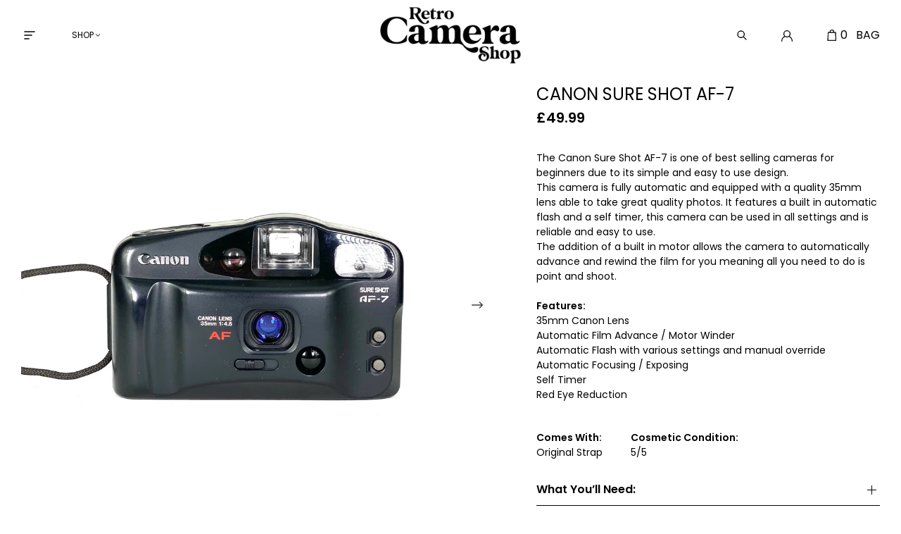

--- FILE ---
content_type: text/javascript
request_url: https://retrocamerashop.com/cdn/shop/t/35/assets/index.js?v=82456235564424374651651502977
body_size: 62873
content:
(function(){var __webpack_modules__={"./node_modules/@babel/runtime/regenerator/index.js":function(module,__unused_webpack_exports,__webpack_require__2){module.exports=__webpack_require__2("./node_modules/regenerator-runtime/runtime.js")},"./theme/scripts/api/klaviyo.js":function(__unused_webpack_module,__webpack_exports__2,__webpack_require__2){"use strict";__webpack_require__2.r(__webpack_exports__2),__webpack_require__2.d(__webpack_exports__2,{subscribe:function(){return subscribe}});var _babel_runtime_helpers_defineProperty__WEBPACK_IMPORTED_MODULE_0__=__webpack_require__2("./node_modules/@babel/runtime/helpers/esm/defineProperty.js");function ownKeys(object,enumerableOnly){var keys=Object.keys(object);if(Object.getOwnPropertySymbols){var symbols=Object.getOwnPropertySymbols(object);enumerableOnly&&(symbols=symbols.filter(function(sym){return Object.getOwnPropertyDescriptor(object,sym).enumerable})),keys.push.apply(keys,symbols)}return keys}function _objectSpread(target){for(var i=1;i<arguments.length;i++){var source=arguments[i]!=null?arguments[i]:{};i%2?ownKeys(Object(source),!0).forEach(function(key){(0,_babel_runtime_helpers_defineProperty__WEBPACK_IMPORTED_MODULE_0__.default)(target,key,source[key])}):Object.getOwnPropertyDescriptors?Object.defineProperties(target,Object.getOwnPropertyDescriptors(source)):ownKeys(Object(source)).forEach(function(key){Object.defineProperty(target,key,Object.getOwnPropertyDescriptor(source,key))})}return target}var API_ENDPOINT="https://a.klaviyo.com/onsite/components/back-in-stock/subscribe",API_KEY="RxnFYP",subscribe=function(data){return fetch(API_ENDPOINT,{method:"POST",headers:{Accept:"application/json, text/plain, */*","Content-Type":"application/x-www-form-urlencoded;charset=UTF-8"},body:new URLSearchParams(_objectSpread({a:API_KEY,platform:"shopify"},data))}).then(function(response){return response.json()})}},"./theme/scripts/api/sections.js":function(__unused_webpack_module,__webpack_exports__2,__webpack_require__2){"use strict";__webpack_require__2.r(__webpack_exports__2);var _babel_runtime_helpers_asyncToGenerator__WEBPACK_IMPORTED_MODULE_0__=__webpack_require__2("./node_modules/@babel/runtime/helpers/esm/asyncToGenerator.js"),_babel_runtime_regenerator__WEBPACK_IMPORTED_MODULE_1__=__webpack_require__2("./node_modules/@babel/runtime/regenerator/index.js"),_babel_runtime_regenerator__WEBPACK_IMPORTED_MODULE_1___default=__webpack_require__2.n(_babel_runtime_regenerator__WEBPACK_IMPORTED_MODULE_1__),_app__WEBPACK_IMPORTED_MODULE_2__=__webpack_require__2("./theme/scripts/app.js"),getSection=function(){var _ref=(0,_babel_runtime_helpers_asyncToGenerator__WEBPACK_IMPORTED_MODULE_0__.default)(_babel_runtime_regenerator__WEBPACK_IMPORTED_MODULE_1___default().mark(function _callee(href,id){var url,params,section;return _babel_runtime_regenerator__WEBPACK_IMPORTED_MODULE_1___default().wrap(function(_context){for(;;)switch(_context.prev=_context.next){case 0:return _app__WEBPACK_IMPORTED_MODULE_2__.default.emit("section:".concat(id,":loading")),url=new URL(href),params={section_id:id},Object.keys(params).forEach(function(key){return url.searchParams.append(key,params[key])}),_context.next=6,fetch(url).then(function(res){return res.text()});case 6:return section=_context.sent,_app__WEBPACK_IMPORTED_MODULE_2__.default.emit("section:".concat(id,":loaded")),_context.abrupt("return",section);case 9:case"end":return _context.stop()}},_callee)}));return function(_x,_x2){return _ref.apply(this,arguments)}}();__webpack_exports__2.default=getSection},"./theme/scripts/app.js":function(__unused_webpack_module,__webpack_exports__2,__webpack_require__2){"use strict";__webpack_require__2.r(__webpack_exports__2);var picoapp__WEBPACK_IMPORTED_MODULE_0__=__webpack_require__2("./node_modules/picoapp/dist/picoapp.es.js"),_components_AccountLogin__WEBPACK_IMPORTED_MODULE_1__=__webpack_require__2("./theme/scripts/components/AccountLogin.js"),_components_BackInStock__WEBPACK_IMPORTED_MODULE_2__=__webpack_require__2("./theme/scripts/components/BackInStock.js"),_components_CollapsibleContent__WEBPACK_IMPORTED_MODULE_3__=__webpack_require__2("./theme/scripts/components/CollapsibleContent.js"),_components_FacetsDesktop__WEBPACK_IMPORTED_MODULE_4__=__webpack_require__2("./theme/scripts/components/FacetsDesktop.js"),_components_FacetsDrawer__WEBPACK_IMPORTED_MODULE_5__=__webpack_require__2("./theme/scripts/components/FacetsDrawer.js"),_components_Header__WEBPACK_IMPORTED_MODULE_6__=__webpack_require__2("./theme/scripts/components/Header.js"),_components_MegamenuDesktop__WEBPACK_IMPORTED_MODULE_7__=__webpack_require__2("./theme/scripts/components/MegamenuDesktop.js"),_components_MegamenuMobile__WEBPACK_IMPORTED_MODULE_8__=__webpack_require__2("./theme/scripts/components/MegamenuMobile.js"),_components_MenuDrawer__WEBPACK_IMPORTED_MODULE_9__=__webpack_require__2("./theme/scripts/components/MenuDrawer.js"),_components_Modal__WEBPACK_IMPORTED_MODULE_10__=__webpack_require__2("./theme/scripts/components/Modal.js"),_components_ProductCarousel__WEBPACK_IMPORTED_MODULE_11__=__webpack_require__2("./theme/scripts/components/ProductCarousel.js"),_components_ProductCounter__WEBPACK_IMPORTED_MODULE_12__=__webpack_require__2("./theme/scripts/components/ProductCounter.js"),_components_ProductSelection__WEBPACK_IMPORTED_MODULE_13__=__webpack_require__2("./theme/scripts/components/ProductSelection.js"),_components_SearchDrawer__WEBPACK_IMPORTED_MODULE_14__=__webpack_require__2("./theme/scripts/components/SearchDrawer.js"),_pages_Cart__WEBPACK_IMPORTED_MODULE_15__=__webpack_require__2("./theme/scripts/pages/Cart.js"),_pages_Collection__WEBPACK_IMPORTED_MODULE_16__=__webpack_require__2("./theme/scripts/pages/Collection.js"),_pages_Product__WEBPACK_IMPORTED_MODULE_17__=__webpack_require__2("./theme/scripts/pages/Product.js"),_sections_Marquee__WEBPACK_IMPORTED_MODULE_18__=__webpack_require__2("./theme/scripts/sections/Marquee.js"),_sections_Slideshow__WEBPACK_IMPORTED_MODULE_19__=__webpack_require__2("./theme/scripts/sections/Slideshow.js"),initialState={},components={AccountLogin:_components_AccountLogin__WEBPACK_IMPORTED_MODULE_1__.default,BackInStock:_components_BackInStock__WEBPACK_IMPORTED_MODULE_2__.default,Cart:_pages_Cart__WEBPACK_IMPORTED_MODULE_15__.default,CollapsibleContent:_components_CollapsibleContent__WEBPACK_IMPORTED_MODULE_3__.default,FacetsDesktop:_components_FacetsDesktop__WEBPACK_IMPORTED_MODULE_4__.default,FacetsDrawer:_components_FacetsDrawer__WEBPACK_IMPORTED_MODULE_5__.default,Collection:_pages_Collection__WEBPACK_IMPORTED_MODULE_16__.default,Header:_components_Header__WEBPACK_IMPORTED_MODULE_6__.default,MegamenuDesktop:_components_MegamenuDesktop__WEBPACK_IMPORTED_MODULE_7__.default,MegamenuMobile:_components_MegamenuMobile__WEBPACK_IMPORTED_MODULE_8__.default,MenuDrawer:_components_MenuDrawer__WEBPACK_IMPORTED_MODULE_9__.default,Modal:_components_Modal__WEBPACK_IMPORTED_MODULE_10__.default,Product:_pages_Product__WEBPACK_IMPORTED_MODULE_17__.default,ProductSelection:_components_ProductSelection__WEBPACK_IMPORTED_MODULE_13__.default,ProductCarousel:_components_ProductCarousel__WEBPACK_IMPORTED_MODULE_11__.default,ProductCounter:_components_ProductCounter__WEBPACK_IMPORTED_MODULE_12__.default,Marquee:_sections_Marquee__WEBPACK_IMPORTED_MODULE_18__.default,SearchDrawer:_components_SearchDrawer__WEBPACK_IMPORTED_MODULE_14__.default,Slideshow:_sections_Slideshow__WEBPACK_IMPORTED_MODULE_19__.default};__webpack_exports__2.default=(0,picoapp__WEBPACK_IMPORTED_MODULE_0__.picoapp)(components,initialState)},"./theme/scripts/components/AccountLogin.js":function(__unused_webpack_module,__webpack_exports__2,__webpack_require__2){"use strict";__webpack_require__2.r(__webpack_exports__2);var picoapp__WEBPACK_IMPORTED_MODULE_0__=__webpack_require__2("./node_modules/picoapp/dist/picoapp.es.js");__webpack_exports__2.default=(0,picoapp__WEBPACK_IMPORTED_MODULE_0__.component)(function(node){var login=node.querySelector(".js-login-dialog"),recover=node.querySelector(".js-recover-dialog"),recoverLink=node.querySelector(".js-recover-trigger"),cancelRecoverLink=node.querySelector(".js-recover-cancel"),recoverIsTarget=!!window.location.hash.match(/#recover/),successMessage=node.querySelector(".js-recover-success")!==null;recoverIsTarget||successMessage?(login.style.display="none",recover.style.display="block"):login.style.display="block",recoverLink.addEventListener("click",function(e){e.preventDefault(),login.style.display="none",recover.style.display="block"}),cancelRecoverLink.addEventListener("click",function(e){e.preventDefault(),recover.style.display="none",login.style.display="block"})})},"./theme/scripts/components/BackInStock.js":function(__unused_webpack_module,__webpack_exports__2,__webpack_require__2){"use strict";__webpack_require__2.r(__webpack_exports__2);var picoapp__WEBPACK_IMPORTED_MODULE_0__=__webpack_require__2("./node_modules/picoapp/dist/picoapp.es.js"),_api_klaviyo__WEBPACK_IMPORTED_MODULE_1__=__webpack_require__2("./theme/scripts/api/klaviyo.js");__webpack_exports__2.default=(0,picoapp__WEBPACK_IMPORTED_MODULE_0__.component)(function(node,ctx){var title=node.querySelector("[data-bis-title]"),successMessage=node.querySelector("[data-bis-success]"),form=node.querySelector("form"),submitButton=form.querySelector("[type=submit]"),onSubmitFormHandle=function(e){e.preventDefault();var data={email:form.elements.email.value||"",variant:ctx.getState().currentVariant.id};submitButton.disabled=!0,(0,_api_klaviyo__WEBPACK_IMPORTED_MODULE_1__.subscribe)(data).then(function(response){try{if(!(response!=null&&response.success))throw new Error(response.message);successMessage.style.display="block",setTimeout(function(){successMessage.style.display="none"},5e3),console.log("### subscribe",response)}catch(error){console.error(error)}}).finally(function(){form.reset(),submitButton.disabled=!1})};ctx.on("variant:update",function(state){var product=state.product,currentVariant=state.currentVariant,variant=product.variants.filter(function(v){return v.id===parseInt(currentVariant.id,10)})[0];title.innerText="".concat(product.title," / ").concat(variant.title)}),form.addEventListener("submit",onSubmitFormHandle)})},"./theme/scripts/components/CollapsibleContent.js":function(__unused_webpack_module,__webpack_exports__2,__webpack_require__2){"use strict";__webpack_require__2.r(__webpack_exports__2);var picoapp__WEBPACK_IMPORTED_MODULE_0__=__webpack_require__2("./node_modules/picoapp/dist/picoapp.es.js");__webpack_exports__2.default=(0,picoapp__WEBPACK_IMPORTED_MODULE_0__.component)(function(node,ctx){var trigger=node.querySelector("[data-trigger]"),content=node.querySelector("[data-content]"),contentInner=node.querySelector("[data-content-inner]"),animationTime=parseInt(node.getAttribute("data-animation-time"),10);if(!trigger)return!1;var isOpen=!!trigger.classList.contains("open");content.classList.add("init"),setTimeout(function(){content.style.setProperty("--content-height","".concat(contentInner.clientHeight,"px"))},100);var resizeHandle=function(){content.style.setProperty("--content-height","".concat(contentInner.clientHeight,"px"))},openHandle=function(){ctx.emit("CollapsibleContent:closeAll"),trigger.classList.add("open"),content.classList.add("open"),isOpen=!0,setTimeout(function(){var yOffset=document.querySelector("#shopify-section-header").clientHeight+100,y=node.getBoundingClientRect().top+window.pageYOffset-yOffset;window.scrollTo({top:y,behavior:"smooth"})},animationTime)},closeHandle=function(){trigger.classList.remove("open"),content.classList.remove("open"),isOpen=!1};return trigger.addEventListener("click",function(){isOpen?closeHandle():openHandle()}),window.addEventListener("resize",resizeHandle),ctx.on("CollapsibleContent:resize",resizeHandle),ctx.on("CollapsibleContent:closeAll",closeHandle),!0})},"./theme/scripts/components/Drawer.js":function(__unused_webpack_module,__webpack_exports__2,__webpack_require__2){"use strict";__webpack_require__2.r(__webpack_exports__2),__webpack_require__2.d(__webpack_exports__2,{default:function(){return drawer}});var _babel_runtime_helpers_defineProperty__WEBPACK_IMPORTED_MODULE_0__=__webpack_require__2("./node_modules/@babel/runtime/helpers/esm/defineProperty.js"),_app__WEBPACK_IMPORTED_MODULE_1__=__webpack_require__2("./theme/scripts/app.js");function ownKeys(object,enumerableOnly){var keys=Object.keys(object);if(Object.getOwnPropertySymbols){var symbols=Object.getOwnPropertySymbols(object);enumerableOnly&&(symbols=symbols.filter(function(sym){return Object.getOwnPropertyDescriptor(object,sym).enumerable})),keys.push.apply(keys,symbols)}return keys}function _objectSpread(target){for(var i=1;i<arguments.length;i++){var source=arguments[i]!=null?arguments[i]:{};i%2?ownKeys(Object(source),!0).forEach(function(key){(0,_babel_runtime_helpers_defineProperty__WEBPACK_IMPORTED_MODULE_0__.default)(target,key,source[key])}):Object.getOwnPropertyDescriptors?Object.defineProperties(target,Object.getOwnPropertyDescriptors(source)):ownKeys(Object(source)).forEach(function(key){Object.defineProperty(target,key,Object.getOwnPropertyDescriptor(source,key))})}return target}function drawer(node,id){if(!id)throw new Error("id must be provided");var overlay=node.querySelector("[data-drawer-overlay]"),close=node.querySelector("[data-drawer-close]"),drawerToggles=document.querySelectorAll('[data-drawer-toggle="'.concat(id,'"]'));_app__WEBPACK_IMPORTED_MODULE_1__.default.hydrate((0,_babel_runtime_helpers_defineProperty__WEBPACK_IMPORTED_MODULE_0__.default)({},id,{isOpen:!1}));var handleOpen=function(element){_app__WEBPACK_IMPORTED_MODULE_1__.default.emit("drawer:open",(0,_babel_runtime_helpers_defineProperty__WEBPACK_IMPORTED_MODULE_0__.default)({},id,_objectSpread(_objectSpread({},_app__WEBPACK_IMPORTED_MODULE_1__.default.getState()[id]),{},{isOpen:!0})),{id,element}),node.classList.add("isVisible"),setTimeout(function(){node.classList.add("isActive")},50)},handleClose=function(element){_app__WEBPACK_IMPORTED_MODULE_1__.default.emit("drawer:close",(0,_babel_runtime_helpers_defineProperty__WEBPACK_IMPORTED_MODULE_0__.default)({},id,_objectSpread(_objectSpread({},_app__WEBPACK_IMPORTED_MODULE_1__.default.getState()[id]),{},{isOpen:!1})),{id,element}),node.classList.remove("isActive"),setTimeout(function(){node.classList.remove("isVisible")},300)};return drawerToggles.forEach(function(menuToggle){menuToggle.addEventListener("click",function(){var isOpen=_app__WEBPACK_IMPORTED_MODULE_1__.default.getState()[id].isOpen;isOpen?(handleClose(menuToggle),menuToggle.focus()):(handleOpen(menuToggle),close?.focus())})}),_app__WEBPACK_IMPORTED_MODULE_1__.default.on("drawer:open",function(state,data){var drawerId=data?.id;drawerId!==id&&handleClose()}),overlay?.addEventListener("click",handleClose),close?.addEventListener("click",handleClose),{unmount:function(){overlay?.removeEventListener("click",handleClose),close?.removeEventListener("click",handleClose)},close:handleClose,open:handleOpen}}},"./theme/scripts/components/Facets.js":function(__unused_webpack_module,__webpack_exports__2,__webpack_require__2){"use strict";__webpack_require__2.r(__webpack_exports__2),__webpack_require__2.d(__webpack_exports__2,{default:function(){return Facets}});var _api_sections__WEBPACK_IMPORTED_MODULE_0__=__webpack_require__2("./theme/scripts/api/sections.js");function debounce(fn,wait){var _this=this,t;return function(){for(var _len=arguments.length,args=new Array(_len),_key=0;_key<_len;_key++)args[_key]=arguments[_key];clearTimeout(t),t=setTimeout(function(){return fn.apply(_this,args)},wait)}}function Facets(node,ctx,section){var sectionId=section.dataset.sectionId,insertableContent=section.querySelector("[data-insertable-content]"),clearFilters=node.querySelectorAll("[data-clear]"),insertContent=function(str){var temp=document.createElement("div");temp.innerHTML=str,insertableContent.innerHTML=temp.querySelector("[data-insertable-content]").innerHTML,ctx.emit("app:update"),ctx.emit("images:update")},renderSection=function(href,id){(0,_api_sections__WEBPACK_IMPORTED_MODULE_0__.default)(href,id).then(function(body){window.history.pushState({},"",href),insertContent(body)}).catch(function(err){return console.error(err)})},onFilterChanged=debounce(function(){var selectedElements=node.querySelectorAll("input:checked, input[type='number'], select"),searchParams=new URLSearchParams,url=new URL(window.location.href);selectedElements.forEach(function(element){element.value!==""&&searchParams.append(element.name,element.value)}),url.search=searchParams.toString(),renderSection(url.href,sectionId)},1e3);return clearFilters.forEach(function(trigger){trigger.addEventListener("click",function(event2){event2.preventDefault();var href=event2.target.href?event2.target.href:"".concat(window.location.origin).concat(window.location.pathname);renderSection(href,sectionId)})}),{onFilterChanged,renderSection}}},"./theme/scripts/components/FacetsDesktop.js":function(__unused_webpack_module,__webpack_exports__2,__webpack_require__2){"use strict";__webpack_require__2.r(__webpack_exports__2);var picoapp__WEBPACK_IMPORTED_MODULE_0__=__webpack_require__2("./node_modules/picoapp/dist/picoapp.es.js"),_Facets__WEBPACK_IMPORTED_MODULE_1__=__webpack_require__2("./theme/scripts/components/Facets.js");__webpack_exports__2.default=(0,picoapp__WEBPACK_IMPORTED_MODULE_0__.component)(function(node,ctx){var section=node.closest("[data-section-id]"),facets=(0,_Facets__WEBPACK_IMPORTED_MODULE_1__.default)(node,ctx,section);node.addEventListener("change",facets.onFilterChanged)})},"./theme/scripts/components/FacetsDrawer.js":function(__unused_webpack_module,__webpack_exports__2,__webpack_require__2){"use strict";__webpack_require__2.r(__webpack_exports__2);var picoapp__WEBPACK_IMPORTED_MODULE_0__=__webpack_require__2("./node_modules/picoapp/dist/picoapp.es.js"),_Drawer__WEBPACK_IMPORTED_MODULE_1__=__webpack_require__2("./theme/scripts/components/Drawer.js"),_Facets__WEBPACK_IMPORTED_MODULE_2__=__webpack_require__2("./theme/scripts/components/Facets.js");__webpack_exports__2.default=(0,picoapp__WEBPACK_IMPORTED_MODULE_0__.component)(function(node,ctx){var drawerId="facetsDrawer",drawerInstance=(0,_Drawer__WEBPACK_IMPORTED_MODULE_1__.default)(node,drawerId),section=node.closest("[data-section-id]");if(section){var facets=(0,_Facets__WEBPACK_IMPORTED_MODULE_2__.default)(node,ctx,section);node.addEventListener("change",facets.onFilterChanged)}return drawerInstance.unmount})},"./theme/scripts/components/Header.js":function(__unused_webpack_module,__webpack_exports__2,__webpack_require__2){"use strict";__webpack_require__2.r(__webpack_exports__2);var picoapp__WEBPACK_IMPORTED_MODULE_0__=__webpack_require__2("./node_modules/picoapp/dist/picoapp.es.js");__webpack_exports__2.default=(0,picoapp__WEBPACK_IMPORTED_MODULE_0__.component)(function(node,ctx){var cartCount=node.querySelector("[data-cart-count]"),transparent=!!node.dataset.transparent,lastScrollTop=0;window.onscroll=function(){var scrollTop=document.documentElement.scrollTop;scrollTop>150?node.classList.add("announcement-remove"):scrollTop<100&&node.classList.remove("announcement-remove"),scrollTop>lastScrollTop&&scrollTop>150?node.classList.add("header-remove"):document.body.classList.contains("overflow-hidden")||node.classList.remove("header-remove"),lastScrollTop=scrollTop},ctx.on("cart:updated",function(state){cartCount&&(cartCount.innerHTML=state.cart.item_count)}),transparent&&ctx.on("header:change:transparent",function(drawer,data){var id=data.id,isTransparent=!drawer[id].isOpen;isTransparent?node.classList.add("isTransparent"):node.classList.remove("isTransparent")})})},"./theme/scripts/components/MegamenuDesktop.js":function(__unused_webpack_module,__webpack_exports__2,__webpack_require__2){"use strict";__webpack_require__2.r(__webpack_exports__2);var picoapp__WEBPACK_IMPORTED_MODULE_0__=__webpack_require__2("./node_modules/picoapp/dist/picoapp.es.js"),_Drawer__WEBPACK_IMPORTED_MODULE_1__=__webpack_require__2("./theme/scripts/components/Drawer.js");__webpack_exports__2.default=(0,picoapp__WEBPACK_IMPORTED_MODULE_0__.component)(function(node,ctx){var drawerId="megamenuDesktop",drawerInstance=(0,_Drawer__WEBPACK_IMPORTED_MODULE_1__.default)(node,drawerId);return ctx.on(["drawer:open","drawer:close"],function(_,data){var id=data.id;id===drawerId&&ctx.emit("header:change:transparent",null,{id:drawerId})}),window.addEventListener("scroll",function(){var state=ctx.getState(),isOpen=state[drawerId].isOpen;isOpen&&drawerInstance.close()}),drawerInstance.unmount})},"./theme/scripts/components/MegamenuMobile.js":function(__unused_webpack_module,__webpack_exports__2,__webpack_require__2){"use strict";__webpack_require__2.r(__webpack_exports__2);var picoapp__WEBPACK_IMPORTED_MODULE_0__=__webpack_require__2("./node_modules/picoapp/dist/picoapp.es.js"),_Drawer__WEBPACK_IMPORTED_MODULE_1__=__webpack_require__2("./theme/scripts/components/Drawer.js");__webpack_exports__2.default=(0,picoapp__WEBPACK_IMPORTED_MODULE_0__.component)(function(node,ctx){var drawerId="megamenuMobile",drawerInstance=(0,_Drawer__WEBPACK_IMPORTED_MODULE_1__.default)(node,drawerId),menuChildLinks=node.querySelectorAll("[data-has-childlink]"),childLinkHandle=function(event2){var target=event2.target,clickInChildMenu=target.closest(".MenuDrawer__ChildMenu");if(!clickInChildMenu){event2.preventDefault();var clickedLink=target.closest("[data-has-childlink]");menuChildLinks.forEach(function(link){var dropdown=link.querySelector("ul");link===clickedLink?(link.classList.toggle("isOpen"),dropdown.classList.toggle("hidden")):(link.classList.remove("isOpen"),dropdown.classList.add("hidden"))})}};return menuChildLinks.forEach(function(link){link.addEventListener("click",childLinkHandle)}),drawerInstance.unmount})},"./theme/scripts/components/MenuDrawer.js":function(__unused_webpack_module,__webpack_exports__2,__webpack_require__2){"use strict";__webpack_require__2.r(__webpack_exports__2);var picoapp__WEBPACK_IMPORTED_MODULE_0__=__webpack_require__2("./node_modules/picoapp/dist/picoapp.es.js"),_Drawer__WEBPACK_IMPORTED_MODULE_1__=__webpack_require__2("./theme/scripts/components/Drawer.js");__webpack_exports__2.default=(0,picoapp__WEBPACK_IMPORTED_MODULE_0__.component)(function(node,ctx){var drawerId="menuDrawer",drawerInstance=(0,_Drawer__WEBPACK_IMPORTED_MODULE_1__.default)(node,drawerId);return drawerInstance.unmount})},"./theme/scripts/components/Modal.js":function(__unused_webpack_module,__webpack_exports__2,__webpack_require__2){"use strict";__webpack_require__2.r(__webpack_exports__2);var picoapp__WEBPACK_IMPORTED_MODULE_0__=__webpack_require__2("./node_modules/picoapp/dist/picoapp.es.js");__webpack_exports__2.default=(0,picoapp__WEBPACK_IMPORTED_MODULE_0__.component)(function(node,ctx){var overlay=node.querySelector("[data-modal-overlay]"),closeButton=node.querySelector("[data-modal-close]"),modalId=node.dataset.modalId,openButton=document.querySelector("#".concat(modalId));if(modalId){var open=function(){node.classList.add("is-active"),ctx.emit("modal:toggle",function(state){return{modalOpen:!state.modalOpen}}),setTimeout(function(){node.classList.add("is-visible")},50)},close=function(){node.classList.remove("is-visible"),ctx.emit("modal:close",function(){return{modalOpen:!1}}),setTimeout(function(){node.classList.remove("is-active")},400)};overlay.addEventListener("click",close),closeButton.addEventListener("click",close),openButton.addEventListener("click",open)}})},"./theme/scripts/components/ProductCarousel.js":function(__unused_webpack_module,__webpack_exports__2,__webpack_require__2){"use strict";__webpack_require__2.r(__webpack_exports__2);var picoapp__WEBPACK_IMPORTED_MODULE_0__=__webpack_require__2("./node_modules/picoapp/dist/picoapp.es.js"),swiper_core__WEBPACK_IMPORTED_MODULE_1__=__webpack_require__2("./node_modules/swiper/swiper.esm.js");swiper_core__WEBPACK_IMPORTED_MODULE_1__.default.use([swiper_core__WEBPACK_IMPORTED_MODULE_1__.Navigation,swiper_core__WEBPACK_IMPORTED_MODULE_1__.Pagination,swiper_core__WEBPACK_IMPORTED_MODULE_1__.Thumbs,swiper_core__WEBPACK_IMPORTED_MODULE_1__.Zoom]),__webpack_exports__2.default=(0,picoapp__WEBPACK_IMPORTED_MODULE_0__.component)(function(node){var isDesktop=window.matchMedia("(min-width: 940px)").matches,sliderMainContainer=node.querySelector(".swiper-main"),sliderThumbsContainer=node.querySelector(".swiper-thumbs"),options={navigation:"thumbnail",zoom:!0},props=JSON.parse(node.dataset.props||options),mainSliderOptions={threshold:100,watchSlidesVisibility:!0,watchSlidesProgress:!0,preventInteractionOnTransition:!1};if(props.navigation==="thumbnail"){var galleryThumbs=new swiper_core__WEBPACK_IMPORTED_MODULE_1__.default(sliderThumbsContainer,{height:sliderMainContainer.clientHeight,threshold:10,spaceBetween:10,direction:isDesktop?"vertical":"horizontal",preventInteractionOnTransition:!1,slideToClickedSlide:!0,watchSlidesVisibility:!0,watchSlidesProgress:!0,slidesPerView:"auto"});mainSliderOptions.thumbs={swiper:galleryThumbs}}(props.navigation==="dot"||props.navigation==="button")&&(mainSliderOptions.pagination={el:".swiper-pagination",type:"bullets",clickable:!0}),props.navigation==="button"&&(mainSliderOptions.navigation={nextEl:".swiper-button-next",prevEl:".swiper-button-prev"});var galleryMain=new swiper_core__WEBPACK_IMPORTED_MODULE_1__.default(sliderMainContainer,mainSliderOptions),handleMove=function(e,slide){e.preventDefault();var slideRect=e.target.getBoundingClientRect();requestAnimationFrame(function(){var mouseX=(e.clientX||e.touches[0].clientX)-slideRect.left,mouseY=(e.clientY||e.touches[0].clientY)-slideRect.top,xPercent=mouseX/slideRect.width*100,yPercent=mouseY/slideRect.height*100;slide.querySelector("img").style.transformOrigin="".concat(xPercent,"% ").concat(yPercent,"%")})},moveCursor=function(slide){slide.addEventListener("mousemove",function(e){return handleMove(e,slide)}),slide.addEventListener("touchmove",function(e){return handleMove(e,slide)})};props.zoom&&galleryMain.slides.forEach(function(slide){slide.addEventListener("mouseover",function(){return galleryMain.zoom.in()}),slide.addEventListener("touchstart",function(){return galleryMain.zoom.in()}),slide.addEventListener("mouseout",function(){return galleryMain.zoom.out()}),slide.addEventListener("touchend",function(){return galleryMain.zoom.out()}),slide.addEventListener("touchcancel",function(){return galleryMain.zoom.out()}),moveCursor(slide)})})},"./theme/scripts/components/ProductCounter.js":function(__unused_webpack_module,__webpack_exports__2,__webpack_require__2){"use strict";__webpack_require__2.r(__webpack_exports__2);var picoapp__WEBPACK_IMPORTED_MODULE_0__=__webpack_require__2("./node_modules/picoapp/dist/picoapp.es.js"),_lib_cart__WEBPACK_IMPORTED_MODULE_1__=__webpack_require__2("./theme/scripts/lib/cart.js");__webpack_exports__2.default=(0,picoapp__WEBPACK_IMPORTED_MODULE_0__.component)(function(node){var decrease=node.querySelector("[data-counter-remove]"),increase=node.querySelector("[data-counter-add]"),quantity=node.querySelector("[data-counter-quantity]"),min=parseInt(quantity.attributes.min.value,10),max=parseInt(quantity.attributes.max.value,10),id=parseInt(quantity.id,10),count=parseInt(quantity.value,10),set=function(i){count=Math.max(min,Math.min(i,max||1e4)),quantity.value=count,id&&(0,_lib_cart__WEBPACK_IMPORTED_MODULE_1__.updateAddon)(id,count)};decrease.addEventListener("click",function(e){e.preventDefault(),set(--count)}),increase.addEventListener("click",function(e){e.preventDefault(),set(++count)}),quantity.addEventListener("change",function(e){set(parseInt(e.target.value,10))})})},"./theme/scripts/components/ProductSelection.js":function(__unused_webpack_module,__webpack_exports__2,__webpack_require__2){"use strict";__webpack_require__2.r(__webpack_exports__2);var picoapp__WEBPACK_IMPORTED_MODULE_0__=__webpack_require__2("./node_modules/picoapp/dist/picoapp.es.js"),_lib_currency__WEBPACK_IMPORTED_MODULE_1__=__webpack_require__2("./theme/scripts/lib/currency.js"),_lib_getProductJson__WEBPACK_IMPORTED_MODULE_2__=__webpack_require__2("./theme/scripts/lib/getProductJson.js"),_lib_options__WEBPACK_IMPORTED_MODULE_3__=__webpack_require__2("./theme/scripts/lib/options.js");__webpack_exports__2.default=(0,picoapp__WEBPACK_IMPORTED_MODULE_0__.component)(function(node,ctx){var opts=(0,_lib_options__WEBPACK_IMPORTED_MODULE_3__.default)(node),priceContainer=document.querySelector("[data-price]");(0,_lib_getProductJson__WEBPACK_IMPORTED_MODULE_2__.default)();var handlePriceUpdate=function(_ref){var price=_ref.price,compareAtPrice=_ref.compare_at_price,priceListHtml=`
      `.concat(compareAtPrice?'<span class="Price Price--compare-at line-through text-gray-400">'.concat((0,_lib_currency__WEBPACK_IMPORTED_MODULE_1__.formatMoney)(compareAtPrice,window.theme.moneyFormat),"</span>"):"",`
      <span class="`).concat(compareAtPrice?"Price Price--highlight font-semibold":"Price",'">').concat((0,_lib_currency__WEBPACK_IMPORTED_MODULE_1__.formatMoney)(price,window.theme.moneyFormat),`</span>
    `);priceContainer.innerHTML=priceListHtml};opts.onUpdate(function(state){(0,_lib_getProductJson__WEBPACK_IMPORTED_MODULE_2__.default)().then(function(json){var variant=json.variants.filter(function(v){return v.id===parseInt(state.id,10)})[0];ctx.emit("variant:update",{currentVariant:{id:variant.id}}),handlePriceUpdate(variant)})})})},"./theme/scripts/components/SearchDrawer.js":function(__unused_webpack_module,__webpack_exports__2,__webpack_require__2){"use strict";__webpack_require__2.r(__webpack_exports__2);var picoapp__WEBPACK_IMPORTED_MODULE_0__=__webpack_require__2("./node_modules/picoapp/dist/picoapp.es.js"),_Drawer__WEBPACK_IMPORTED_MODULE_1__=__webpack_require__2("./theme/scripts/components/Drawer.js");__webpack_exports__2.default=(0,picoapp__WEBPACK_IMPORTED_MODULE_0__.component)(function(node,ctx){var drawerId="searchDrawer",drawerInstance=(0,_Drawer__WEBPACK_IMPORTED_MODULE_1__.default)(node,drawerId),form=node.querySelector("form"),input=node.querySelector("input");return document.addEventListener("click",function(event2){!event2.target.closest(".SearchDrawer")&&!event2.target.closest("[data-drawer-toggle=".concat(drawerId,"]"))&&drawerInstance.close()}),ctx.on("drawer:open",function(_,data){var id=data.id;id===drawerId&&setTimeout(function(){input.focus()},300)}),ctx.on("drawer:close",function(_,data){var id=data.id;id===drawerId&&form.reset()}),drawerInstance.unmount})},"./theme/scripts/lib/cart.js":function(__unused_webpack_module,__webpack_exports__2,__webpack_require__2){"use strict";__webpack_require__2.r(__webpack_exports__2),__webpack_require__2.d(__webpack_exports__2,{fetchCart:function(){return fetchCart},addItemById:function(){return addItemById},addVariant:function(){return addVariant},updateAddon:function(){return updateAddon},removeAddon:function(){return removeAddon}});var _app__WEBPACK_IMPORTED_MODULE_0__=__webpack_require__2("./theme/scripts/app.js");function fetchCart(){return fetch("/cart.js",{method:"GET",credentials:"include"}).then(function(res){return res.json()})}function addItemById(id,quantity,disableCartToggle){return _app__WEBPACK_IMPORTED_MODULE_0__.default.emit("cart:updating"),fetch("/cart/add.js",{method:"POST",credentials:"include",headers:{"Content-Type":"application/json"},body:JSON.stringify({id,quantity})}).then(function(r){return r.json()}).then(function(item){return fetchCart().then(function(cart){return _app__WEBPACK_IMPORTED_MODULE_0__.default.hydrate({cart}),_app__WEBPACK_IMPORTED_MODULE_0__.default.emit("cart:updated"),!disableCartToggle&&_app__WEBPACK_IMPORTED_MODULE_0__.default.emit("cart:toggle",function(state){return{cartOpen:!state.cartOpen}}),{item,cart}})})}function changeAddon(line,quantity){return _app__WEBPACK_IMPORTED_MODULE_0__.default.emit("cart:updating"),fetch("/cart/change.js",{method:"POST",credentials:"include",headers:{"Content-Type":"application/json"},body:JSON.stringify({line,quantity})}).then(function(res){return res.json()}).then(function(cart){return _app__WEBPACK_IMPORTED_MODULE_0__.default.hydrate({cart}),_app__WEBPACK_IMPORTED_MODULE_0__.default.emit("cart:updated",{cart}),cart})}function addVariant(variant,quantity,disableCartToggle){var numAvailable=variant.inventory_policy==="deny"&&variant.inventory_management==="shopify"?variant.inventory_quantity:null;return fetchCart().then(function(_ref){var items=_ref.items,existing=items.filter(function(item){return item.id===variant.id})[0]||{},numRequested=(existing.quantity||0)+quantity;if(numAvailable!==null&&numRequested>numAvailable){var err="There are only ".concat(numAvailable," of that product available, requested ").concat(numRequested,".");throw _app__WEBPACK_IMPORTED_MODULE_0__.default.emit("error",err),new Error(err)}else return addItemById(variant.id,quantity,disableCartToggle)})}function updateAddon(id,quantity){return fetchCart().then(function(_ref2){for(var items=_ref2.items,i=0;i<items.length;i++)if(items[i].variant_id===parseInt(id,10))return changeAddon(i+1,quantity);return null})}function removeAddon(id){return updateAddon(id,0)}},"./theme/scripts/lib/currency.js":function(__unused_webpack_module,__webpack_exports__2,__webpack_require__2){"use strict";__webpack_require__2.r(__webpack_exports__2),__webpack_require__2.d(__webpack_exports__2,{formatMoney:function(){return formatMoney}});function formatMoney(cents){var format=arguments.length>1&&arguments[1]!==void 0?arguments[1]:"${{amount}}",withoutZero=arguments.length>2?arguments[2]:void 0;typeof cents=="string"&&(cents=cents.replace(".",""));var value="",placeholderRegex=/\{\{\s*(\w+)\s*\}\}/;function formatWithDelimiters(number,precision,thousands,decimal){if(precision=precision||2,thousands=thousands||",",decimal=decimal||".",isNaN(number)||number==null)return 0;number=(number/100).toFixed(precision);var parts=number.split("."),dollarsAmount=parts[0].replace(/(\d)(?=(\d\d\d)+(?!\d))/g,"$1"+thousands),centsAmount=parts[1]?decimal+parts[1]:"";return withoutZero&&(centsAmount=centsAmount.replace(/[\.,]0{2}/,"")),dollarsAmount+centsAmount}switch(format.match(placeholderRegex)[1]){case"amount":value=formatWithDelimiters(cents,2);break;case"amount_no_decimals":value=formatWithDelimiters(cents,0);break;case"amount_with_space_separator":value=formatWithDelimiters(cents,2," ",".");break;case"amount_with_comma_separator":value=formatWithDelimiters(cents,2,".",",");break;case"amount_no_decimals_with_comma_separator":value=formatWithDelimiters(cents,0,",",".");break;case"amount_no_decimals_with_space_separator":value=formatWithDelimiters(cents,0," ");break}return format.replace(placeholderRegex,value)}},"./theme/scripts/lib/details.js":function(__unused_webpack_module,__webpack_exports__2,__webpack_require__2){"use strict";__webpack_require__2.r(__webpack_exports__2),__webpack_require__2.d(__webpack_exports__2,{onKeyUpEscape:function(){return onKeyUpEscape},Details:function(){return Details}});function onKeyUpEscape(event2){if(event2.code.toUpperCase()==="ESCAPE"){var openDetailsElement=event2.target.closest("details[open]");if(openDetailsElement){var summaryElement=openDetailsElement.querySelector("summary");openDetailsElement.removeAttribute("open"),summaryElement.setAttribute("aria-expanded",!1),summaryElement.focus()}}}function Details(){document.querySelectorAll("details[id^='Details-']").forEach(function(details){var summary=details.querySelector("summary");summary.setAttribute("role","button"),summary.setAttribute("aria-expanded","false"),summary.nextElementSibling.getAttribute("id")&&summary.setAttribute("aria-controls",summary.nextElementSibling.id),summary.addEventListener("click",function(event2){event2.currentTarget.setAttribute("aria-expanded",!event2.currentTarget.closest("details").hasAttribute("open"))}),summary.parentElement.addEventListener("keyup",onKeyUpEscape)})}},"./theme/scripts/lib/getProductJson.js":function(__unused_webpack_module,__webpack_exports__2,__webpack_require__2){"use strict";__webpack_require__2.r(__webpack_exports__2),__webpack_require__2.d(__webpack_exports__2,{default:function(){return getProductJson}});var cache={};function getProductJson(){var slug=arguments.length>0&&arguments[0]!==void 0?arguments[0]:window.location.pathname.split("/").reverse()[0],opts=arguments.length>1&&arguments[1]!==void 0?arguments[1]:{};return cache[slug]&&!opts.refetch?Promise.resolve(cache[slug]):fetch("".concat(window.location.origin,"/products/").concat(slug,".json")).then(function(res){return res.json()}).then(function(_ref){var product=_ref.product;return cache[slug]=product,product})}},"./theme/scripts/lib/options.js":function(__unused_webpack_module,__webpack_exports__2,__webpack_require__2){"use strict";__webpack_require__2.r(__webpack_exports__2),__webpack_require__2.d(__webpack_exports__2,{default:function(){return productSelection}});var _babel_runtime_helpers_defineProperty__WEBPACK_IMPORTED_MODULE_0__=__webpack_require__2("./node_modules/@babel/runtime/helpers/esm/defineProperty.js"),_lib_radio__WEBPACK_IMPORTED_MODULE_1__=__webpack_require__2("./theme/scripts/lib/radio.js");function ownKeys(object,enumerableOnly){var keys=Object.keys(object);if(Object.getOwnPropertySymbols){var symbols=Object.getOwnPropertySymbols(object);enumerableOnly&&(symbols=symbols.filter(function(sym){return Object.getOwnPropertyDescriptor(object,sym).enumerable})),keys.push.apply(keys,symbols)}return keys}function _objectSpread(target){for(var i=1;i<arguments.length;i++){var source=arguments[i]!=null?arguments[i]:{};i%2?ownKeys(Object(source),!0).forEach(function(key){(0,_babel_runtime_helpers_defineProperty__WEBPACK_IMPORTED_MODULE_0__.default)(target,key,source[key])}):Object.getOwnPropertyDescriptors?Object.defineProperties(target,Object.getOwnPropertyDescriptors(source)):ownKeys(Object(source)).forEach(function(key){Object.defineProperty(target,key,Object.getOwnPropertyDescriptor(source,key))})}return target}function productSelection(node,opts){opts=_objectSpread({select:"[data-option-select]",radio:"[data-option-radio]",main:"[data-option-main]"},opts);var listeners=[],state={id:null,options:[]},selects=node.querySelectorAll(opts.select),radios=node.querySelectorAll(opts.radio),main=node.querySelector(opts.main);if(!main||!main.length)throw new Error("data-option-main is missing");if(radios.length>3)throw new Error("you have more than three radio groups");if(selects.length>3)throw new Error("you have more than three select inputs");var variants=[].slice.call(main.children).reduce(function(options,child){return options[child.innerHTML]=child.value,options},{});function updateSelection(){state.id=variants[state.options.join(" / ")],main.value=state.id,listeners.forEach(function(fn){return fn(state)})}return selects.forEach(function(select){if(select.nodeName!=="SELECT")throw new Error("data-option-select should be defined on the individual option selectors");var index=parseInt(select.getAttribute("data-index"),10);state.options[index]=select.value,select.addEventListener("change",function(e){state.options[index]=e.target.value,updateSelection()})}),radios.forEach(function(optionRadio){if(optionRadio.nodeName==="INPUT")throw new Error("data-option-radio should be defined on a parent of the radio group, not the inputs themselves");var index=parseInt(optionRadio.getAttribute("data-index"),10),inputs=[].slice.call(optionRadio.getElementsByTagName("input"));inputs.forEach(function(input){input.checked&&(state.options[index]=input.value)}),(0,_lib_radio__WEBPACK_IMPORTED_MODULE_1__.default)(inputs,function(value){state.options[index]=value,updateSelection()})}),updateSelection(),{get state(){return state},onUpdate:function(fn){return listeners.indexOf(fn)<0&&listeners.push(fn),function(){return listeners.splice(listeners.indexOf(fn),1)}}}}},"./theme/scripts/lib/radio.js":function(__unused_webpack_module,__webpack_exports__2,__webpack_require__2){"use strict";__webpack_require__2.r(__webpack_exports__2),__webpack_require__2.d(__webpack_exports__2,{default:function(){return radio}});function radio(radios,cb){radios.map(function(r){return r.onclick=function(e){return cb(e.target.value)}})}},"./theme/scripts/pages/Cart.js":function(__unused_webpack_module,__webpack_exports__2,__webpack_require__2){"use strict";__webpack_require__2.r(__webpack_exports__2);var picoapp__WEBPACK_IMPORTED_MODULE_0__=__webpack_require__2("./node_modules/picoapp/dist/picoapp.es.js"),_api_sections__WEBPACK_IMPORTED_MODULE_1__=__webpack_require__2("./theme/scripts/api/sections.js"),_lib_cart__WEBPACK_IMPORTED_MODULE_2__=__webpack_require__2("./theme/scripts/lib/cart.js");__webpack_exports__2.default=(0,picoapp__WEBPACK_IMPORTED_MODULE_0__.component)(function(node,ctx){var sectionId=node.dataset.sectionId,insertableContent=node.querySelector("[data-insertable-content]"),handleRemoveOnClick=function(id){(0,_lib_cart__WEBPACK_IMPORTED_MODULE_2__.updateAddon)(id,0)},handleItemRemove=function(){var removeButtons=node.querySelectorAll("[data-remove]");removeButtons.forEach(function(button){button.addEventListener("click",function(e){e.preventDefault();var id=parseInt(button.dataset.id,10);handleRemoveOnClick(id)})})},insertContent=function(str){var temp=document.createElement("div");temp.innerHTML=str;var content=temp.querySelector("[data-insertable-content]");insertableContent.innerHTML=content.innerHTML,ctx.emit("images:update"),ctx.emit("app:update"),handleItemRemove()};handleItemRemove(),ctx.on("cart:updated",function(){(0,_api_sections__WEBPACK_IMPORTED_MODULE_1__.default)(window.location.href,sectionId).then(function(body){insertContent(body)}).catch(function(err){return console.error(err)})}),ctx.on("section:".concat(sectionId,":loading"),function(){node.classList.add("loading")}),ctx.on("section:".concat(sectionId,":loaded"),function(){node.classList.remove("loading")})})},"./theme/scripts/pages/Collection.js":function(__unused_webpack_module,__webpack_exports__2,__webpack_require__2){"use strict";__webpack_require__2.r(__webpack_exports__2);var _babel_runtime_helpers_toConsumableArray__WEBPACK_IMPORTED_MODULE_0__=__webpack_require__2("./node_modules/@babel/runtime/helpers/esm/toConsumableArray.js"),picoapp__WEBPACK_IMPORTED_MODULE_1__=__webpack_require__2("./node_modules/picoapp/dist/picoapp.es.js"),_api_sections__WEBPACK_IMPORTED_MODULE_2__=__webpack_require__2("./theme/scripts/api/sections.js");__webpack_exports__2.default=(0,picoapp__WEBPACK_IMPORTED_MODULE_1__.component)(function(node,ctx){var sectionId=node.dataset.sectionId,insertableContent=node.querySelector("[data-insertable-content]"),pagination=node.querySelector("[data-pagination]"),buttonLoadMore=node.querySelector("[data-loadmore]"),paginationHandler=function(){var _buttonLoadMore;(_buttonLoadMore=buttonLoadMore)===null||_buttonLoadMore===void 0||_buttonLoadMore.addEventListener("click",function(e){e.preventDefault(),(0,_api_sections__WEBPACK_IMPORTED_MODULE_2__.default)(e.target.href,sectionId).then(function(body){insertContent(body),window.history.pushState({},"",e.target.href)}).catch(function(err){return console.error(err)})})},paginationUpdate=function(paginationTemplate){pagination.innerHTML=paginationTemplate.innerHTML,buttonLoadMore=node.querySelector("[data-loadmore]"),paginationHandler()},insertContent=function(str){var temp=document.createElement("div");temp.innerHTML=str;var content=temp.querySelectorAll("[data-product-item]"),newPagination=temp.querySelector("[data-pagination]");insertableContent.append.apply(insertableContent,(0,_babel_runtime_helpers_toConsumableArray__WEBPACK_IMPORTED_MODULE_0__.default)(content)),newPagination?paginationUpdate(newPagination):pagination.remove(),ctx.emit("images:update")};paginationHandler(),ctx.on(["section:".concat(sectionId,":loading"),"section:".concat(sectionId,":loaded")],function(){buttonLoadMore&&buttonLoadMore.classList.toggle("loading")})})},"./theme/scripts/pages/Product.js":function(__unused_webpack_module,__webpack_exports__2,__webpack_require__2){"use strict";__webpack_require__2.r(__webpack_exports__2);var picoapp__WEBPACK_IMPORTED_MODULE_0__=__webpack_require__2("./node_modules/picoapp/dist/picoapp.es.js");__webpack_exports__2.default=(0,picoapp__WEBPACK_IMPORTED_MODULE_0__.component)(function(node,ctx){var _window$theme$strings=window.theme.strings.product,addToCart=_window$theme$strings.addToCart,soldOut=_window$theme$strings.soldOut,_JSON$parse=JSON.parse(node.dataset.props||"{}"),backInStock=_JSON$parse.backInStock,json=JSON.parse(node.querySelector(".js-product-json").innerHTML),form=node.querySelector("form[action='/cart/add']"),notifyButton=node.querySelector("[data-bis-trigger]"),submitButton=form.querySelector("button[type='submit']"),selectedOrFirstAvailableVariant=json.selectedOrFirstAvailableVariant,product=json.product,currentVariant=product.variants.filter(function(v){return v.id===selectedOrFirstAvailableVariant})[0];ctx.hydrate({currentVariant}),ctx.on("variant:update",function(state){currentVariant=state.currentVariant,backInStock?currentVariant.available?(submitButton.classList.remove("!hidden"),notifyButton.classList.add("!hidden")):(submitButton.classList.add("!hidden"),notifyButton.classList.remove("!hidden")):currentVariant.available?(submitButton.innerText=addToCart,submitButton.disabled=!1):(submitButton.innerText=soldOut,submitButton.disabled=!0)})})},"./theme/scripts/sections/Marquee.js":function(__unused_webpack_module,__webpack_exports__2,__webpack_require__2){"use strict";__webpack_require__2.r(__webpack_exports__2);var marquee3000__WEBPACK_IMPORTED_MODULE_0__=__webpack_require__2("./node_modules/marquee3000/marquee3k.js"),marquee3000__WEBPACK_IMPORTED_MODULE_0___default=__webpack_require__2.n(marquee3000__WEBPACK_IMPORTED_MODULE_0__),picoapp__WEBPACK_IMPORTED_MODULE_1__=__webpack_require__2("./node_modules/picoapp/dist/picoapp.es.js");__webpack_exports__2.default=(0,picoapp__WEBPACK_IMPORTED_MODULE_1__.component)(function(){marquee3000__WEBPACK_IMPORTED_MODULE_0___default().init({selector:"Marquee"}),document.fonts.ready.then(function(){marquee3000__WEBPACK_IMPORTED_MODULE_0___default().refreshAll()})})},"./theme/scripts/sections/Slideshow.js":function(__unused_webpack_module,__webpack_exports__2,__webpack_require__2){"use strict";__webpack_require__2.r(__webpack_exports__2);var picoapp__WEBPACK_IMPORTED_MODULE_0__=__webpack_require__2("./node_modules/picoapp/dist/picoapp.es.js"),swiper_core__WEBPACK_IMPORTED_MODULE_1__=__webpack_require__2("./node_modules/swiper/swiper.esm.js");swiper_core__WEBPACK_IMPORTED_MODULE_1__.default.use([swiper_core__WEBPACK_IMPORTED_MODULE_1__.Autoplay,swiper_core__WEBPACK_IMPORTED_MODULE_1__.Navigation]),__webpack_exports__2.default=(0,picoapp__WEBPACK_IMPORTED_MODULE_0__.component)(function(node){var loop=node.querySelectorAll(".Slideshow__Slide").length>1,autoplay=node.dataset.autoplay&&node.dataset.autoplay==="true"||!1,delay=Number(node.dataset.delay)||3e3,autoplayOptions={delay},slider=new swiper_core__WEBPACK_IMPORTED_MODULE_1__.default(node,{wrapperClass:"Slideshow__Wrapper",slideClass:"Slideshow__Slide",loop,autoplay:autoplay?autoplayOptions:!1,watchOverflow:!0})})},"./node_modules/lazim/dist/lazim.es.js":function(__unused_webpack_module,__webpack_exports__2,__webpack_require__2){"use strict";__webpack_require__2.r(__webpack_exports__2),__webpack_require__2.d(__webpack_exports__2,{update:function(){return l},bind:function(){return v}});var t,e,n,i,o,r,a,d,u,f,c=[];function s(t2,f2){return e=window.pageXOffset,i=window.pageYOffset,r=window.innerHeight,d=window.innerWidth,n||(n=e),o||(o=i),u||(u=d),a||(a=r),(f2||i!==o||e!==n||r!==a||d!==u)&&(function(t3){for(var f3=0;f3<c.length;f3++)c[f3]({x:e,y:i,px:n,py:o,vh:r,pvh:a,vw:d,pvw:u},t3)}(t2),n=e,o=i,a=r,u=d),requestAnimationFrame(s)}function p(e2){return c.indexOf(e2)<0&&c.push(e2),t=t||s(performance.now()),{update:function(){s(performance.now(),!0)},destroy:function(){c.splice(c.indexOf(e2),1)}}}function l(){f&&f.update()}function v(t2){var e2;t2===void 0&&(t2="data-src");for(var n2=document.querySelectorAll("["+t2+"]"),i2=function(i3){var o3,r2,a2=n2[i3],d2=a2.nodeName==="IMG"?a2:a2.getElementsByTagName("img")[0],u2=a2.getAttribute(t2);d2.onload=function(){a2.classList.add("is-loaded")},a2.removeAttribute(t2),e2=(o3=a2,r2===void 0&&(r2={}),function(t3,e3){var n3=!1,i4=parseFloat(o3.getAttribute("data-threshold")||r2.threshold||0);return p(function(){for(var r3=[],a3=arguments.length;a3--;)r3[a3]=arguments[a3];var d3=r3[0],u3=d3.y,f2=d3.vh,c2=o3.getBoundingClientRect(),s2=c2.top+u3,p2=i4>=.5?i4:i4*f2,l2=s2+c2.height-p2>=u3&&s2+p2<=u3+f2;l2&&!n3?(n3=!0,t3&&t3.apply(void 0,r3)):!l2&&n3&&(n3=!1,e3&&e3.apply(void 0,r3))})})(function(){a2.classList.add("is-visible"),d2.src=u2})},o2=0;o2<n2.length;o2++)i2(o2);e2&&(e2.update(),f||(f=e2))}},"./node_modules/marquee3000/marquee3k.js":function(module,exports){var __WEBPACK_AMD_DEFINE_FACTORY__,__WEBPACK_AMD_DEFINE_ARRAY__,__WEBPACK_AMD_DEFINE_RESULT__;(function(root,factory){__WEBPACK_AMD_DEFINE_ARRAY__=[],__WEBPACK_AMD_DEFINE_FACTORY__=factory,__WEBPACK_AMD_DEFINE_RESULT__=typeof __WEBPACK_AMD_DEFINE_FACTORY__=="function"?__WEBPACK_AMD_DEFINE_FACTORY__.apply(exports,__WEBPACK_AMD_DEFINE_ARRAY__):__WEBPACK_AMD_DEFINE_FACTORY__,__WEBPACK_AMD_DEFINE_RESULT__!==void 0&&(module.exports=__WEBPACK_AMD_DEFINE_RESULT__)})(this,function(){"use strict";let animationId=0;class Marquee3k{constructor(element,options){this.element=element,this.selector=options.selector,this.speed=element.dataset.speed||.25,this.pausable=element.dataset.pausable,this.reverse=element.dataset.reverse,this.paused=!1,this.parent=element.parentElement,this.parentProps=this.parent.getBoundingClientRect(),this.content=element.children[0],this.innerContent=this.content.innerHTML,this.wrapStyles="",this.offset=0,this._setupWrapper(),this._setupContent(),this._setupEvents(),this.wrapper.appendChild(this.content),this.element.appendChild(this.wrapper)}_setupWrapper(){this.wrapper=document.createElement("div"),this.wrapper.classList.add("marquee3k__wrapper"),this.wrapper.style.whiteSpace="nowrap"}_setupContent(){this.content.classList.add(`${this.selector}__copy`),this.content.style.display="inline-block",this.contentWidth=this.content.offsetWidth,this.requiredReps=this.contentWidth>this.parentProps.width?2:Math.ceil((this.parentProps.width-this.contentWidth)/this.contentWidth)+1;for(let i=0;i<this.requiredReps;i++)this._createClone();this.reverse&&(this.offset=this.contentWidth*-1),this.element.classList.add("is-init")}_setupEvents(){this.element.addEventListener("mouseenter",()=>{this.pausable&&(this.paused=!0)}),this.element.addEventListener("mouseleave",()=>{this.pausable&&(this.paused=!1)})}_createClone(){const clone=this.content.cloneNode(!0);clone.style.display="inline-block",clone.classList.add(`${this.selector}__copy`),this.wrapper.appendChild(clone)}animate(){if(!this.paused){const isScrolled=this.reverse?this.offset<0:this.offset>this.contentWidth*-1,direction=this.reverse?-1:1,reset=this.reverse?this.contentWidth*-1:0;isScrolled?this.offset-=this.speed*direction:this.offset=reset,this.wrapper.style.whiteSpace="nowrap",this.wrapper.style.transform=`translate(${this.offset}px, 0) translateZ(0)`}}_refresh(){this.contentWidth=this.content.offsetWidth}repopulate(difference,isLarger){if(this.contentWidth=this.content.offsetWidth,isLarger){const amount=Math.ceil(difference/this.contentWidth)+1;for(let i=0;i<amount;i++)this._createClone()}}static refresh(index){MARQUEES[index]._refresh()}static pause(index){MARQUEES[index].paused=!0}static play(index){MARQUEES[index].paused=!1}static toggle(index){MARQUEES[index].paused=!MARQUEES[index].paused}static refreshAll(){for(let i=0;i<MARQUEES.length;i++)MARQUEES[i]._refresh()}static pauseAll(){for(let i=0;i<MARQUEES.length;i++)MARQUEES[i].paused=!0}static playAll(){for(let i=0;i<MARQUEES.length;i++)MARQUEES[i].paused=!1}static toggleAll(){for(let i=0;i<MARQUEES.length;i++)MARQUEES[i].paused=!MARQUEES[i].paused}static init(options={selector:"marquee3k"}){animationId&&window.cancelAnimationFrame(animationId),window.MARQUEES=[];const marquees=Array.from(document.querySelectorAll(`.${options.selector}`));let previousWidth=window.innerWidth,timer;for(let i=0;i<marquees.length;i++){const marquee=marquees[i],instance=new Marquee3k(marquee,options);MARQUEES.push(instance)}animate();function animate(){for(let i=0;i<MARQUEES.length;i++)MARQUEES[i].animate();animationId=window.requestAnimationFrame(animate)}window.addEventListener("resize",()=>{clearTimeout(timer),timer=setTimeout(()=>{const isLarger=previousWidth<window.innerWidth,difference=window.innerWidth-previousWidth;for(let i=0;i<MARQUEES.length;i++)MARQUEES[i].repopulate(difference,isLarger);previousWidth=this.innerWidth},250)})}}return Marquee3k})},"./theme/styles/index.css":function(__unused_webpack_module,__webpack_exports__2,__webpack_require__2){"use strict";__webpack_require__2.r(__webpack_exports__2)},"./node_modules/picoapp/dist/picoapp.es.js":function(__unused_webpack_module,__webpack_exports__2,__webpack_require__2){"use strict";__webpack_require__2.r(__webpack_exports__2),__webpack_require__2.d(__webpack_exports__2,{component:function(){return u},picoapp:function(){return c}});var n=function(n2){if(typeof(t2=n2)!="object"||Array.isArray(t2))throw"state should be an object";var t2},t=function(n2,t2,r2,e2){return(o2=n2,o2.reduce(function(n3,t3,r3){return n3.indexOf(t3)>-1?n3:n3.concat(t3)},[])).reduce(function(n3,r3){return n3.concat(t2[r3]||[])},[]).map(function(n3){return n3(r2,e2)});var o2};function r(r2){r2===void 0&&(r2={});var e2={};return{getState:function(){return Object.assign({},r2)},hydrate:function(o2){return n(o2),Object.assign(r2,o2),function(){var n2=["*"].concat(Object.keys(o2));t(n2,e2,r2)}},on:function(n2,t2){return(n2=[].concat(n2)).map(function(n3){return e2[n3]=(e2[n3]||[]).concat(t2)}),function(){return n2.map(function(n3){return e2[n3].splice(e2[n3].indexOf(t2),1)})}},emit:function(o2,u2,c2){var i=(o2==="*"?[]:["*"]).concat(o2);(u2=typeof u2=="function"?u2(r2):u2)&&(n(u2),Object.assign(r2,u2),i=i.concat(Object.keys(u2))),t(i,e2,r2,c2)}}}r();var e=function(n2){return typeof n2=="object"&&!Array.isArray(n2)},o=function(n2){return typeof n2=="function"};function u(n2){return function(t2,r2){var e2=[];return{subs:e2,unmount:n2(t2,Object.assign({},r2,{on:function(n3,t3){var o2=r2.on(n3,t3);return e2.push(o2),o2}})),node:t2}}}function c(n2,t2,u2){n2===void 0&&(n2={}),t2===void 0&&(t2={}),u2===void 0&&(u2=[]);var c2=r(t2),i=[];return{on:c2.on,emit:c2.emit,getState:function(){return c2.getState()},add:function(t3){if(!e(t3))throw"components should be an object";Object.assign(n2,t3)},use:function(n3){if(!o(n3))throw"plugins should be a function";u2.push(n3)},hydrate:function(n3){return c2.hydrate(n3)},mount:function(t3){t3===void 0&&(t3="data-component"),t3=[].concat(t3);for(var r2=0;r2<t3.length;r2++){for(var a=t3[r2],f=[].slice.call(document.querySelectorAll("["+a+"]")),s=function(){for(var t4=f.pop(),r3=t4.getAttribute(a).split(/\s/),s2=0;s2<r3.length;s2++){var v=n2[r3[s2]];if(v){t4.removeAttribute(a);try{var d=u2.reduce(function(n3,r4){var o2=r4(t4,c2);return e(o2)?Object.assign(n3,o2):n3},{}),m=v(t4,Object.assign({},d,c2));o(m.unmount)&&i.push(m)}catch(n3){console.error(n3),c2.emit("error",{error:n3}),c2.hydrate({error:void 0})}}}};f.length;)s();c2.emit("mount")}},unmount:function(){for(var n3=i.length-1;n3>-1;n3--){var t3=i[n3],r2=t3.subs;(0,t3.unmount)(t3.node),r2.map(function(n4){return n4()}),i.splice(n3,1)}c2.emit("unmount")}}}},"./node_modules/regenerator-runtime/runtime.js":function(module){var runtime=function(exports){"use strict";var Op=Object.prototype,hasOwn=Op.hasOwnProperty,undefined2,$Symbol=typeof Symbol=="function"?Symbol:{},iteratorSymbol=$Symbol.iterator||"@@iterator",asyncIteratorSymbol=$Symbol.asyncIterator||"@@asyncIterator",toStringTagSymbol=$Symbol.toStringTag||"@@toStringTag";function define(obj,key,value){return Object.defineProperty(obj,key,{value,enumerable:!0,configurable:!0,writable:!0}),obj[key]}try{define({},"")}catch{define=function(obj,key,value){return obj[key]=value}}function wrap(innerFn,outerFn,self,tryLocsList){var protoGenerator=outerFn&&outerFn.prototype instanceof Generator?outerFn:Generator,generator=Object.create(protoGenerator.prototype),context=new Context(tryLocsList||[]);return generator._invoke=makeInvokeMethod(innerFn,self,context),generator}exports.wrap=wrap;function tryCatch(fn,obj,arg){try{return{type:"normal",arg:fn.call(obj,arg)}}catch(err){return{type:"throw",arg:err}}}var GenStateSuspendedStart="suspendedStart",GenStateSuspendedYield="suspendedYield",GenStateExecuting="executing",GenStateCompleted="completed",ContinueSentinel={};function Generator(){}function GeneratorFunction(){}function GeneratorFunctionPrototype(){}var IteratorPrototype={};define(IteratorPrototype,iteratorSymbol,function(){return this});var getProto=Object.getPrototypeOf,NativeIteratorPrototype=getProto&&getProto(getProto(values([])));NativeIteratorPrototype&&NativeIteratorPrototype!==Op&&hasOwn.call(NativeIteratorPrototype,iteratorSymbol)&&(IteratorPrototype=NativeIteratorPrototype);var Gp=GeneratorFunctionPrototype.prototype=Generator.prototype=Object.create(IteratorPrototype);GeneratorFunction.prototype=GeneratorFunctionPrototype,define(Gp,"constructor",GeneratorFunctionPrototype),define(GeneratorFunctionPrototype,"constructor",GeneratorFunction),GeneratorFunction.displayName=define(GeneratorFunctionPrototype,toStringTagSymbol,"GeneratorFunction");function defineIteratorMethods(prototype){["next","throw","return"].forEach(function(method){define(prototype,method,function(arg){return this._invoke(method,arg)})})}exports.isGeneratorFunction=function(genFun){var ctor=typeof genFun=="function"&&genFun.constructor;return ctor?ctor===GeneratorFunction||(ctor.displayName||ctor.name)==="GeneratorFunction":!1},exports.mark=function(genFun){return Object.setPrototypeOf?Object.setPrototypeOf(genFun,GeneratorFunctionPrototype):(genFun.__proto__=GeneratorFunctionPrototype,define(genFun,toStringTagSymbol,"GeneratorFunction")),genFun.prototype=Object.create(Gp),genFun},exports.awrap=function(arg){return{__await:arg}};function AsyncIterator(generator,PromiseImpl){function invoke(method,arg,resolve,reject){var record=tryCatch(generator[method],generator,arg);if(record.type==="throw")reject(record.arg);else{var result=record.arg,value=result.value;return value&&typeof value=="object"&&hasOwn.call(value,"__await")?PromiseImpl.resolve(value.__await).then(function(value2){invoke("next",value2,resolve,reject)},function(err){invoke("throw",err,resolve,reject)}):PromiseImpl.resolve(value).then(function(unwrapped){result.value=unwrapped,resolve(result)},function(error){return invoke("throw",error,resolve,reject)})}}var previousPromise;function enqueue(method,arg){function callInvokeWithMethodAndArg(){return new PromiseImpl(function(resolve,reject){invoke(method,arg,resolve,reject)})}return previousPromise=previousPromise?previousPromise.then(callInvokeWithMethodAndArg,callInvokeWithMethodAndArg):callInvokeWithMethodAndArg()}this._invoke=enqueue}defineIteratorMethods(AsyncIterator.prototype),define(AsyncIterator.prototype,asyncIteratorSymbol,function(){return this}),exports.AsyncIterator=AsyncIterator,exports.async=function(innerFn,outerFn,self,tryLocsList,PromiseImpl){PromiseImpl===void 0&&(PromiseImpl=Promise);var iter=new AsyncIterator(wrap(innerFn,outerFn,self,tryLocsList),PromiseImpl);return exports.isGeneratorFunction(outerFn)?iter:iter.next().then(function(result){return result.done?result.value:iter.next()})};function makeInvokeMethod(innerFn,self,context){var state=GenStateSuspendedStart;return function(method,arg){if(state===GenStateExecuting)throw new Error("Generator is already running");if(state===GenStateCompleted){if(method==="throw")throw arg;return doneResult()}for(context.method=method,context.arg=arg;;){var delegate=context.delegate;if(delegate){var delegateResult=maybeInvokeDelegate(delegate,context);if(delegateResult){if(delegateResult===ContinueSentinel)continue;return delegateResult}}if(context.method==="next")context.sent=context._sent=context.arg;else if(context.method==="throw"){if(state===GenStateSuspendedStart)throw state=GenStateCompleted,context.arg;context.dispatchException(context.arg)}else context.method==="return"&&context.abrupt("return",context.arg);state=GenStateExecuting;var record=tryCatch(innerFn,self,context);if(record.type==="normal"){if(state=context.done?GenStateCompleted:GenStateSuspendedYield,record.arg===ContinueSentinel)continue;return{value:record.arg,done:context.done}}else record.type==="throw"&&(state=GenStateCompleted,context.method="throw",context.arg=record.arg)}}}function maybeInvokeDelegate(delegate,context){var method=delegate.iterator[context.method];if(method===undefined2){if(context.delegate=null,context.method==="throw"){if(delegate.iterator.return&&(context.method="return",context.arg=undefined2,maybeInvokeDelegate(delegate,context),context.method==="throw"))return ContinueSentinel;context.method="throw",context.arg=new TypeError("The iterator does not provide a 'throw' method")}return ContinueSentinel}var record=tryCatch(method,delegate.iterator,context.arg);if(record.type==="throw")return context.method="throw",context.arg=record.arg,context.delegate=null,ContinueSentinel;var info=record.arg;if(!info)return context.method="throw",context.arg=new TypeError("iterator result is not an object"),context.delegate=null,ContinueSentinel;if(info.done)context[delegate.resultName]=info.value,context.next=delegate.nextLoc,context.method!=="return"&&(context.method="next",context.arg=undefined2);else return info;return context.delegate=null,ContinueSentinel}defineIteratorMethods(Gp),define(Gp,toStringTagSymbol,"Generator"),define(Gp,iteratorSymbol,function(){return this}),define(Gp,"toString",function(){return"[object Generator]"});function pushTryEntry(locs){var entry={tryLoc:locs[0]};1 in locs&&(entry.catchLoc=locs[1]),2 in locs&&(entry.finallyLoc=locs[2],entry.afterLoc=locs[3]),this.tryEntries.push(entry)}function resetTryEntry(entry){var record=entry.completion||{};record.type="normal",delete record.arg,entry.completion=record}function Context(tryLocsList){this.tryEntries=[{tryLoc:"root"}],tryLocsList.forEach(pushTryEntry,this),this.reset(!0)}exports.keys=function(object){var keys=[];for(var key in object)keys.push(key);return keys.reverse(),function next(){for(;keys.length;){var key2=keys.pop();if(key2 in object)return next.value=key2,next.done=!1,next}return next.done=!0,next}};function values(iterable){if(iterable){var iteratorMethod=iterable[iteratorSymbol];if(iteratorMethod)return iteratorMethod.call(iterable);if(typeof iterable.next=="function")return iterable;if(!isNaN(iterable.length)){var i=-1,next=function next2(){for(;++i<iterable.length;)if(hasOwn.call(iterable,i))return next2.value=iterable[i],next2.done=!1,next2;return next2.value=undefined2,next2.done=!0,next2};return next.next=next}}return{next:doneResult}}exports.values=values;function doneResult(){return{value:undefined2,done:!0}}return Context.prototype={constructor:Context,reset:function(skipTempReset){if(this.prev=0,this.next=0,this.sent=this._sent=undefined2,this.done=!1,this.delegate=null,this.method="next",this.arg=undefined2,this.tryEntries.forEach(resetTryEntry),!skipTempReset)for(var name in this)name.charAt(0)==="t"&&hasOwn.call(this,name)&&!isNaN(+name.slice(1))&&(this[name]=undefined2)},stop:function(){this.done=!0;var rootEntry=this.tryEntries[0],rootRecord=rootEntry.completion;if(rootRecord.type==="throw")throw rootRecord.arg;return this.rval},dispatchException:function(exception){if(this.done)throw exception;var context=this;function handle(loc,caught){return record.type="throw",record.arg=exception,context.next=loc,caught&&(context.method="next",context.arg=undefined2),!!caught}for(var i=this.tryEntries.length-1;i>=0;--i){var entry=this.tryEntries[i],record=entry.completion;if(entry.tryLoc==="root")return handle("end");if(entry.tryLoc<=this.prev){var hasCatch=hasOwn.call(entry,"catchLoc"),hasFinally=hasOwn.call(entry,"finallyLoc");if(hasCatch&&hasFinally){if(this.prev<entry.catchLoc)return handle(entry.catchLoc,!0);if(this.prev<entry.finallyLoc)return handle(entry.finallyLoc)}else if(hasCatch){if(this.prev<entry.catchLoc)return handle(entry.catchLoc,!0)}else if(hasFinally){if(this.prev<entry.finallyLoc)return handle(entry.finallyLoc)}else throw new Error("try statement without catch or finally")}}},abrupt:function(type,arg){for(var i=this.tryEntries.length-1;i>=0;--i){var entry=this.tryEntries[i];if(entry.tryLoc<=this.prev&&hasOwn.call(entry,"finallyLoc")&&this.prev<entry.finallyLoc){var finallyEntry=entry;break}}finallyEntry&&(type==="break"||type==="continue")&&finallyEntry.tryLoc<=arg&&arg<=finallyEntry.finallyLoc&&(finallyEntry=null);var record=finallyEntry?finallyEntry.completion:{};return record.type=type,record.arg=arg,finallyEntry?(this.method="next",this.next=finallyEntry.finallyLoc,ContinueSentinel):this.complete(record)},complete:function(record,afterLoc){if(record.type==="throw")throw record.arg;return record.type==="break"||record.type==="continue"?this.next=record.arg:record.type==="return"?(this.rval=this.arg=record.arg,this.method="return",this.next="end"):record.type==="normal"&&afterLoc&&(this.next=afterLoc),ContinueSentinel},finish:function(finallyLoc){for(var i=this.tryEntries.length-1;i>=0;--i){var entry=this.tryEntries[i];if(entry.finallyLoc===finallyLoc)return this.complete(entry.completion,entry.afterLoc),resetTryEntry(entry),ContinueSentinel}},catch:function(tryLoc){for(var i=this.tryEntries.length-1;i>=0;--i){var entry=this.tryEntries[i];if(entry.tryLoc===tryLoc){var record=entry.completion;if(record.type==="throw"){var thrown=record.arg;resetTryEntry(entry)}return thrown}}throw new Error("illegal catch attempt")},delegateYield:function(iterable,resultName,nextLoc){return this.delegate={iterator:values(iterable),resultName,nextLoc},this.method==="next"&&(this.arg=undefined2),ContinueSentinel}},exports}(module.exports);try{regeneratorRuntime=runtime}catch{typeof globalThis=="object"?globalThis.regeneratorRuntime=runtime:Function("r","regeneratorRuntime = r")(runtime)}},"./node_modules/@babel/runtime/helpers/esm/arrayLikeToArray.js":function(__unused_webpack___webpack_module__,__webpack_exports__2,__webpack_require__2){"use strict";__webpack_require__2.r(__webpack_exports__2),__webpack_require__2.d(__webpack_exports__2,{default:function(){return _arrayLikeToArray}});function _arrayLikeToArray(arr,len){(len==null||len>arr.length)&&(len=arr.length);for(var i=0,arr2=new Array(len);i<len;i++)arr2[i]=arr[i];return arr2}},"./node_modules/@babel/runtime/helpers/esm/arrayWithoutHoles.js":function(__unused_webpack___webpack_module__,__webpack_exports__2,__webpack_require__2){"use strict";__webpack_require__2.r(__webpack_exports__2),__webpack_require__2.d(__webpack_exports__2,{default:function(){return _arrayWithoutHoles}});var _arrayLikeToArray_js__WEBPACK_IMPORTED_MODULE_0__=__webpack_require__2("./node_modules/@babel/runtime/helpers/esm/arrayLikeToArray.js");function _arrayWithoutHoles(arr){if(Array.isArray(arr))return(0,_arrayLikeToArray_js__WEBPACK_IMPORTED_MODULE_0__.default)(arr)}},"./node_modules/@babel/runtime/helpers/esm/asyncToGenerator.js":function(__unused_webpack___webpack_module__,__webpack_exports__2,__webpack_require__2){"use strict";__webpack_require__2.r(__webpack_exports__2),__webpack_require__2.d(__webpack_exports__2,{default:function(){return _asyncToGenerator}});function asyncGeneratorStep(gen,resolve,reject,_next,_throw,key,arg){try{var info=gen[key](arg),value=info.value}catch(error){reject(error);return}info.done?resolve(value):Promise.resolve(value).then(_next,_throw)}function _asyncToGenerator(fn){return function(){var self=this,args=arguments;return new Promise(function(resolve,reject){var gen=fn.apply(self,args);function _next(value){asyncGeneratorStep(gen,resolve,reject,_next,_throw,"next",value)}function _throw(err){asyncGeneratorStep(gen,resolve,reject,_next,_throw,"throw",err)}_next(void 0)})}}},"./node_modules/@babel/runtime/helpers/esm/defineProperty.js":function(__unused_webpack___webpack_module__,__webpack_exports__2,__webpack_require__2){"use strict";__webpack_require__2.r(__webpack_exports__2),__webpack_require__2.d(__webpack_exports__2,{default:function(){return _defineProperty}});function _defineProperty(obj,key,value){return key in obj?Object.defineProperty(obj,key,{value,enumerable:!0,configurable:!0,writable:!0}):obj[key]=value,obj}},"./node_modules/@babel/runtime/helpers/esm/iterableToArray.js":function(__unused_webpack___webpack_module__,__webpack_exports__2,__webpack_require__2){"use strict";__webpack_require__2.r(__webpack_exports__2),__webpack_require__2.d(__webpack_exports__2,{default:function(){return _iterableToArray}});function _iterableToArray(iter){if(typeof Symbol<"u"&&iter[Symbol.iterator]!=null||iter["@@iterator"]!=null)return Array.from(iter)}},"./node_modules/@babel/runtime/helpers/esm/nonIterableSpread.js":function(__unused_webpack___webpack_module__,__webpack_exports__2,__webpack_require__2){"use strict";__webpack_require__2.r(__webpack_exports__2),__webpack_require__2.d(__webpack_exports__2,{default:function(){return _nonIterableSpread}});function _nonIterableSpread(){throw new TypeError(`Invalid attempt to spread non-iterable instance.
In order to be iterable, non-array objects must have a [Symbol.iterator]() method.`)}},"./node_modules/@babel/runtime/helpers/esm/toConsumableArray.js":function(__unused_webpack___webpack_module__,__webpack_exports__2,__webpack_require__2){"use strict";__webpack_require__2.r(__webpack_exports__2),__webpack_require__2.d(__webpack_exports__2,{default:function(){return _toConsumableArray}});var _arrayWithoutHoles_js__WEBPACK_IMPORTED_MODULE_0__=__webpack_require__2("./node_modules/@babel/runtime/helpers/esm/arrayWithoutHoles.js"),_iterableToArray_js__WEBPACK_IMPORTED_MODULE_1__=__webpack_require__2("./node_modules/@babel/runtime/helpers/esm/iterableToArray.js"),_unsupportedIterableToArray_js__WEBPACK_IMPORTED_MODULE_2__=__webpack_require__2("./node_modules/@babel/runtime/helpers/esm/unsupportedIterableToArray.js"),_nonIterableSpread_js__WEBPACK_IMPORTED_MODULE_3__=__webpack_require__2("./node_modules/@babel/runtime/helpers/esm/nonIterableSpread.js");function _toConsumableArray(arr){return(0,_arrayWithoutHoles_js__WEBPACK_IMPORTED_MODULE_0__.default)(arr)||(0,_iterableToArray_js__WEBPACK_IMPORTED_MODULE_1__.default)(arr)||(0,_unsupportedIterableToArray_js__WEBPACK_IMPORTED_MODULE_2__.default)(arr)||(0,_nonIterableSpread_js__WEBPACK_IMPORTED_MODULE_3__.default)()}},"./node_modules/@babel/runtime/helpers/esm/unsupportedIterableToArray.js":function(__unused_webpack___webpack_module__,__webpack_exports__2,__webpack_require__2){"use strict";__webpack_require__2.r(__webpack_exports__2),__webpack_require__2.d(__webpack_exports__2,{default:function(){return _unsupportedIterableToArray}});var _arrayLikeToArray_js__WEBPACK_IMPORTED_MODULE_0__=__webpack_require__2("./node_modules/@babel/runtime/helpers/esm/arrayLikeToArray.js");function _unsupportedIterableToArray(o,minLen){if(o){if(typeof o=="string")return(0,_arrayLikeToArray_js__WEBPACK_IMPORTED_MODULE_0__.default)(o,minLen);var n=Object.prototype.toString.call(o).slice(8,-1);if(n==="Object"&&o.constructor&&(n=o.constructor.name),n==="Map"||n==="Set")return Array.from(o);if(n==="Arguments"||/^(?:Ui|I)nt(?:8|16|32)(?:Clamped)?Array$/.test(n))return(0,_arrayLikeToArray_js__WEBPACK_IMPORTED_MODULE_0__.default)(o,minLen)}}},"./node_modules/dom7/dom7.esm.js":function(__unused_webpack___webpack_module__,__webpack_exports__2,__webpack_require__2){"use strict";__webpack_require__2.r(__webpack_exports__2),__webpack_require__2.d(__webpack_exports__2,{$:function(){return $},add:function(){return add},addClass:function(){return addClass},animate:function(){return animate},animationEnd:function(){return animationEnd},append:function(){return append},appendTo:function(){return appendTo},attr:function(){return attr},blur:function(){return blur},change:function(){return change},children:function(){return children},click:function(){return click},closest:function(){return closest},css:function(){return css},data:function(){return data},dataset:function(){return dataset},detach:function(){return detach},each:function(){return each},empty:function(){return empty},eq:function(){return eq},filter:function(){return filter},find:function(){return find},focus:function(){return focus},focusin:function(){return focusin},focusout:function(){return focusout},hasClass:function(){return hasClass},height:function(){return height},hide:function(){return hide},html:function(){return html},index:function(){return index},insertAfter:function(){return insertAfter},insertBefore:function(){return insertBefore},is:function(){return is},keydown:function(){return keydown},keypress:function(){return keypress},keyup:function(){return keyup},mousedown:function(){return mousedown},mouseenter:function(){return mouseenter},mouseleave:function(){return mouseleave},mousemove:function(){return mousemove},mouseout:function(){return mouseout},mouseover:function(){return mouseover},mouseup:function(){return mouseup},next:function(){return next},nextAll:function(){return nextAll},off:function(){return off},offset:function(){return offset},on:function(){return on},once:function(){return once},outerHeight:function(){return outerHeight},outerWidth:function(){return outerWidth},parent:function(){return parent},parents:function(){return parents},prepend:function(){return prepend},prependTo:function(){return prependTo},prev:function(){return prev},prevAll:function(){return prevAll},prop:function(){return prop},remove:function(){return remove},removeAttr:function(){return removeAttr},removeClass:function(){return removeClass},removeData:function(){return removeData},resize:function(){return resize},scroll:function(){return scroll},scrollLeft:function(){return scrollLeft},scrollTo:function(){return scrollTo},scrollTop:function(){return scrollTop},show:function(){return show},siblings:function(){return siblings},stop:function(){return stop},styles:function(){return styles},submit:function(){return submit},text:function(){return text},toggleClass:function(){return toggleClass},touchend:function(){return touchend},touchmove:function(){return touchmove},touchstart:function(){return touchstart},transform:function(){return transform},transition:function(){return transition},transitionEnd:function(){return transitionEnd},trigger:function(){return trigger},val:function(){return val},value:function(){return value},width:function(){return width}});var ssr_window__WEBPACK_IMPORTED_MODULE_0__=__webpack_require__2("./node_modules/ssr-window/ssr-window.esm.js");function makeReactive(obj){const proto=obj.__proto__;Object.defineProperty(obj,"__proto__",{get(){return proto},set(value2){proto.__proto__=value2}})}class Dom7 extends Array{constructor(items){typeof items=="number"?super(items):(super(...items||[]),makeReactive(this))}}function arrayFlat(arr=[]){const res=[];return arr.forEach(el=>{Array.isArray(el)?res.push(...arrayFlat(el)):res.push(el)}),res}function arrayFilter(arr,callback){return Array.prototype.filter.call(arr,callback)}function arrayUnique(arr){const uniqueArray=[];for(let i=0;i<arr.length;i+=1)uniqueArray.indexOf(arr[i])===-1&&uniqueArray.push(arr[i]);return uniqueArray}function toCamelCase(string){return string.toLowerCase().replace(/-(.)/g,(match,group)=>group.toUpperCase())}function qsa(selector,context){if(typeof selector!="string")return[selector];const a=[],res=context.querySelectorAll(selector);for(let i=0;i<res.length;i+=1)a.push(res[i]);return a}function $(selector,context){const window2=(0,ssr_window__WEBPACK_IMPORTED_MODULE_0__.getWindow)(),document2=(0,ssr_window__WEBPACK_IMPORTED_MODULE_0__.getDocument)();let arr=[];if(!context&&selector instanceof Dom7)return selector;if(!selector)return new Dom7(arr);if(typeof selector=="string"){const html2=selector.trim();if(html2.indexOf("<")>=0&&html2.indexOf(">")>=0){let toCreate="div";html2.indexOf("<li")===0&&(toCreate="ul"),html2.indexOf("<tr")===0&&(toCreate="tbody"),(html2.indexOf("<td")===0||html2.indexOf("<th")===0)&&(toCreate="tr"),html2.indexOf("<tbody")===0&&(toCreate="table"),html2.indexOf("<option")===0&&(toCreate="select");const tempParent=document2.createElement(toCreate);tempParent.innerHTML=html2;for(let i=0;i<tempParent.childNodes.length;i+=1)arr.push(tempParent.childNodes[i])}else arr=qsa(selector.trim(),context||document2)}else if(selector.nodeType||selector===window2||selector===document2)arr.push(selector);else if(Array.isArray(selector)){if(selector instanceof Dom7)return selector;arr=selector}return new Dom7(arrayUnique(arr))}$.fn=Dom7.prototype;function addClass(...classes){const classNames=arrayFlat(classes.map(c=>c.split(" ")));return this.forEach(el=>{el.classList.add(...classNames)}),this}function removeClass(...classes){const classNames=arrayFlat(classes.map(c=>c.split(" ")));return this.forEach(el=>{el.classList.remove(...classNames)}),this}function toggleClass(...classes){const classNames=arrayFlat(classes.map(c=>c.split(" ")));this.forEach(el=>{classNames.forEach(className=>{el.classList.toggle(className)})})}function hasClass(...classes){const classNames=arrayFlat(classes.map(c=>c.split(" ")));return arrayFilter(this,el=>classNames.filter(className=>el.classList.contains(className)).length>0).length>0}function attr(attrs,value2){if(arguments.length===1&&typeof attrs=="string")return this[0]?this[0].getAttribute(attrs):void 0;for(let i=0;i<this.length;i+=1)if(arguments.length===2)this[i].setAttribute(attrs,value2);else for(const attrName in attrs)this[i][attrName]=attrs[attrName],this[i].setAttribute(attrName,attrs[attrName]);return this}function removeAttr(attr2){for(let i=0;i<this.length;i+=1)this[i].removeAttribute(attr2);return this}function prop(props,value2){if(arguments.length===1&&typeof props=="string"){if(this[0])return this[0][props]}else{for(let i=0;i<this.length;i+=1)if(arguments.length===2)this[i][props]=value2;else for(const propName in props)this[i][propName]=props[propName];return this}return this}function data(key,value2){let el;if(typeof value2>"u"){if(el=this[0],!el)return;if(el.dom7ElementDataStorage&&key in el.dom7ElementDataStorage)return el.dom7ElementDataStorage[key];const dataKey=el.getAttribute(`data-${key}`);return dataKey||void 0}for(let i=0;i<this.length;i+=1)el=this[i],el.dom7ElementDataStorage||(el.dom7ElementDataStorage={}),el.dom7ElementDataStorage[key]=value2;return this}function removeData(key){for(let i=0;i<this.length;i+=1){const el=this[i];el.dom7ElementDataStorage&&el.dom7ElementDataStorage[key]&&(el.dom7ElementDataStorage[key]=null,delete el.dom7ElementDataStorage[key])}}function dataset(){const el=this[0];if(!el)return;const dataset2={};if(el.dataset)for(const dataKey in el.dataset)dataset2[dataKey]=el.dataset[dataKey];else for(let i=0;i<el.attributes.length;i+=1){const attr2=el.attributes[i];attr2.name.indexOf("data-")>=0&&(dataset2[toCamelCase(attr2.name.split("data-")[1])]=attr2.value)}for(const key in dataset2)dataset2[key]==="false"?dataset2[key]=!1:dataset2[key]==="true"?dataset2[key]=!0:parseFloat(dataset2[key])===dataset2[key]*1&&(dataset2[key]*=1);return dataset2}function val(value2){if(typeof value2>"u"){const el=this[0];if(!el)return;if(el.multiple&&el.nodeName.toLowerCase()==="select"){const values=[];for(let i=0;i<el.selectedOptions.length;i+=1)values.push(el.selectedOptions[i].value);return values}return el.value}for(let i=0;i<this.length;i+=1){const el=this[i];if(Array.isArray(value2)&&el.multiple&&el.nodeName.toLowerCase()==="select")for(let j=0;j<el.options.length;j+=1)el.options[j].selected=value2.indexOf(el.options[j].value)>=0;else el.value=value2}return this}function value(value2){return this.val(value2)}function transform(transform2){for(let i=0;i<this.length;i+=1)this[i].style.transform=transform2;return this}function transition(duration){for(let i=0;i<this.length;i+=1)this[i].style.transitionDuration=typeof duration!="string"?`${duration}ms`:duration;return this}function on(...args){let[eventType,targetSelector,listener,capture]=args;typeof args[1]=="function"&&([eventType,listener,capture]=args,targetSelector=void 0),capture||(capture=!1);function handleLiveEvent(e){const target=e.target;if(!target)return;const eventData=e.target.dom7EventData||[];if(eventData.indexOf(e)<0&&eventData.unshift(e),$(target).is(targetSelector))listener.apply(target,eventData);else{const parents2=$(target).parents();for(let k=0;k<parents2.length;k+=1)$(parents2[k]).is(targetSelector)&&listener.apply(parents2[k],eventData)}}function handleEvent(e){const eventData=e&&e.target?e.target.dom7EventData||[]:[];eventData.indexOf(e)<0&&eventData.unshift(e),listener.apply(this,eventData)}const events=eventType.split(" ");let j;for(let i=0;i<this.length;i+=1){const el=this[i];if(targetSelector)for(j=0;j<events.length;j+=1){const event2=events[j];el.dom7LiveListeners||(el.dom7LiveListeners={}),el.dom7LiveListeners[event2]||(el.dom7LiveListeners[event2]=[]),el.dom7LiveListeners[event2].push({listener,proxyListener:handleLiveEvent}),el.addEventListener(event2,handleLiveEvent,capture)}else for(j=0;j<events.length;j+=1){const event2=events[j];el.dom7Listeners||(el.dom7Listeners={}),el.dom7Listeners[event2]||(el.dom7Listeners[event2]=[]),el.dom7Listeners[event2].push({listener,proxyListener:handleEvent}),el.addEventListener(event2,handleEvent,capture)}}return this}function off(...args){let[eventType,targetSelector,listener,capture]=args;typeof args[1]=="function"&&([eventType,listener,capture]=args,targetSelector=void 0),capture||(capture=!1);const events=eventType.split(" ");for(let i=0;i<events.length;i+=1){const event2=events[i];for(let j=0;j<this.length;j+=1){const el=this[j];let handlers;if(!targetSelector&&el.dom7Listeners?handlers=el.dom7Listeners[event2]:targetSelector&&el.dom7LiveListeners&&(handlers=el.dom7LiveListeners[event2]),handlers&&handlers.length)for(let k=handlers.length-1;k>=0;k-=1){const handler=handlers[k];listener&&handler.listener===listener||listener&&handler.listener&&handler.listener.dom7proxy&&handler.listener.dom7proxy===listener?(el.removeEventListener(event2,handler.proxyListener,capture),handlers.splice(k,1)):listener||(el.removeEventListener(event2,handler.proxyListener,capture),handlers.splice(k,1))}}}return this}function once(...args){const dom=this;let[eventName,targetSelector,listener,capture]=args;typeof args[1]=="function"&&([eventName,listener,capture]=args,targetSelector=void 0);function onceHandler(...eventArgs){listener.apply(this,eventArgs),dom.off(eventName,targetSelector,onceHandler,capture),onceHandler.dom7proxy&&delete onceHandler.dom7proxy}return onceHandler.dom7proxy=listener,dom.on(eventName,targetSelector,onceHandler,capture)}function trigger(...args){const window2=(0,ssr_window__WEBPACK_IMPORTED_MODULE_0__.getWindow)(),events=args[0].split(" "),eventData=args[1];for(let i=0;i<events.length;i+=1){const event2=events[i];for(let j=0;j<this.length;j+=1){const el=this[j];if(window2.CustomEvent){const evt=new window2.CustomEvent(event2,{detail:eventData,bubbles:!0,cancelable:!0});el.dom7EventData=args.filter((data2,dataIndex)=>dataIndex>0),el.dispatchEvent(evt),el.dom7EventData=[],delete el.dom7EventData}}}return this}function transitionEnd(callback){const dom=this;function fireCallBack(e){e.target===this&&(callback.call(this,e),dom.off("transitionend",fireCallBack))}return callback&&dom.on("transitionend",fireCallBack),this}function animationEnd(callback){const dom=this;function fireCallBack(e){e.target===this&&(callback.call(this,e),dom.off("animationend",fireCallBack))}return callback&&dom.on("animationend",fireCallBack),this}function width(){const window2=(0,ssr_window__WEBPACK_IMPORTED_MODULE_0__.getWindow)();return this[0]===window2?window2.innerWidth:this.length>0?parseFloat(this.css("width")):null}function outerWidth(includeMargins){if(this.length>0){if(includeMargins){const styles2=this.styles();return this[0].offsetWidth+parseFloat(styles2.getPropertyValue("margin-right"))+parseFloat(styles2.getPropertyValue("margin-left"))}return this[0].offsetWidth}return null}function height(){const window2=(0,ssr_window__WEBPACK_IMPORTED_MODULE_0__.getWindow)();return this[0]===window2?window2.innerHeight:this.length>0?parseFloat(this.css("height")):null}function outerHeight(includeMargins){if(this.length>0){if(includeMargins){const styles2=this.styles();return this[0].offsetHeight+parseFloat(styles2.getPropertyValue("margin-top"))+parseFloat(styles2.getPropertyValue("margin-bottom"))}return this[0].offsetHeight}return null}function offset(){if(this.length>0){const window2=(0,ssr_window__WEBPACK_IMPORTED_MODULE_0__.getWindow)(),document2=(0,ssr_window__WEBPACK_IMPORTED_MODULE_0__.getDocument)(),el=this[0],box=el.getBoundingClientRect(),body=document2.body,clientTop=el.clientTop||body.clientTop||0,clientLeft=el.clientLeft||body.clientLeft||0,scrollTop2=el===window2?window2.scrollY:el.scrollTop,scrollLeft2=el===window2?window2.scrollX:el.scrollLeft;return{top:box.top+scrollTop2-clientTop,left:box.left+scrollLeft2-clientLeft}}return null}function hide(){for(let i=0;i<this.length;i+=1)this[i].style.display="none";return this}function show(){const window2=(0,ssr_window__WEBPACK_IMPORTED_MODULE_0__.getWindow)();for(let i=0;i<this.length;i+=1){const el=this[i];el.style.display==="none"&&(el.style.display=""),window2.getComputedStyle(el,null).getPropertyValue("display")==="none"&&(el.style.display="block")}return this}function styles(){const window2=(0,ssr_window__WEBPACK_IMPORTED_MODULE_0__.getWindow)();return this[0]?window2.getComputedStyle(this[0],null):{}}function css(props,value2){const window2=(0,ssr_window__WEBPACK_IMPORTED_MODULE_0__.getWindow)();let i;if(arguments.length===1)if(typeof props=="string"){if(this[0])return window2.getComputedStyle(this[0],null).getPropertyValue(props)}else{for(i=0;i<this.length;i+=1)for(const prop2 in props)this[i].style[prop2]=props[prop2];return this}if(arguments.length===2&&typeof props=="string"){for(i=0;i<this.length;i+=1)this[i].style[props]=value2;return this}return this}function each(callback){return callback?(this.forEach((el,index2)=>{callback.apply(el,[el,index2])}),this):this}function filter(callback){const result=arrayFilter(this,callback);return $(result)}function html(html2){if(typeof html2>"u")return this[0]?this[0].innerHTML:null;for(let i=0;i<this.length;i+=1)this[i].innerHTML=html2;return this}function text(text2){if(typeof text2>"u")return this[0]?this[0].textContent.trim():null;for(let i=0;i<this.length;i+=1)this[i].textContent=text2;return this}function is(selector){const window2=(0,ssr_window__WEBPACK_IMPORTED_MODULE_0__.getWindow)(),document2=(0,ssr_window__WEBPACK_IMPORTED_MODULE_0__.getDocument)(),el=this[0];let compareWith,i;if(!el||typeof selector>"u")return!1;if(typeof selector=="string"){if(el.matches)return el.matches(selector);if(el.webkitMatchesSelector)return el.webkitMatchesSelector(selector);if(el.msMatchesSelector)return el.msMatchesSelector(selector);for(compareWith=$(selector),i=0;i<compareWith.length;i+=1)if(compareWith[i]===el)return!0;return!1}if(selector===document2)return el===document2;if(selector===window2)return el===window2;if(selector.nodeType||selector instanceof Dom7){for(compareWith=selector.nodeType?[selector]:selector,i=0;i<compareWith.length;i+=1)if(compareWith[i]===el)return!0;return!1}return!1}function index(){let child=this[0],i;if(child){for(i=0;(child=child.previousSibling)!==null;)child.nodeType===1&&(i+=1);return i}}function eq(index2){if(typeof index2>"u")return this;const length=this.length;if(index2>length-1)return $([]);if(index2<0){const returnIndex=length+index2;return returnIndex<0?$([]):$([this[returnIndex]])}return $([this[index2]])}function append(...els){let newChild;const document2=(0,ssr_window__WEBPACK_IMPORTED_MODULE_0__.getDocument)();for(let k=0;k<els.length;k+=1){newChild=els[k];for(let i=0;i<this.length;i+=1)if(typeof newChild=="string"){const tempDiv=document2.createElement("div");for(tempDiv.innerHTML=newChild;tempDiv.firstChild;)this[i].appendChild(tempDiv.firstChild)}else if(newChild instanceof Dom7)for(let j=0;j<newChild.length;j+=1)this[i].appendChild(newChild[j]);else this[i].appendChild(newChild)}return this}function appendTo(parent2){return $(parent2).append(this),this}function prepend(newChild){const document2=(0,ssr_window__WEBPACK_IMPORTED_MODULE_0__.getDocument)();let i,j;for(i=0;i<this.length;i+=1)if(typeof newChild=="string"){const tempDiv=document2.createElement("div");for(tempDiv.innerHTML=newChild,j=tempDiv.childNodes.length-1;j>=0;j-=1)this[i].insertBefore(tempDiv.childNodes[j],this[i].childNodes[0])}else if(newChild instanceof Dom7)for(j=0;j<newChild.length;j+=1)this[i].insertBefore(newChild[j],this[i].childNodes[0]);else this[i].insertBefore(newChild,this[i].childNodes[0]);return this}function prependTo(parent2){return $(parent2).prepend(this),this}function insertBefore(selector){const before=$(selector);for(let i=0;i<this.length;i+=1)if(before.length===1)before[0].parentNode.insertBefore(this[i],before[0]);else if(before.length>1)for(let j=0;j<before.length;j+=1)before[j].parentNode.insertBefore(this[i].cloneNode(!0),before[j])}function insertAfter(selector){const after=$(selector);for(let i=0;i<this.length;i+=1)if(after.length===1)after[0].parentNode.insertBefore(this[i],after[0].nextSibling);else if(after.length>1)for(let j=0;j<after.length;j+=1)after[j].parentNode.insertBefore(this[i].cloneNode(!0),after[j].nextSibling)}function next(selector){return this.length>0?selector?this[0].nextElementSibling&&$(this[0].nextElementSibling).is(selector)?$([this[0].nextElementSibling]):$([]):this[0].nextElementSibling?$([this[0].nextElementSibling]):$([]):$([])}function nextAll(selector){const nextEls=[];let el=this[0];if(!el)return $([]);for(;el.nextElementSibling;){const next2=el.nextElementSibling;selector?$(next2).is(selector)&&nextEls.push(next2):nextEls.push(next2),el=next2}return $(nextEls)}function prev(selector){if(this.length>0){const el=this[0];return selector?el.previousElementSibling&&$(el.previousElementSibling).is(selector)?$([el.previousElementSibling]):$([]):el.previousElementSibling?$([el.previousElementSibling]):$([])}return $([])}function prevAll(selector){const prevEls=[];let el=this[0];if(!el)return $([]);for(;el.previousElementSibling;){const prev2=el.previousElementSibling;selector?$(prev2).is(selector)&&prevEls.push(prev2):prevEls.push(prev2),el=prev2}return $(prevEls)}function siblings(selector){return this.nextAll(selector).add(this.prevAll(selector))}function parent(selector){const parents2=[];for(let i=0;i<this.length;i+=1)this[i].parentNode!==null&&(selector?$(this[i].parentNode).is(selector)&&parents2.push(this[i].parentNode):parents2.push(this[i].parentNode));return $(parents2)}function parents(selector){const parents2=[];for(let i=0;i<this.length;i+=1){let parent2=this[i].parentNode;for(;parent2;)selector?$(parent2).is(selector)&&parents2.push(parent2):parents2.push(parent2),parent2=parent2.parentNode}return $(parents2)}function closest(selector){let closest2=this;return typeof selector>"u"?$([]):(closest2.is(selector)||(closest2=closest2.parents(selector).eq(0)),closest2)}function find(selector){const foundElements=[];for(let i=0;i<this.length;i+=1){const found=this[i].querySelectorAll(selector);for(let j=0;j<found.length;j+=1)foundElements.push(found[j])}return $(foundElements)}function children(selector){const children2=[];for(let i=0;i<this.length;i+=1){const childNodes=this[i].children;for(let j=0;j<childNodes.length;j+=1)(!selector||$(childNodes[j]).is(selector))&&children2.push(childNodes[j])}return $(children2)}function remove(){for(let i=0;i<this.length;i+=1)this[i].parentNode&&this[i].parentNode.removeChild(this[i]);return this}function detach(){return this.remove()}function add(...els){const dom=this;let i,j;for(i=0;i<els.length;i+=1){const toAdd=$(els[i]);for(j=0;j<toAdd.length;j+=1)dom.push(toAdd[j])}return dom}function empty(){for(let i=0;i<this.length;i+=1){const el=this[i];if(el.nodeType===1){for(let j=0;j<el.childNodes.length;j+=1)el.childNodes[j].parentNode&&el.childNodes[j].parentNode.removeChild(el.childNodes[j]);el.textContent=""}}return this}function scrollTo(...args){const window2=(0,ssr_window__WEBPACK_IMPORTED_MODULE_0__.getWindow)();let[left,top,duration,easing,callback]=args;return args.length===4&&typeof easing=="function"&&(callback=easing,[left,top,duration,callback,easing]=args),typeof easing>"u"&&(easing="swing"),this.each(function(){const el=this;let currentTop,currentLeft,maxTop,maxLeft,newTop,newLeft,scrollTop2,scrollLeft2,animateTop=top>0||top===0,animateLeft=left>0||left===0;if(typeof easing>"u"&&(easing="swing"),animateTop&&(currentTop=el.scrollTop,duration||(el.scrollTop=top)),animateLeft&&(currentLeft=el.scrollLeft,duration||(el.scrollLeft=left)),!duration)return;animateTop&&(maxTop=el.scrollHeight-el.offsetHeight,newTop=Math.max(Math.min(top,maxTop),0)),animateLeft&&(maxLeft=el.scrollWidth-el.offsetWidth,newLeft=Math.max(Math.min(left,maxLeft),0));let startTime=null;animateTop&&newTop===currentTop&&(animateTop=!1),animateLeft&&newLeft===currentLeft&&(animateLeft=!1);function render(time=new Date().getTime()){startTime===null&&(startTime=time);const progress=Math.max(Math.min((time-startTime)/duration,1),0),easeProgress=easing==="linear"?progress:.5-Math.cos(progress*Math.PI)/2;let done;if(animateTop&&(scrollTop2=currentTop+easeProgress*(newTop-currentTop)),animateLeft&&(scrollLeft2=currentLeft+easeProgress*(newLeft-currentLeft)),animateTop&&newTop>currentTop&&scrollTop2>=newTop&&(el.scrollTop=newTop,done=!0),animateTop&&newTop<currentTop&&scrollTop2<=newTop&&(el.scrollTop=newTop,done=!0),animateLeft&&newLeft>currentLeft&&scrollLeft2>=newLeft&&(el.scrollLeft=newLeft,done=!0),animateLeft&&newLeft<currentLeft&&scrollLeft2<=newLeft&&(el.scrollLeft=newLeft,done=!0),done){callback&&callback();return}animateTop&&(el.scrollTop=scrollTop2),animateLeft&&(el.scrollLeft=scrollLeft2),window2.requestAnimationFrame(render)}window2.requestAnimationFrame(render)})}function scrollTop(...args){let[top,duration,easing,callback]=args;args.length===3&&typeof easing=="function"&&([top,duration,callback,easing]=args);const dom=this;return typeof top>"u"?dom.length>0?dom[0].scrollTop:null:dom.scrollTo(void 0,top,duration,easing,callback)}function scrollLeft(...args){let[left,duration,easing,callback]=args;args.length===3&&typeof easing=="function"&&([left,duration,callback,easing]=args);const dom=this;return typeof left>"u"?dom.length>0?dom[0].scrollLeft:null:dom.scrollTo(left,void 0,duration,easing,callback)}function animate(initialProps,initialParams){const window2=(0,ssr_window__WEBPACK_IMPORTED_MODULE_0__.getWindow)(),els=this,a={props:Object.assign({},initialProps),params:Object.assign({duration:300,easing:"swing"},initialParams),elements:els,animating:!1,que:[],easingProgress(easing,progress){return easing==="swing"?.5-Math.cos(progress*Math.PI)/2:typeof easing=="function"?easing(progress):progress},stop(){a.frameId&&window2.cancelAnimationFrame(a.frameId),a.animating=!1,a.elements.each(el=>{const element=el;delete element.dom7AnimateInstance}),a.que=[]},done(complete){if(a.animating=!1,a.elements.each(el=>{const element=el;delete element.dom7AnimateInstance}),complete&&complete(els),a.que.length>0){const que=a.que.shift();a.animate(que[0],que[1])}},animate(props,params){if(a.animating)return a.que.push([props,params]),a;const elements=[];a.elements.each((el,index2)=>{let initialFullValue,initialValue,unit,finalValue,finalFullValue;el.dom7AnimateInstance||(a.elements[index2].dom7AnimateInstance=a),elements[index2]={container:el},Object.keys(props).forEach(prop2=>{initialFullValue=window2.getComputedStyle(el,null).getPropertyValue(prop2).replace(",","."),initialValue=parseFloat(initialFullValue),unit=initialFullValue.replace(initialValue,""),finalValue=parseFloat(props[prop2]),finalFullValue=props[prop2]+unit,elements[index2][prop2]={initialFullValue,initialValue,unit,finalValue,finalFullValue,currentValue:initialValue}})});let startTime=null,time,elementsDone=0,propsDone=0,done,began=!1;a.animating=!0;function render(){time=new Date().getTime();let progress,easeProgress;began||(began=!0,params.begin&&params.begin(els)),startTime===null&&(startTime=time),params.progress&&params.progress(els,Math.max(Math.min((time-startTime)/params.duration,1),0),startTime+params.duration-time<0?0:startTime+params.duration-time,startTime),elements.forEach(element=>{const el=element;done||el.done||Object.keys(props).forEach(prop2=>{if(done||el.done)return;progress=Math.max(Math.min((time-startTime)/params.duration,1),0),easeProgress=a.easingProgress(params.easing,progress);const{initialValue,finalValue,unit}=el[prop2];el[prop2].currentValue=initialValue+easeProgress*(finalValue-initialValue);const currentValue=el[prop2].currentValue;if((finalValue>initialValue&&currentValue>=finalValue||finalValue<initialValue&&currentValue<=finalValue)&&(el.container.style[prop2]=finalValue+unit,propsDone+=1,propsDone===Object.keys(props).length&&(el.done=!0,elementsDone+=1),elementsDone===elements.length&&(done=!0)),done){a.done(params.complete);return}el.container.style[prop2]=currentValue+unit})}),!done&&(a.frameId=window2.requestAnimationFrame(render))}return a.frameId=window2.requestAnimationFrame(render),a}};if(a.elements.length===0)return els;let animateInstance;for(let i=0;i<a.elements.length;i+=1)a.elements[i].dom7AnimateInstance?animateInstance=a.elements[i].dom7AnimateInstance:a.elements[i].dom7AnimateInstance=a;return animateInstance||(animateInstance=a),initialProps==="stop"?animateInstance.stop():animateInstance.animate(a.props,a.params),els}function stop(){const els=this;for(let i=0;i<els.length;i+=1)els[i].dom7AnimateInstance&&els[i].dom7AnimateInstance.stop()}const noTrigger="resize scroll".split(" ");function shortcut(name){function eventHandler(...args){if(typeof args[0]>"u"){for(let i=0;i<this.length;i+=1)noTrigger.indexOf(name)<0&&(name in this[i]?this[i][name]():$(this[i]).trigger(name));return this}return this.on(name,...args)}return eventHandler}const click=shortcut("click"),blur=shortcut("blur"),focus=shortcut("focus"),focusin=shortcut("focusin"),focusout=shortcut("focusout"),keyup=shortcut("keyup"),keydown=shortcut("keydown"),keypress=shortcut("keypress"),submit=shortcut("submit"),change=shortcut("change"),mousedown=shortcut("mousedown"),mousemove=shortcut("mousemove"),mouseup=shortcut("mouseup"),mouseenter=shortcut("mouseenter"),mouseleave=shortcut("mouseleave"),mouseout=shortcut("mouseout"),mouseover=shortcut("mouseover"),touchstart=shortcut("touchstart"),touchend=shortcut("touchend"),touchmove=shortcut("touchmove"),resize=shortcut("resize"),scroll=shortcut("scroll");__webpack_exports__2.default=$},"./node_modules/ssr-window/ssr-window.esm.js":function(__unused_webpack___webpack_module__,__webpack_exports__2,__webpack_require__2){"use strict";__webpack_require__2.r(__webpack_exports__2),__webpack_require__2.d(__webpack_exports__2,{extend:function(){return extend},getDocument:function(){return getDocument},getWindow:function(){return getWindow},ssrDocument:function(){return ssrDocument},ssrWindow:function(){return ssrWindow}});function isObject(obj){return obj!==null&&typeof obj=="object"&&"constructor"in obj&&obj.constructor===Object}function extend(target={},src={}){Object.keys(src).forEach(key=>{typeof target[key]>"u"?target[key]=src[key]:isObject(src[key])&&isObject(target[key])&&Object.keys(src[key]).length>0&&extend(target[key],src[key])})}const ssrDocument={body:{},addEventListener(){},removeEventListener(){},activeElement:{blur(){},nodeName:""},querySelector(){return null},querySelectorAll(){return[]},getElementById(){return null},createEvent(){return{initEvent(){}}},createElement(){return{children:[],childNodes:[],style:{},setAttribute(){},getElementsByTagName(){return[]}}},createElementNS(){return{}},importNode(){return null},location:{hash:"",host:"",hostname:"",href:"",origin:"",pathname:"",protocol:"",search:""}};function getDocument(){const doc=typeof document<"u"?document:{};return extend(doc,ssrDocument),doc}const ssrWindow={document:ssrDocument,navigator:{userAgent:""},location:{hash:"",host:"",hostname:"",href:"",origin:"",pathname:"",protocol:"",search:""},history:{replaceState(){},pushState(){},go(){},back(){}},CustomEvent:function(){return this},addEventListener(){},removeEventListener(){},getComputedStyle(){return{getPropertyValue(){return""}}},Image(){},Date(){},screen:{},setTimeout(){},clearTimeout(){},matchMedia(){return{}},requestAnimationFrame(callback){return typeof setTimeout>"u"?(callback(),null):setTimeout(callback,0)},cancelAnimationFrame(id){typeof setTimeout>"u"||clearTimeout(id)}};function getWindow(){const win=typeof window<"u"?window:{};return extend(win,ssrWindow),win}},"./node_modules/swiper/core/breakpoints/getBreakpoint.js":function(__unused_webpack___webpack_module__,__webpack_exports__2,__webpack_require__2){"use strict";__webpack_require__2.r(__webpack_exports__2),__webpack_require__2.d(__webpack_exports__2,{default:function(){return getBreakpoint}});var ssr_window__WEBPACK_IMPORTED_MODULE_0__=__webpack_require__2("./node_modules/ssr-window/ssr-window.esm.js");function getBreakpoint(breakpoints,base="window",containerEl){if(!breakpoints||base==="container"&&!containerEl)return;let breakpoint=!1;const window2=(0,ssr_window__WEBPACK_IMPORTED_MODULE_0__.getWindow)(),currentHeight=base==="window"?window2.innerHeight:containerEl.clientHeight,points=Object.keys(breakpoints).map(point=>{if(typeof point=="string"&&point.indexOf("@")===0){const minRatio=parseFloat(point.substr(1));return{value:currentHeight*minRatio,point}}return{value:point,point}});points.sort((a,b)=>parseInt(a.value,10)-parseInt(b.value,10));for(let i=0;i<points.length;i+=1){const{point,value}=points[i];base==="window"?window2.matchMedia(`(min-width: ${value}px)`).matches&&(breakpoint=point):value<=containerEl.clientWidth&&(breakpoint=point)}return breakpoint||"max"}},"./node_modules/swiper/core/breakpoints/index.js":function(__unused_webpack___webpack_module__,__webpack_exports__2,__webpack_require__2){"use strict";__webpack_require__2.r(__webpack_exports__2);var _setBreakpoint_js__WEBPACK_IMPORTED_MODULE_0__=__webpack_require__2("./node_modules/swiper/core/breakpoints/setBreakpoint.js"),_getBreakpoint_js__WEBPACK_IMPORTED_MODULE_1__=__webpack_require__2("./node_modules/swiper/core/breakpoints/getBreakpoint.js");__webpack_exports__2.default={setBreakpoint:_setBreakpoint_js__WEBPACK_IMPORTED_MODULE_0__.default,getBreakpoint:_getBreakpoint_js__WEBPACK_IMPORTED_MODULE_1__.default}},"./node_modules/swiper/core/breakpoints/setBreakpoint.js":function(__unused_webpack___webpack_module__,__webpack_exports__2,__webpack_require__2){"use strict";__webpack_require__2.r(__webpack_exports__2),__webpack_require__2.d(__webpack_exports__2,{default:function(){return setBreakpoint}});var _shared_utils_js__WEBPACK_IMPORTED_MODULE_0__=__webpack_require__2("./node_modules/swiper/shared/utils.js");const isGridEnabled=(swiper,params)=>swiper.grid&&params.grid&&params.grid.rows>1;function setBreakpoint(){const swiper=this,{activeIndex,initialized,loopedSlides=0,params,$el}=swiper,breakpoints=params.breakpoints;if(!breakpoints||breakpoints&&Object.keys(breakpoints).length===0)return;const breakpoint=swiper.getBreakpoint(breakpoints,swiper.params.breakpointsBase,swiper.el);if(!breakpoint||swiper.currentBreakpoint===breakpoint)return;const breakpointParams=(breakpoint in breakpoints?breakpoints[breakpoint]:void 0)||swiper.originalParams,wasMultiRow=isGridEnabled(swiper,params),isMultiRow=isGridEnabled(swiper,breakpointParams),wasEnabled=params.enabled;wasMultiRow&&!isMultiRow?($el.removeClass(`${params.containerModifierClass}grid ${params.containerModifierClass}grid-column`),swiper.emitContainerClasses()):!wasMultiRow&&isMultiRow&&($el.addClass(`${params.containerModifierClass}grid`),(breakpointParams.grid.fill&&breakpointParams.grid.fill==="column"||!breakpointParams.grid.fill&&params.grid.fill==="column")&&$el.addClass(`${params.containerModifierClass}grid-column`),swiper.emitContainerClasses());const directionChanged=breakpointParams.direction&&breakpointParams.direction!==params.direction,needsReLoop=params.loop&&(breakpointParams.slidesPerView!==params.slidesPerView||directionChanged);directionChanged&&initialized&&swiper.changeDirection(),(0,_shared_utils_js__WEBPACK_IMPORTED_MODULE_0__.extend)(swiper.params,breakpointParams);const isEnabled=swiper.params.enabled;Object.assign(swiper,{allowTouchMove:swiper.params.allowTouchMove,allowSlideNext:swiper.params.allowSlideNext,allowSlidePrev:swiper.params.allowSlidePrev}),wasEnabled&&!isEnabled?swiper.disable():!wasEnabled&&isEnabled&&swiper.enable(),swiper.currentBreakpoint=breakpoint,swiper.emit("_beforeBreakpoint",breakpointParams),needsReLoop&&initialized&&(swiper.loopDestroy(),swiper.loopCreate(),swiper.updateSlides(),swiper.slideTo(activeIndex-loopedSlides+swiper.loopedSlides,0,!1)),swiper.emit("breakpoint",breakpointParams)}},"./node_modules/swiper/core/check-overflow/index.js":function(__unused_webpack___webpack_module__,__webpack_exports__2,__webpack_require__2){"use strict";__webpack_require__2.r(__webpack_exports__2);function checkOverflow(){const swiper=this,{isLocked:wasLocked,params}=swiper,{slidesOffsetBefore}=params;if(slidesOffsetBefore){const lastSlideIndex=swiper.slides.length-1,lastSlideRightEdge=swiper.slidesGrid[lastSlideIndex]+swiper.slidesSizesGrid[lastSlideIndex]+slidesOffsetBefore*2;swiper.isLocked=swiper.size>lastSlideRightEdge}else swiper.isLocked=swiper.snapGrid.length===1;params.allowSlideNext===!0&&(swiper.allowSlideNext=!swiper.isLocked),params.allowSlidePrev===!0&&(swiper.allowSlidePrev=!swiper.isLocked),wasLocked&&wasLocked!==swiper.isLocked&&(swiper.isEnd=!1),wasLocked!==swiper.isLocked&&swiper.emit(swiper.isLocked?"lock":"unlock")}__webpack_exports__2.default={checkOverflow}},"./node_modules/swiper/core/classes/addClasses.js":function(__unused_webpack___webpack_module__,__webpack_exports__2,__webpack_require__2){"use strict";__webpack_require__2.r(__webpack_exports__2),__webpack_require__2.d(__webpack_exports__2,{default:function(){return addClasses}});function prepareClasses(entries,prefix){const resultClasses=[];return entries.forEach(item=>{typeof item=="object"?Object.keys(item).forEach(classNames=>{item[classNames]&&resultClasses.push(prefix+classNames)}):typeof item=="string"&&resultClasses.push(prefix+item)}),resultClasses}function addClasses(){const swiper=this,{classNames,params,rtl,$el,device,support}=swiper,suffixes=prepareClasses(["initialized",params.direction,{"pointer-events":!support.touch},{"free-mode":swiper.params.freeMode&&params.freeMode.enabled},{autoheight:params.autoHeight},{rtl},{grid:params.grid&&params.grid.rows>1},{"grid-column":params.grid&&params.grid.rows>1&&params.grid.fill==="column"},{android:device.android},{ios:device.ios},{"css-mode":params.cssMode},{centered:params.cssMode&&params.centeredSlides}],params.containerModifierClass);classNames.push(...suffixes),$el.addClass([...classNames].join(" ")),swiper.emitContainerClasses()}},"./node_modules/swiper/core/classes/index.js":function(__unused_webpack___webpack_module__,__webpack_exports__2,__webpack_require__2){"use strict";__webpack_require__2.r(__webpack_exports__2);var _addClasses_js__WEBPACK_IMPORTED_MODULE_0__=__webpack_require__2("./node_modules/swiper/core/classes/addClasses.js"),_removeClasses_js__WEBPACK_IMPORTED_MODULE_1__=__webpack_require__2("./node_modules/swiper/core/classes/removeClasses.js");__webpack_exports__2.default={addClasses:_addClasses_js__WEBPACK_IMPORTED_MODULE_0__.default,removeClasses:_removeClasses_js__WEBPACK_IMPORTED_MODULE_1__.default}},"./node_modules/swiper/core/classes/removeClasses.js":function(__unused_webpack___webpack_module__,__webpack_exports__2,__webpack_require__2){"use strict";__webpack_require__2.r(__webpack_exports__2),__webpack_require__2.d(__webpack_exports__2,{default:function(){return removeClasses}});function removeClasses(){const swiper=this,{$el,classNames}=swiper;$el.removeClass(classNames.join(" ")),swiper.emitContainerClasses()}},"./node_modules/swiper/core/core.js":function(__unused_webpack___webpack_module__,__webpack_exports__2,__webpack_require__2){"use strict";__webpack_require__2.r(__webpack_exports__2);var ssr_window__WEBPACK_IMPORTED_MODULE_0__=__webpack_require__2("./node_modules/ssr-window/ssr-window.esm.js"),_shared_dom_js__WEBPACK_IMPORTED_MODULE_1__=__webpack_require__2("./node_modules/swiper/shared/dom.js"),_shared_utils_js__WEBPACK_IMPORTED_MODULE_2__=__webpack_require__2("./node_modules/swiper/shared/utils.js"),_shared_get_support_js__WEBPACK_IMPORTED_MODULE_3__=__webpack_require__2("./node_modules/swiper/shared/get-support.js"),_shared_get_device_js__WEBPACK_IMPORTED_MODULE_4__=__webpack_require__2("./node_modules/swiper/shared/get-device.js"),_shared_get_browser_js__WEBPACK_IMPORTED_MODULE_5__=__webpack_require__2("./node_modules/swiper/shared/get-browser.js"),_modules_resize_resize_js__WEBPACK_IMPORTED_MODULE_6__=__webpack_require__2("./node_modules/swiper/core/modules/resize/resize.js"),_modules_observer_observer_js__WEBPACK_IMPORTED_MODULE_7__=__webpack_require__2("./node_modules/swiper/core/modules/observer/observer.js"),_events_emitter_js__WEBPACK_IMPORTED_MODULE_8__=__webpack_require__2("./node_modules/swiper/core/events-emitter.js"),_update_index_js__WEBPACK_IMPORTED_MODULE_9__=__webpack_require__2("./node_modules/swiper/core/update/index.js"),_translate_index_js__WEBPACK_IMPORTED_MODULE_10__=__webpack_require__2("./node_modules/swiper/core/translate/index.js"),_transition_index_js__WEBPACK_IMPORTED_MODULE_11__=__webpack_require__2("./node_modules/swiper/core/transition/index.js"),_slide_index_js__WEBPACK_IMPORTED_MODULE_12__=__webpack_require__2("./node_modules/swiper/core/slide/index.js"),_loop_index_js__WEBPACK_IMPORTED_MODULE_13__=__webpack_require__2("./node_modules/swiper/core/loop/index.js"),_grab_cursor_index_js__WEBPACK_IMPORTED_MODULE_14__=__webpack_require__2("./node_modules/swiper/core/grab-cursor/index.js"),_events_index_js__WEBPACK_IMPORTED_MODULE_15__=__webpack_require__2("./node_modules/swiper/core/events/index.js"),_breakpoints_index_js__WEBPACK_IMPORTED_MODULE_16__=__webpack_require__2("./node_modules/swiper/core/breakpoints/index.js"),_classes_index_js__WEBPACK_IMPORTED_MODULE_17__=__webpack_require__2("./node_modules/swiper/core/classes/index.js"),_images_index_js__WEBPACK_IMPORTED_MODULE_18__=__webpack_require__2("./node_modules/swiper/core/images/index.js"),_check_overflow_index_js__WEBPACK_IMPORTED_MODULE_19__=__webpack_require__2("./node_modules/swiper/core/check-overflow/index.js"),_defaults_js__WEBPACK_IMPORTED_MODULE_20__=__webpack_require__2("./node_modules/swiper/core/defaults.js"),_moduleExtendParams_js__WEBPACK_IMPORTED_MODULE_21__=__webpack_require__2("./node_modules/swiper/core/moduleExtendParams.js");const prototypes={eventsEmitter:_events_emitter_js__WEBPACK_IMPORTED_MODULE_8__.default,update:_update_index_js__WEBPACK_IMPORTED_MODULE_9__.default,translate:_translate_index_js__WEBPACK_IMPORTED_MODULE_10__.default,transition:_transition_index_js__WEBPACK_IMPORTED_MODULE_11__.default,slide:_slide_index_js__WEBPACK_IMPORTED_MODULE_12__.default,loop:_loop_index_js__WEBPACK_IMPORTED_MODULE_13__.default,grabCursor:_grab_cursor_index_js__WEBPACK_IMPORTED_MODULE_14__.default,events:_events_index_js__WEBPACK_IMPORTED_MODULE_15__.default,breakpoints:_breakpoints_index_js__WEBPACK_IMPORTED_MODULE_16__.default,checkOverflow:_check_overflow_index_js__WEBPACK_IMPORTED_MODULE_19__.default,classes:_classes_index_js__WEBPACK_IMPORTED_MODULE_17__.default,images:_images_index_js__WEBPACK_IMPORTED_MODULE_18__.default},extendedDefaults={};class Swiper{constructor(...args){let el,params;if(args.length===1&&args[0].constructor&&Object.prototype.toString.call(args[0]).slice(8,-1)==="Object"?params=args[0]:[el,params]=args,params||(params={}),params=(0,_shared_utils_js__WEBPACK_IMPORTED_MODULE_2__.extend)({},params),el&&!params.el&&(params.el=el),params.el&&(0,_shared_dom_js__WEBPACK_IMPORTED_MODULE_1__.default)(params.el).length>1){const swipers=[];return(0,_shared_dom_js__WEBPACK_IMPORTED_MODULE_1__.default)(params.el).each(containerEl=>{const newParams=(0,_shared_utils_js__WEBPACK_IMPORTED_MODULE_2__.extend)({},params,{el:containerEl});swipers.push(new Swiper(newParams))}),swipers}const swiper=this;swiper.__swiper__=!0,swiper.support=(0,_shared_get_support_js__WEBPACK_IMPORTED_MODULE_3__.getSupport)(),swiper.device=(0,_shared_get_device_js__WEBPACK_IMPORTED_MODULE_4__.getDevice)({userAgent:params.userAgent}),swiper.browser=(0,_shared_get_browser_js__WEBPACK_IMPORTED_MODULE_5__.getBrowser)(),swiper.eventsListeners={},swiper.eventsAnyListeners=[],swiper.modules=[...swiper.__modules__],params.modules&&Array.isArray(params.modules)&&swiper.modules.push(...params.modules);const allModulesParams={};swiper.modules.forEach(mod=>{mod({swiper,extendParams:(0,_moduleExtendParams_js__WEBPACK_IMPORTED_MODULE_21__.default)(params,allModulesParams),on:swiper.on.bind(swiper),once:swiper.once.bind(swiper),off:swiper.off.bind(swiper),emit:swiper.emit.bind(swiper)})});const swiperParams=(0,_shared_utils_js__WEBPACK_IMPORTED_MODULE_2__.extend)({},_defaults_js__WEBPACK_IMPORTED_MODULE_20__.default,allModulesParams);return swiper.params=(0,_shared_utils_js__WEBPACK_IMPORTED_MODULE_2__.extend)({},swiperParams,extendedDefaults,params),swiper.originalParams=(0,_shared_utils_js__WEBPACK_IMPORTED_MODULE_2__.extend)({},swiper.params),swiper.passedParams=(0,_shared_utils_js__WEBPACK_IMPORTED_MODULE_2__.extend)({},params),swiper.params&&swiper.params.on&&Object.keys(swiper.params.on).forEach(eventName=>{swiper.on(eventName,swiper.params.on[eventName])}),swiper.params&&swiper.params.onAny&&swiper.onAny(swiper.params.onAny),swiper.$=_shared_dom_js__WEBPACK_IMPORTED_MODULE_1__.default,Object.assign(swiper,{enabled:swiper.params.enabled,el,classNames:[],slides:(0,_shared_dom_js__WEBPACK_IMPORTED_MODULE_1__.default)(),slidesGrid:[],snapGrid:[],slidesSizesGrid:[],isHorizontal(){return swiper.params.direction==="horizontal"},isVertical(){return swiper.params.direction==="vertical"},activeIndex:0,realIndex:0,isBeginning:!0,isEnd:!1,translate:0,previousTranslate:0,progress:0,velocity:0,animating:!1,allowSlideNext:swiper.params.allowSlideNext,allowSlidePrev:swiper.params.allowSlidePrev,touchEvents:function(){const touch=["touchstart","touchmove","touchend","touchcancel"],desktop=["pointerdown","pointermove","pointerup"];return swiper.touchEventsTouch={start:touch[0],move:touch[1],end:touch[2],cancel:touch[3]},swiper.touchEventsDesktop={start:desktop[0],move:desktop[1],end:desktop[2]},swiper.support.touch||!swiper.params.simulateTouch?swiper.touchEventsTouch:swiper.touchEventsDesktop}(),touchEventsData:{isTouched:void 0,isMoved:void 0,allowTouchCallbacks:void 0,touchStartTime:void 0,isScrolling:void 0,currentTranslate:void 0,startTranslate:void 0,allowThresholdMove:void 0,focusableElements:swiper.params.focusableElements,lastClickTime:(0,_shared_utils_js__WEBPACK_IMPORTED_MODULE_2__.now)(),clickTimeout:void 0,velocities:[],allowMomentumBounce:void 0,isTouchEvent:void 0,startMoving:void 0},allowClick:!0,allowTouchMove:swiper.params.allowTouchMove,touches:{startX:0,startY:0,currentX:0,currentY:0,diff:0},imagesToLoad:[],imagesLoaded:0}),swiper.emit("_swiper"),swiper.params.init&&swiper.init(),swiper}enable(){const swiper=this;swiper.enabled||(swiper.enabled=!0,swiper.params.grabCursor&&swiper.setGrabCursor(),swiper.emit("enable"))}disable(){const swiper=this;swiper.enabled&&(swiper.enabled=!1,swiper.params.grabCursor&&swiper.unsetGrabCursor(),swiper.emit("disable"))}setProgress(progress,speed){const swiper=this;progress=Math.min(Math.max(progress,0),1);const min=swiper.minTranslate(),current=(swiper.maxTranslate()-min)*progress+min;swiper.translateTo(current,typeof speed>"u"?0:speed),swiper.updateActiveIndex(),swiper.updateSlidesClasses()}emitContainerClasses(){const swiper=this;if(!swiper.params._emitClasses||!swiper.el)return;const cls=swiper.el.className.split(" ").filter(className=>className.indexOf("swiper")===0||className.indexOf(swiper.params.containerModifierClass)===0);swiper.emit("_containerClasses",cls.join(" "))}getSlideClasses(slideEl){const swiper=this;return slideEl.className.split(" ").filter(className=>className.indexOf("swiper-slide")===0||className.indexOf(swiper.params.slideClass)===0).join(" ")}emitSlidesClasses(){const swiper=this;if(!swiper.params._emitClasses||!swiper.el)return;const updates=[];swiper.slides.each(slideEl=>{const classNames=swiper.getSlideClasses(slideEl);updates.push({slideEl,classNames}),swiper.emit("_slideClass",slideEl,classNames)}),swiper.emit("_slideClasses",updates)}slidesPerViewDynamic(view="current",exact=!1){const swiper=this,{params,slides,slidesGrid,slidesSizesGrid,size:swiperSize,activeIndex}=swiper;let spv=1;if(params.centeredSlides){let slideSize=slides[activeIndex].swiperSlideSize,breakLoop;for(let i=activeIndex+1;i<slides.length;i+=1)slides[i]&&!breakLoop&&(slideSize+=slides[i].swiperSlideSize,spv+=1,slideSize>swiperSize&&(breakLoop=!0));for(let i=activeIndex-1;i>=0;i-=1)slides[i]&&!breakLoop&&(slideSize+=slides[i].swiperSlideSize,spv+=1,slideSize>swiperSize&&(breakLoop=!0))}else if(view==="current")for(let i=activeIndex+1;i<slides.length;i+=1)(exact?slidesGrid[i]+slidesSizesGrid[i]-slidesGrid[activeIndex]<swiperSize:slidesGrid[i]-slidesGrid[activeIndex]<swiperSize)&&(spv+=1);else for(let i=activeIndex-1;i>=0;i-=1)slidesGrid[activeIndex]-slidesGrid[i]<swiperSize&&(spv+=1);return spv}update(){const swiper=this;if(!swiper||swiper.destroyed)return;const{snapGrid,params}=swiper;params.breakpoints&&swiper.setBreakpoint(),swiper.updateSize(),swiper.updateSlides(),swiper.updateProgress(),swiper.updateSlidesClasses();function setTranslate(){const translateValue=swiper.rtlTranslate?swiper.translate*-1:swiper.translate,newTranslate=Math.min(Math.max(translateValue,swiper.maxTranslate()),swiper.minTranslate());swiper.setTranslate(newTranslate),swiper.updateActiveIndex(),swiper.updateSlidesClasses()}let translated;swiper.params.freeMode&&swiper.params.freeMode.enabled?(setTranslate(),swiper.params.autoHeight&&swiper.updateAutoHeight()):((swiper.params.slidesPerView==="auto"||swiper.params.slidesPerView>1)&&swiper.isEnd&&!swiper.params.centeredSlides?translated=swiper.slideTo(swiper.slides.length-1,0,!1,!0):translated=swiper.slideTo(swiper.activeIndex,0,!1,!0),translated||setTranslate()),params.watchOverflow&&snapGrid!==swiper.snapGrid&&swiper.checkOverflow(),swiper.emit("update")}changeDirection(newDirection,needUpdate=!0){const swiper=this,currentDirection=swiper.params.direction;return newDirection||(newDirection=currentDirection==="horizontal"?"vertical":"horizontal"),newDirection===currentDirection||newDirection!=="horizontal"&&newDirection!=="vertical"||(swiper.$el.removeClass(`${swiper.params.containerModifierClass}${currentDirection}`).addClass(`${swiper.params.containerModifierClass}${newDirection}`),swiper.emitContainerClasses(),swiper.params.direction=newDirection,swiper.slides.each(slideEl=>{newDirection==="vertical"?slideEl.style.width="":slideEl.style.height=""}),swiper.emit("changeDirection"),needUpdate&&swiper.update()),swiper}mount(el){const swiper=this;if(swiper.mounted)return!0;const $el=(0,_shared_dom_js__WEBPACK_IMPORTED_MODULE_1__.default)(el||swiper.params.el);if(el=$el[0],!el)return!1;el.swiper=swiper;const getWrapperSelector=()=>`.${(swiper.params.wrapperClass||"").trim().split(" ").join(".")}`;let $wrapperEl=(()=>{if(el&&el.shadowRoot&&el.shadowRoot.querySelector){const res=(0,_shared_dom_js__WEBPACK_IMPORTED_MODULE_1__.default)(el.shadowRoot.querySelector(getWrapperSelector()));return res.children=options=>$el.children(options),res}return $el.children(getWrapperSelector())})();if($wrapperEl.length===0&&swiper.params.createElements){const wrapper=(0,ssr_window__WEBPACK_IMPORTED_MODULE_0__.getDocument)().createElement("div");$wrapperEl=(0,_shared_dom_js__WEBPACK_IMPORTED_MODULE_1__.default)(wrapper),wrapper.className=swiper.params.wrapperClass,$el.append(wrapper),$el.children(`.${swiper.params.slideClass}`).each(slideEl=>{$wrapperEl.append(slideEl)})}return Object.assign(swiper,{$el,el,$wrapperEl,wrapperEl:$wrapperEl[0],mounted:!0,rtl:el.dir.toLowerCase()==="rtl"||$el.css("direction")==="rtl",rtlTranslate:swiper.params.direction==="horizontal"&&(el.dir.toLowerCase()==="rtl"||$el.css("direction")==="rtl"),wrongRTL:$wrapperEl.css("display")==="-webkit-box"}),!0}init(el){const swiper=this;return swiper.initialized||swiper.mount(el)===!1||(swiper.emit("beforeInit"),swiper.params.breakpoints&&swiper.setBreakpoint(),swiper.addClasses(),swiper.params.loop&&swiper.loopCreate(),swiper.updateSize(),swiper.updateSlides(),swiper.params.watchOverflow&&swiper.checkOverflow(),swiper.params.grabCursor&&swiper.enabled&&swiper.setGrabCursor(),swiper.params.preloadImages&&swiper.preloadImages(),swiper.params.loop?swiper.slideTo(swiper.params.initialSlide+swiper.loopedSlides,0,swiper.params.runCallbacksOnInit,!1,!0):swiper.slideTo(swiper.params.initialSlide,0,swiper.params.runCallbacksOnInit,!1,!0),swiper.attachEvents(),swiper.initialized=!0,swiper.emit("init"),swiper.emit("afterInit")),swiper}destroy(deleteInstance=!0,cleanStyles=!0){const swiper=this,{params,$el,$wrapperEl,slides}=swiper;return typeof swiper.params>"u"||swiper.destroyed||(swiper.emit("beforeDestroy"),swiper.initialized=!1,swiper.detachEvents(),params.loop&&swiper.loopDestroy(),cleanStyles&&(swiper.removeClasses(),$el.removeAttr("style"),$wrapperEl.removeAttr("style"),slides&&slides.length&&slides.removeClass([params.slideVisibleClass,params.slideActiveClass,params.slideNextClass,params.slidePrevClass].join(" ")).removeAttr("style").removeAttr("data-swiper-slide-index")),swiper.emit("destroy"),Object.keys(swiper.eventsListeners).forEach(eventName=>{swiper.off(eventName)}),deleteInstance!==!1&&(swiper.$el[0].swiper=null,(0,_shared_utils_js__WEBPACK_IMPORTED_MODULE_2__.deleteProps)(swiper)),swiper.destroyed=!0),null}static extendDefaults(newDefaults){(0,_shared_utils_js__WEBPACK_IMPORTED_MODULE_2__.extend)(extendedDefaults,newDefaults)}static get extendedDefaults(){return extendedDefaults}static get defaults(){return _defaults_js__WEBPACK_IMPORTED_MODULE_20__.default}static installModule(mod){Swiper.prototype.__modules__||(Swiper.prototype.__modules__=[]);const modules=Swiper.prototype.__modules__;typeof mod=="function"&&modules.indexOf(mod)<0&&modules.push(mod)}static use(module){return Array.isArray(module)?(module.forEach(m=>Swiper.installModule(m)),Swiper):(Swiper.installModule(module),Swiper)}}Object.keys(prototypes).forEach(prototypeGroup=>{Object.keys(prototypes[prototypeGroup]).forEach(protoMethod=>{Swiper.prototype[protoMethod]=prototypes[prototypeGroup][protoMethod]})}),Swiper.use([_modules_resize_resize_js__WEBPACK_IMPORTED_MODULE_6__.default,_modules_observer_observer_js__WEBPACK_IMPORTED_MODULE_7__.default]),__webpack_exports__2.default=Swiper},"./node_modules/swiper/core/defaults.js":function(__unused_webpack___webpack_module__,__webpack_exports__2,__webpack_require__2){"use strict";__webpack_require__2.r(__webpack_exports__2),__webpack_exports__2.default={init:!0,direction:"horizontal",touchEventsTarget:"wrapper",initialSlide:0,speed:300,cssMode:!1,updateOnWindowResize:!0,resizeObserver:!0,nested:!1,createElements:!1,enabled:!0,focusableElements:"input, select, option, textarea, button, video, label",width:null,height:null,preventInteractionOnTransition:!1,userAgent:null,url:null,edgeSwipeDetection:!1,edgeSwipeThreshold:20,autoHeight:!1,setWrapperSize:!1,virtualTranslate:!1,effect:"slide",breakpoints:void 0,breakpointsBase:"window",spaceBetween:0,slidesPerView:1,slidesPerGroup:1,slidesPerGroupSkip:0,slidesPerGroupAuto:!1,centeredSlides:!1,centeredSlidesBounds:!1,slidesOffsetBefore:0,slidesOffsetAfter:0,normalizeSlideIndex:!0,centerInsufficientSlides:!1,watchOverflow:!0,roundLengths:!1,touchRatio:1,touchAngle:45,simulateTouch:!0,shortSwipes:!0,longSwipes:!0,longSwipesRatio:.5,longSwipesMs:300,followFinger:!0,allowTouchMove:!0,threshold:0,touchMoveStopPropagation:!1,touchStartPreventDefault:!0,touchStartForcePreventDefault:!1,touchReleaseOnEdges:!1,uniqueNavElements:!0,resistance:!0,resistanceRatio:.85,watchSlidesProgress:!1,grabCursor:!1,preventClicks:!0,preventClicksPropagation:!0,slideToClickedSlide:!1,preloadImages:!0,updateOnImagesReady:!0,loop:!1,loopAdditionalSlides:0,loopedSlides:null,loopFillGroupWithBlank:!1,loopPreventsSlide:!0,rewind:!1,allowSlidePrev:!0,allowSlideNext:!0,swipeHandler:null,noSwiping:!0,noSwipingClass:"swiper-no-swiping",noSwipingSelector:null,passiveListeners:!0,containerModifierClass:"swiper-",slideClass:"swiper-slide",slideBlankClass:"swiper-slide-invisible-blank",slideActiveClass:"swiper-slide-active",slideDuplicateActiveClass:"swiper-slide-duplicate-active",slideVisibleClass:"swiper-slide-visible",slideDuplicateClass:"swiper-slide-duplicate",slideNextClass:"swiper-slide-next",slideDuplicateNextClass:"swiper-slide-duplicate-next",slidePrevClass:"swiper-slide-prev",slideDuplicatePrevClass:"swiper-slide-duplicate-prev",wrapperClass:"swiper-wrapper",runCallbacksOnInit:!0,_emitClasses:!1}},"./node_modules/swiper/core/events-emitter.js":function(__unused_webpack___webpack_module__,__webpack_exports__2,__webpack_require__2){"use strict";__webpack_require__2.r(__webpack_exports__2),__webpack_exports__2.default={on(events,handler,priority){const self=this;if(typeof handler!="function")return self;const method=priority?"unshift":"push";return events.split(" ").forEach(event2=>{self.eventsListeners[event2]||(self.eventsListeners[event2]=[]),self.eventsListeners[event2][method](handler)}),self},once(events,handler,priority){const self=this;if(typeof handler!="function")return self;function onceHandler(...args){self.off(events,onceHandler),onceHandler.__emitterProxy&&delete onceHandler.__emitterProxy,handler.apply(self,args)}return onceHandler.__emitterProxy=handler,self.on(events,onceHandler,priority)},onAny(handler,priority){const self=this;if(typeof handler!="function")return self;const method=priority?"unshift":"push";return self.eventsAnyListeners.indexOf(handler)<0&&self.eventsAnyListeners[method](handler),self},offAny(handler){const self=this;if(!self.eventsAnyListeners)return self;const index=self.eventsAnyListeners.indexOf(handler);return index>=0&&self.eventsAnyListeners.splice(index,1),self},off(events,handler){const self=this;return self.eventsListeners&&events.split(" ").forEach(event2=>{typeof handler>"u"?self.eventsListeners[event2]=[]:self.eventsListeners[event2]&&self.eventsListeners[event2].forEach((eventHandler,index)=>{(eventHandler===handler||eventHandler.__emitterProxy&&eventHandler.__emitterProxy===handler)&&self.eventsListeners[event2].splice(index,1)})}),self},emit(...args){const self=this;if(!self.eventsListeners)return self;let events,data,context;return typeof args[0]=="string"||Array.isArray(args[0])?(events=args[0],data=args.slice(1,args.length),context=self):(events=args[0].events,data=args[0].data,context=args[0].context||self),data.unshift(context),(Array.isArray(events)?events:events.split(" ")).forEach(event2=>{self.eventsAnyListeners&&self.eventsAnyListeners.length&&self.eventsAnyListeners.forEach(eventHandler=>{eventHandler.apply(context,[event2,...data])}),self.eventsListeners&&self.eventsListeners[event2]&&self.eventsListeners[event2].forEach(eventHandler=>{eventHandler.apply(context,data)})}),self}}},"./node_modules/swiper/core/events/index.js":function(__unused_webpack___webpack_module__,__webpack_exports__2,__webpack_require__2){"use strict";__webpack_require__2.r(__webpack_exports__2);var ssr_window__WEBPACK_IMPORTED_MODULE_0__=__webpack_require__2("./node_modules/ssr-window/ssr-window.esm.js"),_onTouchStart_js__WEBPACK_IMPORTED_MODULE_1__=__webpack_require__2("./node_modules/swiper/core/events/onTouchStart.js"),_onTouchMove_js__WEBPACK_IMPORTED_MODULE_2__=__webpack_require__2("./node_modules/swiper/core/events/onTouchMove.js"),_onTouchEnd_js__WEBPACK_IMPORTED_MODULE_3__=__webpack_require__2("./node_modules/swiper/core/events/onTouchEnd.js"),_onResize_js__WEBPACK_IMPORTED_MODULE_4__=__webpack_require__2("./node_modules/swiper/core/events/onResize.js"),_onClick_js__WEBPACK_IMPORTED_MODULE_5__=__webpack_require__2("./node_modules/swiper/core/events/onClick.js"),_onScroll_js__WEBPACK_IMPORTED_MODULE_6__=__webpack_require__2("./node_modules/swiper/core/events/onScroll.js");let dummyEventAttached=!1;function dummyEventListener(){}const events=(swiper,method)=>{const document2=(0,ssr_window__WEBPACK_IMPORTED_MODULE_0__.getDocument)(),{params,touchEvents,el,wrapperEl,device,support}=swiper,capture=!!params.nested,domMethod=method==="on"?"addEventListener":"removeEventListener",swiperMethod=method;if(!support.touch)el[domMethod](touchEvents.start,swiper.onTouchStart,!1),document2[domMethod](touchEvents.move,swiper.onTouchMove,capture),document2[domMethod](touchEvents.end,swiper.onTouchEnd,!1);else{const passiveListener=touchEvents.start==="touchstart"&&support.passiveListener&&params.passiveListeners?{passive:!0,capture:!1}:!1;el[domMethod](touchEvents.start,swiper.onTouchStart,passiveListener),el[domMethod](touchEvents.move,swiper.onTouchMove,support.passiveListener?{passive:!1,capture}:capture),el[domMethod](touchEvents.end,swiper.onTouchEnd,passiveListener),touchEvents.cancel&&el[domMethod](touchEvents.cancel,swiper.onTouchEnd,passiveListener)}(params.preventClicks||params.preventClicksPropagation)&&el[domMethod]("click",swiper.onClick,!0),params.cssMode&&wrapperEl[domMethod]("scroll",swiper.onScroll),params.updateOnWindowResize?swiper[swiperMethod](device.ios||device.android?"resize orientationchange observerUpdate":"resize observerUpdate",_onResize_js__WEBPACK_IMPORTED_MODULE_4__.default,!0):swiper[swiperMethod]("observerUpdate",_onResize_js__WEBPACK_IMPORTED_MODULE_4__.default,!0)};function attachEvents(){const swiper=this,document2=(0,ssr_window__WEBPACK_IMPORTED_MODULE_0__.getDocument)(),{params,support}=swiper;swiper.onTouchStart=_onTouchStart_js__WEBPACK_IMPORTED_MODULE_1__.default.bind(swiper),swiper.onTouchMove=_onTouchMove_js__WEBPACK_IMPORTED_MODULE_2__.default.bind(swiper),swiper.onTouchEnd=_onTouchEnd_js__WEBPACK_IMPORTED_MODULE_3__.default.bind(swiper),params.cssMode&&(swiper.onScroll=_onScroll_js__WEBPACK_IMPORTED_MODULE_6__.default.bind(swiper)),swiper.onClick=_onClick_js__WEBPACK_IMPORTED_MODULE_5__.default.bind(swiper),support.touch&&!dummyEventAttached&&(document2.addEventListener("touchstart",dummyEventListener),dummyEventAttached=!0),events(swiper,"on")}function detachEvents(){events(this,"off")}__webpack_exports__2.default={attachEvents,detachEvents}},"./node_modules/swiper/core/events/onClick.js":function(__unused_webpack___webpack_module__,__webpack_exports__2,__webpack_require__2){"use strict";__webpack_require__2.r(__webpack_exports__2),__webpack_require__2.d(__webpack_exports__2,{default:function(){return onClick}});function onClick(e){const swiper=this;swiper.enabled&&(swiper.allowClick||(swiper.params.preventClicks&&e.preventDefault(),swiper.params.preventClicksPropagation&&swiper.animating&&(e.stopPropagation(),e.stopImmediatePropagation())))}},"./node_modules/swiper/core/events/onResize.js":function(__unused_webpack___webpack_module__,__webpack_exports__2,__webpack_require__2){"use strict";__webpack_require__2.r(__webpack_exports__2),__webpack_require__2.d(__webpack_exports__2,{default:function(){return onResize}});function onResize(){const swiper=this,{params,el}=swiper;if(el&&el.offsetWidth===0)return;params.breakpoints&&swiper.setBreakpoint();const{allowSlideNext,allowSlidePrev,snapGrid}=swiper;swiper.allowSlideNext=!0,swiper.allowSlidePrev=!0,swiper.updateSize(),swiper.updateSlides(),swiper.updateSlidesClasses(),(params.slidesPerView==="auto"||params.slidesPerView>1)&&swiper.isEnd&&!swiper.isBeginning&&!swiper.params.centeredSlides?swiper.slideTo(swiper.slides.length-1,0,!1,!0):swiper.slideTo(swiper.activeIndex,0,!1,!0),swiper.autoplay&&swiper.autoplay.running&&swiper.autoplay.paused&&swiper.autoplay.run(),swiper.allowSlidePrev=allowSlidePrev,swiper.allowSlideNext=allowSlideNext,swiper.params.watchOverflow&&snapGrid!==swiper.snapGrid&&swiper.checkOverflow()}},"./node_modules/swiper/core/events/onScroll.js":function(__unused_webpack___webpack_module__,__webpack_exports__2,__webpack_require__2){"use strict";__webpack_require__2.r(__webpack_exports__2),__webpack_require__2.d(__webpack_exports__2,{default:function(){return onScroll}});function onScroll(){const swiper=this,{wrapperEl,rtlTranslate,enabled}=swiper;if(!enabled)return;swiper.previousTranslate=swiper.translate,swiper.isHorizontal()?swiper.translate=-wrapperEl.scrollLeft:swiper.translate=-wrapperEl.scrollTop,swiper.translate===-0&&(swiper.translate=0),swiper.updateActiveIndex(),swiper.updateSlidesClasses();let newProgress;const translatesDiff=swiper.maxTranslate()-swiper.minTranslate();translatesDiff===0?newProgress=0:newProgress=(swiper.translate-swiper.minTranslate())/translatesDiff,newProgress!==swiper.progress&&swiper.updateProgress(rtlTranslate?-swiper.translate:swiper.translate),swiper.emit("setTranslate",swiper.translate,!1)}},"./node_modules/swiper/core/events/onTouchEnd.js":function(__unused_webpack___webpack_module__,__webpack_exports__2,__webpack_require__2){"use strict";__webpack_require__2.r(__webpack_exports__2),__webpack_require__2.d(__webpack_exports__2,{default:function(){return onTouchEnd}});var _shared_utils_js__WEBPACK_IMPORTED_MODULE_0__=__webpack_require__2("./node_modules/swiper/shared/utils.js");function onTouchEnd(event2){const swiper=this,data=swiper.touchEventsData,{params,touches,rtlTranslate:rtl,slidesGrid,enabled}=swiper;if(!enabled)return;let e=event2;if(e.originalEvent&&(e=e.originalEvent),data.allowTouchCallbacks&&swiper.emit("touchEnd",e),data.allowTouchCallbacks=!1,!data.isTouched){data.isMoved&&params.grabCursor&&swiper.setGrabCursor(!1),data.isMoved=!1,data.startMoving=!1;return}params.grabCursor&&data.isMoved&&data.isTouched&&(swiper.allowSlideNext===!0||swiper.allowSlidePrev===!0)&&swiper.setGrabCursor(!1);const touchEndTime=(0,_shared_utils_js__WEBPACK_IMPORTED_MODULE_0__.now)(),timeDiff=touchEndTime-data.touchStartTime;if(swiper.allowClick){const pathTree=e.path||e.composedPath&&e.composedPath();swiper.updateClickedSlide(pathTree&&pathTree[0]||e.target),swiper.emit("tap click",e),timeDiff<300&&touchEndTime-data.lastClickTime<300&&swiper.emit("doubleTap doubleClick",e)}if(data.lastClickTime=(0,_shared_utils_js__WEBPACK_IMPORTED_MODULE_0__.now)(),(0,_shared_utils_js__WEBPACK_IMPORTED_MODULE_0__.nextTick)(()=>{swiper.destroyed||(swiper.allowClick=!0)}),!data.isTouched||!data.isMoved||!swiper.swipeDirection||touches.diff===0||data.currentTranslate===data.startTranslate){data.isTouched=!1,data.isMoved=!1,data.startMoving=!1;return}data.isTouched=!1,data.isMoved=!1,data.startMoving=!1;let currentPos;if(params.followFinger?currentPos=rtl?swiper.translate:-swiper.translate:currentPos=-data.currentTranslate,params.cssMode)return;if(swiper.params.freeMode&&params.freeMode.enabled){swiper.freeMode.onTouchEnd({currentPos});return}let stopIndex=0,groupSize=swiper.slidesSizesGrid[0];for(let i=0;i<slidesGrid.length;i+=i<params.slidesPerGroupSkip?1:params.slidesPerGroup){const increment2=i<params.slidesPerGroupSkip-1?1:params.slidesPerGroup;typeof slidesGrid[i+increment2]<"u"?currentPos>=slidesGrid[i]&&currentPos<slidesGrid[i+increment2]&&(stopIndex=i,groupSize=slidesGrid[i+increment2]-slidesGrid[i]):currentPos>=slidesGrid[i]&&(stopIndex=i,groupSize=slidesGrid[slidesGrid.length-1]-slidesGrid[slidesGrid.length-2])}const ratio=(currentPos-slidesGrid[stopIndex])/groupSize,increment=stopIndex<params.slidesPerGroupSkip-1?1:params.slidesPerGroup;if(timeDiff>params.longSwipesMs){if(!params.longSwipes){swiper.slideTo(swiper.activeIndex);return}swiper.swipeDirection==="next"&&(ratio>=params.longSwipesRatio?swiper.slideTo(stopIndex+increment):swiper.slideTo(stopIndex)),swiper.swipeDirection==="prev"&&(ratio>1-params.longSwipesRatio?swiper.slideTo(stopIndex+increment):swiper.slideTo(stopIndex))}else{if(!params.shortSwipes){swiper.slideTo(swiper.activeIndex);return}swiper.navigation&&(e.target===swiper.navigation.nextEl||e.target===swiper.navigation.prevEl)?e.target===swiper.navigation.nextEl?swiper.slideTo(stopIndex+increment):swiper.slideTo(stopIndex):(swiper.swipeDirection==="next"&&swiper.slideTo(stopIndex+increment),swiper.swipeDirection==="prev"&&swiper.slideTo(stopIndex))}}},"./node_modules/swiper/core/events/onTouchMove.js":function(__unused_webpack___webpack_module__,__webpack_exports__2,__webpack_require__2){"use strict";__webpack_require__2.r(__webpack_exports__2),__webpack_require__2.d(__webpack_exports__2,{default:function(){return onTouchMove}});var ssr_window__WEBPACK_IMPORTED_MODULE_0__=__webpack_require__2("./node_modules/ssr-window/ssr-window.esm.js"),_shared_dom_js__WEBPACK_IMPORTED_MODULE_1__=__webpack_require__2("./node_modules/swiper/shared/dom.js"),_shared_utils_js__WEBPACK_IMPORTED_MODULE_2__=__webpack_require__2("./node_modules/swiper/shared/utils.js");function onTouchMove(event2){const document2=(0,ssr_window__WEBPACK_IMPORTED_MODULE_0__.getDocument)(),swiper=this,data=swiper.touchEventsData,{params,touches,rtlTranslate:rtl,enabled}=swiper;if(!enabled)return;let e=event2;if(e.originalEvent&&(e=e.originalEvent),!data.isTouched){data.startMoving&&data.isScrolling&&swiper.emit("touchMoveOpposite",e);return}if(data.isTouchEvent&&e.type!=="touchmove")return;const targetTouch=e.type==="touchmove"&&e.targetTouches&&(e.targetTouches[0]||e.changedTouches[0]),pageX=e.type==="touchmove"?targetTouch.pageX:e.pageX,pageY=e.type==="touchmove"?targetTouch.pageY:e.pageY;if(e.preventedByNestedSwiper){touches.startX=pageX,touches.startY=pageY;return}if(!swiper.allowTouchMove){swiper.allowClick=!1,data.isTouched&&(Object.assign(touches,{startX:pageX,startY:pageY,currentX:pageX,currentY:pageY}),data.touchStartTime=(0,_shared_utils_js__WEBPACK_IMPORTED_MODULE_2__.now)());return}if(data.isTouchEvent&&params.touchReleaseOnEdges&&!params.loop){if(swiper.isVertical()){if(pageY<touches.startY&&swiper.translate<=swiper.maxTranslate()||pageY>touches.startY&&swiper.translate>=swiper.minTranslate()){data.isTouched=!1,data.isMoved=!1;return}}else if(pageX<touches.startX&&swiper.translate<=swiper.maxTranslate()||pageX>touches.startX&&swiper.translate>=swiper.minTranslate())return}if(data.isTouchEvent&&document2.activeElement&&e.target===document2.activeElement&&(0,_shared_dom_js__WEBPACK_IMPORTED_MODULE_1__.default)(e.target).is(data.focusableElements)){data.isMoved=!0,swiper.allowClick=!1;return}if(data.allowTouchCallbacks&&swiper.emit("touchMove",e),e.targetTouches&&e.targetTouches.length>1)return;touches.currentX=pageX,touches.currentY=pageY;const diffX=touches.currentX-touches.startX,diffY=touches.currentY-touches.startY;if(swiper.params.threshold&&Math.sqrt(diffX**2+diffY**2)<swiper.params.threshold)return;if(typeof data.isScrolling>"u"){let touchAngle;swiper.isHorizontal()&&touches.currentY===touches.startY||swiper.isVertical()&&touches.currentX===touches.startX?data.isScrolling=!1:diffX*diffX+diffY*diffY>=25&&(touchAngle=Math.atan2(Math.abs(diffY),Math.abs(diffX))*180/Math.PI,data.isScrolling=swiper.isHorizontal()?touchAngle>params.touchAngle:90-touchAngle>params.touchAngle)}if(data.isScrolling&&swiper.emit("touchMoveOpposite",e),typeof data.startMoving>"u"&&(touches.currentX!==touches.startX||touches.currentY!==touches.startY)&&(data.startMoving=!0),data.isScrolling){data.isTouched=!1;return}if(!data.startMoving)return;swiper.allowClick=!1,!params.cssMode&&e.cancelable&&e.preventDefault(),params.touchMoveStopPropagation&&!params.nested&&e.stopPropagation(),data.isMoved||(params.loop&&!params.cssMode&&swiper.loopFix(),data.startTranslate=swiper.getTranslate(),swiper.setTransition(0),swiper.animating&&swiper.$wrapperEl.trigger("webkitTransitionEnd transitionend"),data.allowMomentumBounce=!1,params.grabCursor&&(swiper.allowSlideNext===!0||swiper.allowSlidePrev===!0)&&swiper.setGrabCursor(!0),swiper.emit("sliderFirstMove",e)),swiper.emit("sliderMove",e),data.isMoved=!0;let diff=swiper.isHorizontal()?diffX:diffY;touches.diff=diff,diff*=params.touchRatio,rtl&&(diff=-diff),swiper.swipeDirection=diff>0?"prev":"next",data.currentTranslate=diff+data.startTranslate;let disableParentSwiper=!0,resistanceRatio=params.resistanceRatio;if(params.touchReleaseOnEdges&&(resistanceRatio=0),diff>0&&data.currentTranslate>swiper.minTranslate()?(disableParentSwiper=!1,params.resistance&&(data.currentTranslate=swiper.minTranslate()-1+(-swiper.minTranslate()+data.startTranslate+diff)**resistanceRatio)):diff<0&&data.currentTranslate<swiper.maxTranslate()&&(disableParentSwiper=!1,params.resistance&&(data.currentTranslate=swiper.maxTranslate()+1-(swiper.maxTranslate()-data.startTranslate-diff)**resistanceRatio)),disableParentSwiper&&(e.preventedByNestedSwiper=!0),!swiper.allowSlideNext&&swiper.swipeDirection==="next"&&data.currentTranslate<data.startTranslate&&(data.currentTranslate=data.startTranslate),!swiper.allowSlidePrev&&swiper.swipeDirection==="prev"&&data.currentTranslate>data.startTranslate&&(data.currentTranslate=data.startTranslate),!swiper.allowSlidePrev&&!swiper.allowSlideNext&&(data.currentTranslate=data.startTranslate),params.threshold>0)if(Math.abs(diff)>params.threshold||data.allowThresholdMove){if(!data.allowThresholdMove){data.allowThresholdMove=!0,touches.startX=touches.currentX,touches.startY=touches.currentY,data.currentTranslate=data.startTranslate,touches.diff=swiper.isHorizontal()?touches.currentX-touches.startX:touches.currentY-touches.startY;return}}else{data.currentTranslate=data.startTranslate;return}!params.followFinger||params.cssMode||((params.freeMode&&params.freeMode.enabled&&swiper.freeMode||params.watchSlidesProgress)&&(swiper.updateActiveIndex(),swiper.updateSlidesClasses()),swiper.params.freeMode&&params.freeMode.enabled&&swiper.freeMode&&swiper.freeMode.onTouchMove(),swiper.updateProgress(data.currentTranslate),swiper.setTranslate(data.currentTranslate))}},"./node_modules/swiper/core/events/onTouchStart.js":function(__unused_webpack___webpack_module__,__webpack_exports__2,__webpack_require__2){"use strict";__webpack_require__2.r(__webpack_exports__2),__webpack_require__2.d(__webpack_exports__2,{default:function(){return onTouchStart}});var ssr_window__WEBPACK_IMPORTED_MODULE_0__=__webpack_require__2("./node_modules/ssr-window/ssr-window.esm.js"),_shared_dom_js__WEBPACK_IMPORTED_MODULE_1__=__webpack_require__2("./node_modules/swiper/shared/dom.js"),_shared_utils_js__WEBPACK_IMPORTED_MODULE_2__=__webpack_require__2("./node_modules/swiper/shared/utils.js");function closestElement(selector,base=this){function __closestFrom(el){return!el||el===(0,ssr_window__WEBPACK_IMPORTED_MODULE_0__.getDocument)()||el===(0,ssr_window__WEBPACK_IMPORTED_MODULE_0__.getWindow)()?null:(el.assignedSlot&&(el=el.assignedSlot),el.closest(selector)||__closestFrom(el.getRootNode().host))}return __closestFrom(base)}function onTouchStart(event2){const swiper=this,document2=(0,ssr_window__WEBPACK_IMPORTED_MODULE_0__.getDocument)(),window2=(0,ssr_window__WEBPACK_IMPORTED_MODULE_0__.getWindow)(),data=swiper.touchEventsData,{params,touches,enabled}=swiper;if(!enabled||swiper.animating&&params.preventInteractionOnTransition)return;!swiper.animating&&params.cssMode&&params.loop&&swiper.loopFix();let e=event2;e.originalEvent&&(e=e.originalEvent);let $targetEl=(0,_shared_dom_js__WEBPACK_IMPORTED_MODULE_1__.default)(e.target);if(params.touchEventsTarget==="wrapper"&&!$targetEl.closest(swiper.wrapperEl).length||(data.isTouchEvent=e.type==="touchstart",!data.isTouchEvent&&"which"in e&&e.which===3)||!data.isTouchEvent&&"button"in e&&e.button>0||data.isTouched&&data.isMoved)return;!!params.noSwipingClass&&params.noSwipingClass!==""&&e.target&&e.target.shadowRoot&&event2.path&&event2.path[0]&&($targetEl=(0,_shared_dom_js__WEBPACK_IMPORTED_MODULE_1__.default)(event2.path[0]));const noSwipingSelector=params.noSwipingSelector?params.noSwipingSelector:`.${params.noSwipingClass}`,isTargetShadow=!!(e.target&&e.target.shadowRoot);if(params.noSwiping&&(isTargetShadow?closestElement(noSwipingSelector,e.target):$targetEl.closest(noSwipingSelector)[0])){swiper.allowClick=!0;return}if(params.swipeHandler&&!$targetEl.closest(params.swipeHandler)[0])return;touches.currentX=e.type==="touchstart"?e.targetTouches[0].pageX:e.pageX,touches.currentY=e.type==="touchstart"?e.targetTouches[0].pageY:e.pageY;const startX=touches.currentX,startY=touches.currentY,edgeSwipeDetection=params.edgeSwipeDetection||params.iOSEdgeSwipeDetection,edgeSwipeThreshold=params.edgeSwipeThreshold||params.iOSEdgeSwipeThreshold;if(edgeSwipeDetection&&(startX<=edgeSwipeThreshold||startX>=window2.innerWidth-edgeSwipeThreshold))if(edgeSwipeDetection==="prevent")event2.preventDefault();else return;if(Object.assign(data,{isTouched:!0,isMoved:!1,allowTouchCallbacks:!0,isScrolling:void 0,startMoving:void 0}),touches.startX=startX,touches.startY=startY,data.touchStartTime=(0,_shared_utils_js__WEBPACK_IMPORTED_MODULE_2__.now)(),swiper.allowClick=!0,swiper.updateSize(),swiper.swipeDirection=void 0,params.threshold>0&&(data.allowThresholdMove=!1),e.type!=="touchstart"){let preventDefault=!0;$targetEl.is(data.focusableElements)&&(preventDefault=!1),document2.activeElement&&(0,_shared_dom_js__WEBPACK_IMPORTED_MODULE_1__.default)(document2.activeElement).is(data.focusableElements)&&document2.activeElement!==$targetEl[0]&&document2.activeElement.blur();const shouldPreventDefault=preventDefault&&swiper.allowTouchMove&&params.touchStartPreventDefault;(params.touchStartForcePreventDefault||shouldPreventDefault)&&!$targetEl[0].isContentEditable&&e.preventDefault()}swiper.emit("touchStart",e)}},"./node_modules/swiper/core/grab-cursor/index.js":function(__unused_webpack___webpack_module__,__webpack_exports__2,__webpack_require__2){"use strict";__webpack_require__2.r(__webpack_exports__2);var _setGrabCursor_js__WEBPACK_IMPORTED_MODULE_0__=__webpack_require__2("./node_modules/swiper/core/grab-cursor/setGrabCursor.js"),_unsetGrabCursor_js__WEBPACK_IMPORTED_MODULE_1__=__webpack_require__2("./node_modules/swiper/core/grab-cursor/unsetGrabCursor.js");__webpack_exports__2.default={setGrabCursor:_setGrabCursor_js__WEBPACK_IMPORTED_MODULE_0__.default,unsetGrabCursor:_unsetGrabCursor_js__WEBPACK_IMPORTED_MODULE_1__.default}},"./node_modules/swiper/core/grab-cursor/setGrabCursor.js":function(__unused_webpack___webpack_module__,__webpack_exports__2,__webpack_require__2){"use strict";__webpack_require__2.r(__webpack_exports__2),__webpack_require__2.d(__webpack_exports__2,{default:function(){return setGrabCursor}});function setGrabCursor(moving){const swiper=this;if(swiper.support.touch||!swiper.params.simulateTouch||swiper.params.watchOverflow&&swiper.isLocked||swiper.params.cssMode)return;const el=swiper.params.touchEventsTarget==="container"?swiper.el:swiper.wrapperEl;el.style.cursor="move",el.style.cursor=moving?"-webkit-grabbing":"-webkit-grab",el.style.cursor=moving?"-moz-grabbin":"-moz-grab",el.style.cursor=moving?"grabbing":"grab"}},"./node_modules/swiper/core/grab-cursor/unsetGrabCursor.js":function(__unused_webpack___webpack_module__,__webpack_exports__2,__webpack_require__2){"use strict";__webpack_require__2.r(__webpack_exports__2),__webpack_require__2.d(__webpack_exports__2,{default:function(){return unsetGrabCursor}});function unsetGrabCursor(){const swiper=this;swiper.support.touch||swiper.params.watchOverflow&&swiper.isLocked||swiper.params.cssMode||(swiper[swiper.params.touchEventsTarget==="container"?"el":"wrapperEl"].style.cursor="")}},"./node_modules/swiper/core/images/index.js":function(__unused_webpack___webpack_module__,__webpack_exports__2,__webpack_require__2){"use strict";__webpack_require__2.r(__webpack_exports__2);var _loadImage_js__WEBPACK_IMPORTED_MODULE_0__=__webpack_require__2("./node_modules/swiper/core/images/loadImage.js"),_preloadImages_js__WEBPACK_IMPORTED_MODULE_1__=__webpack_require__2("./node_modules/swiper/core/images/preloadImages.js");__webpack_exports__2.default={loadImage:_loadImage_js__WEBPACK_IMPORTED_MODULE_0__.default,preloadImages:_preloadImages_js__WEBPACK_IMPORTED_MODULE_1__.default}},"./node_modules/swiper/core/images/loadImage.js":function(__unused_webpack___webpack_module__,__webpack_exports__2,__webpack_require__2){"use strict";__webpack_require__2.r(__webpack_exports__2),__webpack_require__2.d(__webpack_exports__2,{default:function(){return loadImage}});var ssr_window__WEBPACK_IMPORTED_MODULE_0__=__webpack_require__2("./node_modules/ssr-window/ssr-window.esm.js"),_shared_dom_js__WEBPACK_IMPORTED_MODULE_1__=__webpack_require__2("./node_modules/swiper/shared/dom.js");function loadImage(imageEl,src,srcset,sizes,checkForComplete,callback){const window2=(0,ssr_window__WEBPACK_IMPORTED_MODULE_0__.getWindow)();let image;function onReady(){callback&&callback()}!(0,_shared_dom_js__WEBPACK_IMPORTED_MODULE_1__.default)(imageEl).parent("picture")[0]&&(!imageEl.complete||!checkForComplete)&&src?(image=new window2.Image,image.onload=onReady,image.onerror=onReady,sizes&&(image.sizes=sizes),srcset&&(image.srcset=srcset),src&&(image.src=src)):onReady()}},"./node_modules/swiper/core/images/preloadImages.js":function(__unused_webpack___webpack_module__,__webpack_exports__2,__webpack_require__2){"use strict";__webpack_require__2.r(__webpack_exports__2),__webpack_require__2.d(__webpack_exports__2,{default:function(){return preloadImages}});function preloadImages(){const swiper=this;swiper.imagesToLoad=swiper.$el.find("img");function onReady(){typeof swiper>"u"||swiper===null||!swiper||swiper.destroyed||(swiper.imagesLoaded!==void 0&&(swiper.imagesLoaded+=1),swiper.imagesLoaded===swiper.imagesToLoad.length&&(swiper.params.updateOnImagesReady&&swiper.update(),swiper.emit("imagesReady")))}for(let i=0;i<swiper.imagesToLoad.length;i+=1){const imageEl=swiper.imagesToLoad[i];swiper.loadImage(imageEl,imageEl.currentSrc||imageEl.getAttribute("src"),imageEl.srcset||imageEl.getAttribute("srcset"),imageEl.sizes||imageEl.getAttribute("sizes"),!0,onReady)}}},"./node_modules/swiper/core/loop/index.js":function(__unused_webpack___webpack_module__,__webpack_exports__2,__webpack_require__2){"use strict";__webpack_require__2.r(__webpack_exports__2);var _loopCreate_js__WEBPACK_IMPORTED_MODULE_0__=__webpack_require__2("./node_modules/swiper/core/loop/loopCreate.js"),_loopFix_js__WEBPACK_IMPORTED_MODULE_1__=__webpack_require__2("./node_modules/swiper/core/loop/loopFix.js"),_loopDestroy_js__WEBPACK_IMPORTED_MODULE_2__=__webpack_require__2("./node_modules/swiper/core/loop/loopDestroy.js");__webpack_exports__2.default={loopCreate:_loopCreate_js__WEBPACK_IMPORTED_MODULE_0__.default,loopFix:_loopFix_js__WEBPACK_IMPORTED_MODULE_1__.default,loopDestroy:_loopDestroy_js__WEBPACK_IMPORTED_MODULE_2__.default}},"./node_modules/swiper/core/loop/loopCreate.js":function(__unused_webpack___webpack_module__,__webpack_exports__2,__webpack_require__2){"use strict";__webpack_require__2.r(__webpack_exports__2),__webpack_require__2.d(__webpack_exports__2,{default:function(){return loopCreate}});var ssr_window__WEBPACK_IMPORTED_MODULE_0__=__webpack_require__2("./node_modules/ssr-window/ssr-window.esm.js"),_shared_dom_js__WEBPACK_IMPORTED_MODULE_1__=__webpack_require__2("./node_modules/swiper/shared/dom.js");function loopCreate(){const swiper=this,document2=(0,ssr_window__WEBPACK_IMPORTED_MODULE_0__.getDocument)(),{params,$wrapperEl}=swiper,$selector=$wrapperEl.children().length>0?(0,_shared_dom_js__WEBPACK_IMPORTED_MODULE_1__.default)($wrapperEl.children()[0].parentNode):$wrapperEl;$selector.children(`.${params.slideClass}.${params.slideDuplicateClass}`).remove();let slides=$selector.children(`.${params.slideClass}`);if(params.loopFillGroupWithBlank){const blankSlidesNum=params.slidesPerGroup-slides.length%params.slidesPerGroup;if(blankSlidesNum!==params.slidesPerGroup){for(let i=0;i<blankSlidesNum;i+=1){const blankNode=(0,_shared_dom_js__WEBPACK_IMPORTED_MODULE_1__.default)(document2.createElement("div")).addClass(`${params.slideClass} ${params.slideBlankClass}`);$selector.append(blankNode)}slides=$selector.children(`.${params.slideClass}`)}}params.slidesPerView==="auto"&&!params.loopedSlides&&(params.loopedSlides=slides.length),swiper.loopedSlides=Math.ceil(parseFloat(params.loopedSlides||params.slidesPerView,10)),swiper.loopedSlides+=params.loopAdditionalSlides,swiper.loopedSlides>slides.length&&(swiper.loopedSlides=slides.length);const prependSlides=[],appendSlides=[];slides.each((el,index)=>{const slide=(0,_shared_dom_js__WEBPACK_IMPORTED_MODULE_1__.default)(el);index<swiper.loopedSlides&&appendSlides.push(el),index<slides.length&&index>=slides.length-swiper.loopedSlides&&prependSlides.push(el),slide.attr("data-swiper-slide-index",index)});for(let i=0;i<appendSlides.length;i+=1)$selector.append((0,_shared_dom_js__WEBPACK_IMPORTED_MODULE_1__.default)(appendSlides[i].cloneNode(!0)).addClass(params.slideDuplicateClass));for(let i=prependSlides.length-1;i>=0;i-=1)$selector.prepend((0,_shared_dom_js__WEBPACK_IMPORTED_MODULE_1__.default)(prependSlides[i].cloneNode(!0)).addClass(params.slideDuplicateClass))}},"./node_modules/swiper/core/loop/loopDestroy.js":function(__unused_webpack___webpack_module__,__webpack_exports__2,__webpack_require__2){"use strict";__webpack_require__2.r(__webpack_exports__2),__webpack_require__2.d(__webpack_exports__2,{default:function(){return loopDestroy}});function loopDestroy(){const swiper=this,{$wrapperEl,params,slides}=swiper;$wrapperEl.children(`.${params.slideClass}.${params.slideDuplicateClass},.${params.slideClass}.${params.slideBlankClass}`).remove(),slides.removeAttr("data-swiper-slide-index")}},"./node_modules/swiper/core/loop/loopFix.js":function(__unused_webpack___webpack_module__,__webpack_exports__2,__webpack_require__2){"use strict";__webpack_require__2.r(__webpack_exports__2),__webpack_require__2.d(__webpack_exports__2,{default:function(){return loopFix}});function loopFix(){const swiper=this;swiper.emit("beforeLoopFix");const{activeIndex,slides,loopedSlides,allowSlidePrev,allowSlideNext,snapGrid,rtlTranslate:rtl}=swiper;let newIndex;swiper.allowSlidePrev=!0,swiper.allowSlideNext=!0;const diff=-snapGrid[activeIndex]-swiper.getTranslate();activeIndex<loopedSlides?(newIndex=slides.length-loopedSlides*3+activeIndex,newIndex+=loopedSlides,swiper.slideTo(newIndex,0,!1,!0)&&diff!==0&&swiper.setTranslate((rtl?-swiper.translate:swiper.translate)-diff)):activeIndex>=slides.length-loopedSlides&&(newIndex=-slides.length+activeIndex+loopedSlides,newIndex+=loopedSlides,swiper.slideTo(newIndex,0,!1,!0)&&diff!==0&&swiper.setTranslate((rtl?-swiper.translate:swiper.translate)-diff)),swiper.allowSlidePrev=allowSlidePrev,swiper.allowSlideNext=allowSlideNext,swiper.emit("loopFix")}},"./node_modules/swiper/core/moduleExtendParams.js":function(__unused_webpack___webpack_module__,__webpack_exports__2,__webpack_require__2){"use strict";__webpack_require__2.r(__webpack_exports__2),__webpack_require__2.d(__webpack_exports__2,{default:function(){return moduleExtendParams}});var _shared_utils_js__WEBPACK_IMPORTED_MODULE_0__=__webpack_require__2("./node_modules/swiper/shared/utils.js");function moduleExtendParams(params,allModulesParams){return function(obj={}){const moduleParamName=Object.keys(obj)[0],moduleParams=obj[moduleParamName];if(typeof moduleParams!="object"||moduleParams===null){(0,_shared_utils_js__WEBPACK_IMPORTED_MODULE_0__.extend)(allModulesParams,obj);return}if(["navigation","pagination","scrollbar"].indexOf(moduleParamName)>=0&&params[moduleParamName]===!0&&(params[moduleParamName]={auto:!0}),!(moduleParamName in params&&"enabled"in moduleParams)){(0,_shared_utils_js__WEBPACK_IMPORTED_MODULE_0__.extend)(allModulesParams,obj);return}params[moduleParamName]===!0&&(params[moduleParamName]={enabled:!0}),typeof params[moduleParamName]=="object"&&!("enabled"in params[moduleParamName])&&(params[moduleParamName].enabled=!0),params[moduleParamName]||(params[moduleParamName]={enabled:!1}),(0,_shared_utils_js__WEBPACK_IMPORTED_MODULE_0__.extend)(allModulesParams,obj)}}},"./node_modules/swiper/core/modules/observer/observer.js":function(__unused_webpack___webpack_module__,__webpack_exports__2,__webpack_require__2){"use strict";__webpack_require__2.r(__webpack_exports__2),__webpack_require__2.d(__webpack_exports__2,{default:function(){return Observer}});var ssr_window__WEBPACK_IMPORTED_MODULE_0__=__webpack_require__2("./node_modules/ssr-window/ssr-window.esm.js");function Observer({swiper,extendParams,on,emit}){const observers=[],window2=(0,ssr_window__WEBPACK_IMPORTED_MODULE_0__.getWindow)(),attach=(target,options={})=>{const ObserverFunc=window2.MutationObserver||window2.WebkitMutationObserver,observer=new ObserverFunc(mutations=>{if(mutations.length===1){emit("observerUpdate",mutations[0]);return}const observerUpdate=function(){emit("observerUpdate",mutations[0])};window2.requestAnimationFrame?window2.requestAnimationFrame(observerUpdate):window2.setTimeout(observerUpdate,0)});observer.observe(target,{attributes:typeof options.attributes>"u"?!0:options.attributes,childList:typeof options.childList>"u"?!0:options.childList,characterData:typeof options.characterData>"u"?!0:options.characterData}),observers.push(observer)},init=()=>{if(swiper.params.observer){if(swiper.params.observeParents){const containerParents=swiper.$el.parents();for(let i=0;i<containerParents.length;i+=1)attach(containerParents[i])}attach(swiper.$el[0],{childList:swiper.params.observeSlideChildren}),attach(swiper.$wrapperEl[0],{attributes:!1})}},destroy=()=>{observers.forEach(observer=>{observer.disconnect()}),observers.splice(0,observers.length)};extendParams({observer:!1,observeParents:!1,observeSlideChildren:!1}),on("init",init),on("destroy",destroy)}},"./node_modules/swiper/core/modules/resize/resize.js":function(__unused_webpack___webpack_module__,__webpack_exports__2,__webpack_require__2){"use strict";__webpack_require__2.r(__webpack_exports__2),__webpack_require__2.d(__webpack_exports__2,{default:function(){return Resize}});var ssr_window__WEBPACK_IMPORTED_MODULE_0__=__webpack_require__2("./node_modules/ssr-window/ssr-window.esm.js");function Resize({swiper,on,emit}){const window2=(0,ssr_window__WEBPACK_IMPORTED_MODULE_0__.getWindow)();let observer=null;const resizeHandler=()=>{!swiper||swiper.destroyed||!swiper.initialized||(emit("beforeResize"),emit("resize"))},createObserver=()=>{!swiper||swiper.destroyed||!swiper.initialized||(observer=new ResizeObserver(entries=>{const{width,height}=swiper;let newWidth=width,newHeight=height;entries.forEach(({contentBoxSize,contentRect,target})=>{target&&target!==swiper.el||(newWidth=contentRect?contentRect.width:(contentBoxSize[0]||contentBoxSize).inlineSize,newHeight=contentRect?contentRect.height:(contentBoxSize[0]||contentBoxSize).blockSize)}),(newWidth!==width||newHeight!==height)&&resizeHandler()}),observer.observe(swiper.el))},removeObserver=()=>{observer&&observer.unobserve&&swiper.el&&(observer.unobserve(swiper.el),observer=null)},orientationChangeHandler=()=>{!swiper||swiper.destroyed||!swiper.initialized||emit("orientationchange")};on("init",()=>{if(swiper.params.resizeObserver&&typeof window2.ResizeObserver<"u"){createObserver();return}window2.addEventListener("resize",resizeHandler),window2.addEventListener("orientationchange",orientationChangeHandler)}),on("destroy",()=>{removeObserver(),window2.removeEventListener("resize",resizeHandler),window2.removeEventListener("orientationchange",orientationChangeHandler)})}},"./node_modules/swiper/core/slide/index.js":function(__unused_webpack___webpack_module__,__webpack_exports__2,__webpack_require__2){"use strict";__webpack_require__2.r(__webpack_exports__2);var _slideTo_js__WEBPACK_IMPORTED_MODULE_0__=__webpack_require__2("./node_modules/swiper/core/slide/slideTo.js"),_slideToLoop_js__WEBPACK_IMPORTED_MODULE_1__=__webpack_require__2("./node_modules/swiper/core/slide/slideToLoop.js"),_slideNext_js__WEBPACK_IMPORTED_MODULE_2__=__webpack_require__2("./node_modules/swiper/core/slide/slideNext.js"),_slidePrev_js__WEBPACK_IMPORTED_MODULE_3__=__webpack_require__2("./node_modules/swiper/core/slide/slidePrev.js"),_slideReset_js__WEBPACK_IMPORTED_MODULE_4__=__webpack_require__2("./node_modules/swiper/core/slide/slideReset.js"),_slideToClosest_js__WEBPACK_IMPORTED_MODULE_5__=__webpack_require__2("./node_modules/swiper/core/slide/slideToClosest.js"),_slideToClickedSlide_js__WEBPACK_IMPORTED_MODULE_6__=__webpack_require__2("./node_modules/swiper/core/slide/slideToClickedSlide.js");__webpack_exports__2.default={slideTo:_slideTo_js__WEBPACK_IMPORTED_MODULE_0__.default,slideToLoop:_slideToLoop_js__WEBPACK_IMPORTED_MODULE_1__.default,slideNext:_slideNext_js__WEBPACK_IMPORTED_MODULE_2__.default,slidePrev:_slidePrev_js__WEBPACK_IMPORTED_MODULE_3__.default,slideReset:_slideReset_js__WEBPACK_IMPORTED_MODULE_4__.default,slideToClosest:_slideToClosest_js__WEBPACK_IMPORTED_MODULE_5__.default,slideToClickedSlide:_slideToClickedSlide_js__WEBPACK_IMPORTED_MODULE_6__.default}},"./node_modules/swiper/core/slide/slideNext.js":function(__unused_webpack___webpack_module__,__webpack_exports__2,__webpack_require__2){"use strict";__webpack_require__2.r(__webpack_exports__2),__webpack_require__2.d(__webpack_exports__2,{default:function(){return slideNext}});function slideNext(speed=this.params.speed,runCallbacks=!0,internal){const swiper=this,{animating,enabled,params}=swiper;if(!enabled)return swiper;let perGroup=params.slidesPerGroup;params.slidesPerView==="auto"&&params.slidesPerGroup===1&&params.slidesPerGroupAuto&&(perGroup=Math.max(swiper.slidesPerViewDynamic("current",!0),1));const increment=swiper.activeIndex<params.slidesPerGroupSkip?1:perGroup;if(params.loop){if(animating&&params.loopPreventsSlide)return!1;swiper.loopFix(),swiper._clientLeft=swiper.$wrapperEl[0].clientLeft}return params.rewind&&swiper.isEnd?swiper.slideTo(0,speed,runCallbacks,internal):swiper.slideTo(swiper.activeIndex+increment,speed,runCallbacks,internal)}},"./node_modules/swiper/core/slide/slidePrev.js":function(__unused_webpack___webpack_module__,__webpack_exports__2,__webpack_require__2){"use strict";__webpack_require__2.r(__webpack_exports__2),__webpack_require__2.d(__webpack_exports__2,{default:function(){return slidePrev}});function slidePrev(speed=this.params.speed,runCallbacks=!0,internal){const swiper=this,{params,animating,snapGrid,slidesGrid,rtlTranslate,enabled}=swiper;if(!enabled)return swiper;if(params.loop){if(animating&&params.loopPreventsSlide)return!1;swiper.loopFix(),swiper._clientLeft=swiper.$wrapperEl[0].clientLeft}const translate=rtlTranslate?swiper.translate:-swiper.translate;function normalize(val){return val<0?-Math.floor(Math.abs(val)):Math.floor(val)}const normalizedTranslate=normalize(translate),normalizedSnapGrid=snapGrid.map(val=>normalize(val));let prevSnap=snapGrid[normalizedSnapGrid.indexOf(normalizedTranslate)-1];if(typeof prevSnap>"u"&&params.cssMode){let prevSnapIndex;snapGrid.forEach((snap,snapIndex)=>{normalizedTranslate>=snap&&(prevSnapIndex=snapIndex)}),typeof prevSnapIndex<"u"&&(prevSnap=snapGrid[prevSnapIndex>0?prevSnapIndex-1:prevSnapIndex])}let prevIndex=0;return typeof prevSnap<"u"&&(prevIndex=slidesGrid.indexOf(prevSnap),prevIndex<0&&(prevIndex=swiper.activeIndex-1),params.slidesPerView==="auto"&&params.slidesPerGroup===1&&params.slidesPerGroupAuto&&(prevIndex=prevIndex-swiper.slidesPerViewDynamic("previous",!0)+1,prevIndex=Math.max(prevIndex,0))),params.rewind&&swiper.isBeginning?swiper.slideTo(swiper.slides.length-1,speed,runCallbacks,internal):swiper.slideTo(prevIndex,speed,runCallbacks,internal)}},"./node_modules/swiper/core/slide/slideReset.js":function(__unused_webpack___webpack_module__,__webpack_exports__2,__webpack_require__2){"use strict";__webpack_require__2.r(__webpack_exports__2),__webpack_require__2.d(__webpack_exports__2,{default:function(){return slideReset}});function slideReset(speed=this.params.speed,runCallbacks=!0,internal){const swiper=this;return swiper.slideTo(swiper.activeIndex,speed,runCallbacks,internal)}},"./node_modules/swiper/core/slide/slideTo.js":function(__unused_webpack___webpack_module__,__webpack_exports__2,__webpack_require__2){"use strict";__webpack_require__2.r(__webpack_exports__2),__webpack_require__2.d(__webpack_exports__2,{default:function(){return slideTo}});var _shared_utils_js__WEBPACK_IMPORTED_MODULE_0__=__webpack_require__2("./node_modules/swiper/shared/utils.js");function slideTo(index=0,speed=this.params.speed,runCallbacks=!0,internal,initial){if(typeof index!="number"&&typeof index!="string")throw new Error(`The 'index' argument cannot have type other than 'number' or 'string'. [${typeof index}] given.`);if(typeof index=="string"){const indexAsNumber=parseInt(index,10);if(!isFinite(indexAsNumber))throw new Error(`The passed-in 'index' (string) couldn't be converted to 'number'. [${index}] given.`);index=indexAsNumber}const swiper=this;let slideIndex=index;slideIndex<0&&(slideIndex=0);const{params,snapGrid,slidesGrid,previousIndex,activeIndex,rtlTranslate:rtl,wrapperEl,enabled}=swiper;if(swiper.animating&&params.preventInteractionOnTransition||!enabled&&!internal&&!initial)return!1;const skip=Math.min(swiper.params.slidesPerGroupSkip,slideIndex);let snapIndex=skip+Math.floor((slideIndex-skip)/swiper.params.slidesPerGroup);snapIndex>=snapGrid.length&&(snapIndex=snapGrid.length-1),(activeIndex||params.initialSlide||0)===(previousIndex||0)&&runCallbacks&&swiper.emit("beforeSlideChangeStart");const translate=-snapGrid[snapIndex];if(swiper.updateProgress(translate),params.normalizeSlideIndex)for(let i=0;i<slidesGrid.length;i+=1){const normalizedTranslate=-Math.floor(translate*100),normalizedGrid=Math.floor(slidesGrid[i]*100),normalizedGridNext=Math.floor(slidesGrid[i+1]*100);typeof slidesGrid[i+1]<"u"?normalizedTranslate>=normalizedGrid&&normalizedTranslate<normalizedGridNext-(normalizedGridNext-normalizedGrid)/2?slideIndex=i:normalizedTranslate>=normalizedGrid&&normalizedTranslate<normalizedGridNext&&(slideIndex=i+1):normalizedTranslate>=normalizedGrid&&(slideIndex=i)}if(swiper.initialized&&slideIndex!==activeIndex&&(!swiper.allowSlideNext&&translate<swiper.translate&&translate<swiper.minTranslate()||!swiper.allowSlidePrev&&translate>swiper.translate&&translate>swiper.maxTranslate()&&(activeIndex||0)!==slideIndex))return!1;let direction;if(slideIndex>activeIndex?direction="next":slideIndex<activeIndex?direction="prev":direction="reset",rtl&&-translate===swiper.translate||!rtl&&translate===swiper.translate)return swiper.updateActiveIndex(slideIndex),params.autoHeight&&swiper.updateAutoHeight(),swiper.updateSlidesClasses(),params.effect!=="slide"&&swiper.setTranslate(translate),direction!=="reset"&&(swiper.transitionStart(runCallbacks,direction),swiper.transitionEnd(runCallbacks,direction)),!1;if(params.cssMode){const isH=swiper.isHorizontal(),t=rtl?translate:-translate;if(speed===0){const isVirtual=swiper.virtual&&swiper.params.virtual.enabled;isVirtual&&(swiper.wrapperEl.style.scrollSnapType="none",swiper._immediateVirtual=!0),wrapperEl[isH?"scrollLeft":"scrollTop"]=t,isVirtual&&requestAnimationFrame(()=>{swiper.wrapperEl.style.scrollSnapType="",swiper._swiperImmediateVirtual=!1})}else{if(!swiper.support.smoothScroll)return(0,_shared_utils_js__WEBPACK_IMPORTED_MODULE_0__.animateCSSModeScroll)({swiper,targetPosition:t,side:isH?"left":"top"}),!0;wrapperEl.scrollTo({[isH?"left":"top"]:t,behavior:"smooth"})}return!0}return swiper.setTransition(speed),swiper.setTranslate(translate),swiper.updateActiveIndex(slideIndex),swiper.updateSlidesClasses(),swiper.emit("beforeTransitionStart",speed,internal),swiper.transitionStart(runCallbacks,direction),speed===0?swiper.transitionEnd(runCallbacks,direction):swiper.animating||(swiper.animating=!0,swiper.onSlideToWrapperTransitionEnd||(swiper.onSlideToWrapperTransitionEnd=function(e){!swiper||swiper.destroyed||e.target===this&&(swiper.$wrapperEl[0].removeEventListener("transitionend",swiper.onSlideToWrapperTransitionEnd),swiper.$wrapperEl[0].removeEventListener("webkitTransitionEnd",swiper.onSlideToWrapperTransitionEnd),swiper.onSlideToWrapperTransitionEnd=null,delete swiper.onSlideToWrapperTransitionEnd,swiper.transitionEnd(runCallbacks,direction))}),swiper.$wrapperEl[0].addEventListener("transitionend",swiper.onSlideToWrapperTransitionEnd),swiper.$wrapperEl[0].addEventListener("webkitTransitionEnd",swiper.onSlideToWrapperTransitionEnd)),!0}},"./node_modules/swiper/core/slide/slideToClickedSlide.js":function(__unused_webpack___webpack_module__,__webpack_exports__2,__webpack_require__2){"use strict";__webpack_require__2.r(__webpack_exports__2),__webpack_require__2.d(__webpack_exports__2,{default:function(){return slideToClickedSlide}});var _shared_dom_js__WEBPACK_IMPORTED_MODULE_0__=__webpack_require__2("./node_modules/swiper/shared/dom.js"),_shared_utils_js__WEBPACK_IMPORTED_MODULE_1__=__webpack_require__2("./node_modules/swiper/shared/utils.js");function slideToClickedSlide(){const swiper=this,{params,$wrapperEl}=swiper,slidesPerView=params.slidesPerView==="auto"?swiper.slidesPerViewDynamic():params.slidesPerView;let slideToIndex=swiper.clickedIndex,realIndex;if(params.loop){if(swiper.animating)return;realIndex=parseInt((0,_shared_dom_js__WEBPACK_IMPORTED_MODULE_0__.default)(swiper.clickedSlide).attr("data-swiper-slide-index"),10),params.centeredSlides?slideToIndex<swiper.loopedSlides-slidesPerView/2||slideToIndex>swiper.slides.length-swiper.loopedSlides+slidesPerView/2?(swiper.loopFix(),slideToIndex=$wrapperEl.children(`.${params.slideClass}[data-swiper-slide-index="${realIndex}"]:not(.${params.slideDuplicateClass})`).eq(0).index(),(0,_shared_utils_js__WEBPACK_IMPORTED_MODULE_1__.nextTick)(()=>{swiper.slideTo(slideToIndex)})):swiper.slideTo(slideToIndex):slideToIndex>swiper.slides.length-slidesPerView?(swiper.loopFix(),slideToIndex=$wrapperEl.children(`.${params.slideClass}[data-swiper-slide-index="${realIndex}"]:not(.${params.slideDuplicateClass})`).eq(0).index(),(0,_shared_utils_js__WEBPACK_IMPORTED_MODULE_1__.nextTick)(()=>{swiper.slideTo(slideToIndex)})):swiper.slideTo(slideToIndex)}else swiper.slideTo(slideToIndex)}},"./node_modules/swiper/core/slide/slideToClosest.js":function(__unused_webpack___webpack_module__,__webpack_exports__2,__webpack_require__2){"use strict";__webpack_require__2.r(__webpack_exports__2),__webpack_require__2.d(__webpack_exports__2,{default:function(){return slideToClosest}});function slideToClosest(speed=this.params.speed,runCallbacks=!0,internal,threshold=.5){const swiper=this;let index=swiper.activeIndex;const skip=Math.min(swiper.params.slidesPerGroupSkip,index),snapIndex=skip+Math.floor((index-skip)/swiper.params.slidesPerGroup),translate=swiper.rtlTranslate?swiper.translate:-swiper.translate;if(translate>=swiper.snapGrid[snapIndex]){const currentSnap=swiper.snapGrid[snapIndex],nextSnap=swiper.snapGrid[snapIndex+1];translate-currentSnap>(nextSnap-currentSnap)*threshold&&(index+=swiper.params.slidesPerGroup)}else{const prevSnap=swiper.snapGrid[snapIndex-1],currentSnap=swiper.snapGrid[snapIndex];translate-prevSnap<=(currentSnap-prevSnap)*threshold&&(index-=swiper.params.slidesPerGroup)}return index=Math.max(index,0),index=Math.min(index,swiper.slidesGrid.length-1),swiper.slideTo(index,speed,runCallbacks,internal)}},"./node_modules/swiper/core/slide/slideToLoop.js":function(__unused_webpack___webpack_module__,__webpack_exports__2,__webpack_require__2){"use strict";__webpack_require__2.r(__webpack_exports__2),__webpack_require__2.d(__webpack_exports__2,{default:function(){return slideToLoop}});function slideToLoop(index=0,speed=this.params.speed,runCallbacks=!0,internal){const swiper=this;let newIndex=index;return swiper.params.loop&&(newIndex+=swiper.loopedSlides),swiper.slideTo(newIndex,speed,runCallbacks,internal)}},"./node_modules/swiper/core/transition/index.js":function(__unused_webpack___webpack_module__,__webpack_exports__2,__webpack_require__2){"use strict";__webpack_require__2.r(__webpack_exports__2);var _setTransition_js__WEBPACK_IMPORTED_MODULE_0__=__webpack_require__2("./node_modules/swiper/core/transition/setTransition.js"),_transitionStart_js__WEBPACK_IMPORTED_MODULE_1__=__webpack_require__2("./node_modules/swiper/core/transition/transitionStart.js"),_transitionEnd_js__WEBPACK_IMPORTED_MODULE_2__=__webpack_require__2("./node_modules/swiper/core/transition/transitionEnd.js");__webpack_exports__2.default={setTransition:_setTransition_js__WEBPACK_IMPORTED_MODULE_0__.default,transitionStart:_transitionStart_js__WEBPACK_IMPORTED_MODULE_1__.default,transitionEnd:_transitionEnd_js__WEBPACK_IMPORTED_MODULE_2__.default}},"./node_modules/swiper/core/transition/setTransition.js":function(__unused_webpack___webpack_module__,__webpack_exports__2,__webpack_require__2){"use strict";__webpack_require__2.r(__webpack_exports__2),__webpack_require__2.d(__webpack_exports__2,{default:function(){return setTransition}});function setTransition(duration,byController){const swiper=this;swiper.params.cssMode||swiper.$wrapperEl.transition(duration),swiper.emit("setTransition",duration,byController)}},"./node_modules/swiper/core/transition/transitionEmit.js":function(__unused_webpack___webpack_module__,__webpack_exports__2,__webpack_require__2){"use strict";__webpack_require__2.r(__webpack_exports__2),__webpack_require__2.d(__webpack_exports__2,{default:function(){return transitionEmit}});function transitionEmit({swiper,runCallbacks,direction,step}){const{activeIndex,previousIndex}=swiper;let dir=direction;if(dir||(activeIndex>previousIndex?dir="next":activeIndex<previousIndex?dir="prev":dir="reset"),swiper.emit(`transition${step}`),runCallbacks&&activeIndex!==previousIndex){if(dir==="reset"){swiper.emit(`slideResetTransition${step}`);return}swiper.emit(`slideChangeTransition${step}`),dir==="next"?swiper.emit(`slideNextTransition${step}`):swiper.emit(`slidePrevTransition${step}`)}}},"./node_modules/swiper/core/transition/transitionEnd.js":function(__unused_webpack___webpack_module__,__webpack_exports__2,__webpack_require__2){"use strict";__webpack_require__2.r(__webpack_exports__2),__webpack_require__2.d(__webpack_exports__2,{default:function(){return transitionEnd}});var _transitionEmit_js__WEBPACK_IMPORTED_MODULE_0__=__webpack_require__2("./node_modules/swiper/core/transition/transitionEmit.js");function transitionEnd(runCallbacks=!0,direction){const swiper=this,{params}=swiper;swiper.animating=!1,!params.cssMode&&(swiper.setTransition(0),(0,_transitionEmit_js__WEBPACK_IMPORTED_MODULE_0__.default)({swiper,runCallbacks,direction,step:"End"}))}},"./node_modules/swiper/core/transition/transitionStart.js":function(__unused_webpack___webpack_module__,__webpack_exports__2,__webpack_require__2){"use strict";__webpack_require__2.r(__webpack_exports__2),__webpack_require__2.d(__webpack_exports__2,{default:function(){return transitionStart}});var _transitionEmit_js__WEBPACK_IMPORTED_MODULE_0__=__webpack_require__2("./node_modules/swiper/core/transition/transitionEmit.js");function transitionStart(runCallbacks=!0,direction){const swiper=this,{params}=swiper;params.cssMode||(params.autoHeight&&swiper.updateAutoHeight(),(0,_transitionEmit_js__WEBPACK_IMPORTED_MODULE_0__.default)({swiper,runCallbacks,direction,step:"Start"}))}},"./node_modules/swiper/core/translate/getTranslate.js":function(__unused_webpack___webpack_module__,__webpack_exports__2,__webpack_require__2){"use strict";__webpack_require__2.r(__webpack_exports__2),__webpack_require__2.d(__webpack_exports__2,{default:function(){return getSwiperTranslate}});var _shared_utils_js__WEBPACK_IMPORTED_MODULE_0__=__webpack_require__2("./node_modules/swiper/shared/utils.js");function getSwiperTranslate(axis=this.isHorizontal()?"x":"y"){const swiper=this,{params,rtlTranslate:rtl,translate,$wrapperEl}=swiper;if(params.virtualTranslate)return rtl?-translate:translate;if(params.cssMode)return translate;let currentTranslate=(0,_shared_utils_js__WEBPACK_IMPORTED_MODULE_0__.getTranslate)($wrapperEl[0],axis);return rtl&&(currentTranslate=-currentTranslate),currentTranslate||0}},"./node_modules/swiper/core/translate/index.js":function(__unused_webpack___webpack_module__,__webpack_exports__2,__webpack_require__2){"use strict";__webpack_require__2.r(__webpack_exports__2);var _getTranslate_js__WEBPACK_IMPORTED_MODULE_0__=__webpack_require__2("./node_modules/swiper/core/translate/getTranslate.js"),_setTranslate_js__WEBPACK_IMPORTED_MODULE_1__=__webpack_require__2("./node_modules/swiper/core/translate/setTranslate.js"),_minTranslate_js__WEBPACK_IMPORTED_MODULE_2__=__webpack_require__2("./node_modules/swiper/core/translate/minTranslate.js"),_maxTranslate_js__WEBPACK_IMPORTED_MODULE_3__=__webpack_require__2("./node_modules/swiper/core/translate/maxTranslate.js"),_translateTo_js__WEBPACK_IMPORTED_MODULE_4__=__webpack_require__2("./node_modules/swiper/core/translate/translateTo.js");__webpack_exports__2.default={getTranslate:_getTranslate_js__WEBPACK_IMPORTED_MODULE_0__.default,setTranslate:_setTranslate_js__WEBPACK_IMPORTED_MODULE_1__.default,minTranslate:_minTranslate_js__WEBPACK_IMPORTED_MODULE_2__.default,maxTranslate:_maxTranslate_js__WEBPACK_IMPORTED_MODULE_3__.default,translateTo:_translateTo_js__WEBPACK_IMPORTED_MODULE_4__.default}},"./node_modules/swiper/core/translate/maxTranslate.js":function(__unused_webpack___webpack_module__,__webpack_exports__2,__webpack_require__2){"use strict";__webpack_require__2.r(__webpack_exports__2),__webpack_require__2.d(__webpack_exports__2,{default:function(){return maxTranslate}});function maxTranslate(){return-this.snapGrid[this.snapGrid.length-1]}},"./node_modules/swiper/core/translate/minTranslate.js":function(__unused_webpack___webpack_module__,__webpack_exports__2,__webpack_require__2){"use strict";__webpack_require__2.r(__webpack_exports__2),__webpack_require__2.d(__webpack_exports__2,{default:function(){return minTranslate}});function minTranslate(){return-this.snapGrid[0]}},"./node_modules/swiper/core/translate/setTranslate.js":function(__unused_webpack___webpack_module__,__webpack_exports__2,__webpack_require__2){"use strict";__webpack_require__2.r(__webpack_exports__2),__webpack_require__2.d(__webpack_exports__2,{default:function(){return setTranslate}});function setTranslate(translate,byController){const swiper=this,{rtlTranslate:rtl,params,$wrapperEl,wrapperEl,progress}=swiper;let x=0,y=0;const z=0;swiper.isHorizontal()?x=rtl?-translate:translate:y=translate,params.roundLengths&&(x=Math.floor(x),y=Math.floor(y)),params.cssMode?wrapperEl[swiper.isHorizontal()?"scrollLeft":"scrollTop"]=swiper.isHorizontal()?-x:-y:params.virtualTranslate||$wrapperEl.transform(`translate3d(${x}px, ${y}px, ${z}px)`),swiper.previousTranslate=swiper.translate,swiper.translate=swiper.isHorizontal()?x:y;let newProgress;const translatesDiff=swiper.maxTranslate()-swiper.minTranslate();translatesDiff===0?newProgress=0:newProgress=(translate-swiper.minTranslate())/translatesDiff,newProgress!==progress&&swiper.updateProgress(translate),swiper.emit("setTranslate",swiper.translate,byController)}},"./node_modules/swiper/core/translate/translateTo.js":function(__unused_webpack___webpack_module__,__webpack_exports__2,__webpack_require__2){"use strict";__webpack_require__2.r(__webpack_exports__2),__webpack_require__2.d(__webpack_exports__2,{default:function(){return translateTo}});var _shared_utils_js__WEBPACK_IMPORTED_MODULE_0__=__webpack_require__2("./node_modules/swiper/shared/utils.js");function translateTo(translate=0,speed=this.params.speed,runCallbacks=!0,translateBounds=!0,internal){const swiper=this,{params,wrapperEl}=swiper;if(swiper.animating&&params.preventInteractionOnTransition)return!1;const minTranslate=swiper.minTranslate(),maxTranslate=swiper.maxTranslate();let newTranslate;if(translateBounds&&translate>minTranslate?newTranslate=minTranslate:translateBounds&&translate<maxTranslate?newTranslate=maxTranslate:newTranslate=translate,swiper.updateProgress(newTranslate),params.cssMode){const isH=swiper.isHorizontal();if(speed===0)wrapperEl[isH?"scrollLeft":"scrollTop"]=-newTranslate;else{if(!swiper.support.smoothScroll)return(0,_shared_utils_js__WEBPACK_IMPORTED_MODULE_0__.animateCSSModeScroll)({swiper,targetPosition:-newTranslate,side:isH?"left":"top"}),!0;wrapperEl.scrollTo({[isH?"left":"top"]:-newTranslate,behavior:"smooth"})}return!0}return speed===0?(swiper.setTransition(0),swiper.setTranslate(newTranslate),runCallbacks&&(swiper.emit("beforeTransitionStart",speed,internal),swiper.emit("transitionEnd"))):(swiper.setTransition(speed),swiper.setTranslate(newTranslate),runCallbacks&&(swiper.emit("beforeTransitionStart",speed,internal),swiper.emit("transitionStart")),swiper.animating||(swiper.animating=!0,swiper.onTranslateToWrapperTransitionEnd||(swiper.onTranslateToWrapperTransitionEnd=function(e){!swiper||swiper.destroyed||e.target===this&&(swiper.$wrapperEl[0].removeEventListener("transitionend",swiper.onTranslateToWrapperTransitionEnd),swiper.$wrapperEl[0].removeEventListener("webkitTransitionEnd",swiper.onTranslateToWrapperTransitionEnd),swiper.onTranslateToWrapperTransitionEnd=null,delete swiper.onTranslateToWrapperTransitionEnd,runCallbacks&&swiper.emit("transitionEnd"))}),swiper.$wrapperEl[0].addEventListener("transitionend",swiper.onTranslateToWrapperTransitionEnd),swiper.$wrapperEl[0].addEventListener("webkitTransitionEnd",swiper.onTranslateToWrapperTransitionEnd))),!0}},"./node_modules/swiper/core/update/index.js":function(__unused_webpack___webpack_module__,__webpack_exports__2,__webpack_require__2){"use strict";__webpack_require__2.r(__webpack_exports__2);var _updateSize_js__WEBPACK_IMPORTED_MODULE_0__=__webpack_require__2("./node_modules/swiper/core/update/updateSize.js"),_updateSlides_js__WEBPACK_IMPORTED_MODULE_1__=__webpack_require__2("./node_modules/swiper/core/update/updateSlides.js"),_updateAutoHeight_js__WEBPACK_IMPORTED_MODULE_2__=__webpack_require__2("./node_modules/swiper/core/update/updateAutoHeight.js"),_updateSlidesOffset_js__WEBPACK_IMPORTED_MODULE_3__=__webpack_require__2("./node_modules/swiper/core/update/updateSlidesOffset.js"),_updateSlidesProgress_js__WEBPACK_IMPORTED_MODULE_4__=__webpack_require__2("./node_modules/swiper/core/update/updateSlidesProgress.js"),_updateProgress_js__WEBPACK_IMPORTED_MODULE_5__=__webpack_require__2("./node_modules/swiper/core/update/updateProgress.js"),_updateSlidesClasses_js__WEBPACK_IMPORTED_MODULE_6__=__webpack_require__2("./node_modules/swiper/core/update/updateSlidesClasses.js"),_updateActiveIndex_js__WEBPACK_IMPORTED_MODULE_7__=__webpack_require__2("./node_modules/swiper/core/update/updateActiveIndex.js"),_updateClickedSlide_js__WEBPACK_IMPORTED_MODULE_8__=__webpack_require__2("./node_modules/swiper/core/update/updateClickedSlide.js");__webpack_exports__2.default={updateSize:_updateSize_js__WEBPACK_IMPORTED_MODULE_0__.default,updateSlides:_updateSlides_js__WEBPACK_IMPORTED_MODULE_1__.default,updateAutoHeight:_updateAutoHeight_js__WEBPACK_IMPORTED_MODULE_2__.default,updateSlidesOffset:_updateSlidesOffset_js__WEBPACK_IMPORTED_MODULE_3__.default,updateSlidesProgress:_updateSlidesProgress_js__WEBPACK_IMPORTED_MODULE_4__.default,updateProgress:_updateProgress_js__WEBPACK_IMPORTED_MODULE_5__.default,updateSlidesClasses:_updateSlidesClasses_js__WEBPACK_IMPORTED_MODULE_6__.default,updateActiveIndex:_updateActiveIndex_js__WEBPACK_IMPORTED_MODULE_7__.default,updateClickedSlide:_updateClickedSlide_js__WEBPACK_IMPORTED_MODULE_8__.default}},"./node_modules/swiper/core/update/updateActiveIndex.js":function(__unused_webpack___webpack_module__,__webpack_exports__2,__webpack_require__2){"use strict";__webpack_require__2.r(__webpack_exports__2),__webpack_require__2.d(__webpack_exports__2,{default:function(){return updateActiveIndex}});function updateActiveIndex(newActiveIndex){const swiper=this,translate=swiper.rtlTranslate?swiper.translate:-swiper.translate,{slidesGrid,snapGrid,params,activeIndex:previousIndex,realIndex:previousRealIndex,snapIndex:previousSnapIndex}=swiper;let activeIndex=newActiveIndex,snapIndex;if(typeof activeIndex>"u"){for(let i=0;i<slidesGrid.length;i+=1)typeof slidesGrid[i+1]<"u"?translate>=slidesGrid[i]&&translate<slidesGrid[i+1]-(slidesGrid[i+1]-slidesGrid[i])/2?activeIndex=i:translate>=slidesGrid[i]&&translate<slidesGrid[i+1]&&(activeIndex=i+1):translate>=slidesGrid[i]&&(activeIndex=i);params.normalizeSlideIndex&&(activeIndex<0||typeof activeIndex>"u")&&(activeIndex=0)}if(snapGrid.indexOf(translate)>=0)snapIndex=snapGrid.indexOf(translate);else{const skip=Math.min(params.slidesPerGroupSkip,activeIndex);snapIndex=skip+Math.floor((activeIndex-skip)/params.slidesPerGroup)}if(snapIndex>=snapGrid.length&&(snapIndex=snapGrid.length-1),activeIndex===previousIndex){snapIndex!==previousSnapIndex&&(swiper.snapIndex=snapIndex,swiper.emit("snapIndexChange"));return}const realIndex=parseInt(swiper.slides.eq(activeIndex).attr("data-swiper-slide-index")||activeIndex,10);Object.assign(swiper,{snapIndex,realIndex,previousIndex,activeIndex}),swiper.emit("activeIndexChange"),swiper.emit("snapIndexChange"),previousRealIndex!==realIndex&&swiper.emit("realIndexChange"),(swiper.initialized||swiper.params.runCallbacksOnInit)&&swiper.emit("slideChange")}},"./node_modules/swiper/core/update/updateAutoHeight.js":function(__unused_webpack___webpack_module__,__webpack_exports__2,__webpack_require__2){"use strict";__webpack_require__2.r(__webpack_exports__2),__webpack_require__2.d(__webpack_exports__2,{default:function(){return updateAutoHeight}});function updateAutoHeight(speed){const swiper=this,activeSlides=[],isVirtual=swiper.virtual&&swiper.params.virtual.enabled;let newHeight=0,i;typeof speed=="number"?swiper.setTransition(speed):speed===!0&&swiper.setTransition(swiper.params.speed);const getSlideByIndex=index=>isVirtual?swiper.slides.filter(el=>parseInt(el.getAttribute("data-swiper-slide-index"),10)===index)[0]:swiper.slides.eq(index)[0];if(swiper.params.slidesPerView!=="auto"&&swiper.params.slidesPerView>1)if(swiper.params.centeredSlides)swiper.visibleSlides.each(slide=>{activeSlides.push(slide)});else for(i=0;i<Math.ceil(swiper.params.slidesPerView);i+=1){const index=swiper.activeIndex+i;if(index>swiper.slides.length&&!isVirtual)break;activeSlides.push(getSlideByIndex(index))}else activeSlides.push(getSlideByIndex(swiper.activeIndex));for(i=0;i<activeSlides.length;i+=1)if(typeof activeSlides[i]<"u"){const height=activeSlides[i].offsetHeight;newHeight=height>newHeight?height:newHeight}(newHeight||newHeight===0)&&swiper.$wrapperEl.css("height",`${newHeight}px`)}},"./node_modules/swiper/core/update/updateClickedSlide.js":function(__unused_webpack___webpack_module__,__webpack_exports__2,__webpack_require__2){"use strict";__webpack_require__2.r(__webpack_exports__2),__webpack_require__2.d(__webpack_exports__2,{default:function(){return updateClickedSlide}});var _shared_dom_js__WEBPACK_IMPORTED_MODULE_0__=__webpack_require__2("./node_modules/swiper/shared/dom.js");function updateClickedSlide(e){const swiper=this,params=swiper.params,slide=(0,_shared_dom_js__WEBPACK_IMPORTED_MODULE_0__.default)(e).closest(`.${params.slideClass}`)[0];let slideFound=!1,slideIndex;if(slide){for(let i=0;i<swiper.slides.length;i+=1)if(swiper.slides[i]===slide){slideFound=!0,slideIndex=i;break}}if(slide&&slideFound)swiper.clickedSlide=slide,swiper.virtual&&swiper.params.virtual.enabled?swiper.clickedIndex=parseInt((0,_shared_dom_js__WEBPACK_IMPORTED_MODULE_0__.default)(slide).attr("data-swiper-slide-index"),10):swiper.clickedIndex=slideIndex;else{swiper.clickedSlide=void 0,swiper.clickedIndex=void 0;return}params.slideToClickedSlide&&swiper.clickedIndex!==void 0&&swiper.clickedIndex!==swiper.activeIndex&&swiper.slideToClickedSlide()}},"./node_modules/swiper/core/update/updateProgress.js":function(__unused_webpack___webpack_module__,__webpack_exports__2,__webpack_require__2){"use strict";__webpack_require__2.r(__webpack_exports__2),__webpack_require__2.d(__webpack_exports__2,{default:function(){return updateProgress}});function updateProgress(translate){const swiper=this;if(typeof translate>"u"){const multiplier=swiper.rtlTranslate?-1:1;translate=swiper&&swiper.translate&&swiper.translate*multiplier||0}const params=swiper.params,translatesDiff=swiper.maxTranslate()-swiper.minTranslate();let{progress,isBeginning,isEnd}=swiper;const wasBeginning=isBeginning,wasEnd=isEnd;translatesDiff===0?(progress=0,isBeginning=!0,isEnd=!0):(progress=(translate-swiper.minTranslate())/translatesDiff,isBeginning=progress<=0,isEnd=progress>=1),Object.assign(swiper,{progress,isBeginning,isEnd}),(params.watchSlidesProgress||params.centeredSlides&&params.autoHeight)&&swiper.updateSlidesProgress(translate),isBeginning&&!wasBeginning&&swiper.emit("reachBeginning toEdge"),isEnd&&!wasEnd&&swiper.emit("reachEnd toEdge"),(wasBeginning&&!isBeginning||wasEnd&&!isEnd)&&swiper.emit("fromEdge"),swiper.emit("progress",progress)}},"./node_modules/swiper/core/update/updateSize.js":function(__unused_webpack___webpack_module__,__webpack_exports__2,__webpack_require__2){"use strict";__webpack_require__2.r(__webpack_exports__2),__webpack_require__2.d(__webpack_exports__2,{default:function(){return updateSize}});function updateSize(){const swiper=this;let width,height;const $el=swiper.$el;typeof swiper.params.width<"u"&&swiper.params.width!==null?width=swiper.params.width:width=$el[0].clientWidth,typeof swiper.params.height<"u"&&swiper.params.height!==null?height=swiper.params.height:height=$el[0].clientHeight,!(width===0&&swiper.isHorizontal()||height===0&&swiper.isVertical())&&(width=width-parseInt($el.css("padding-left")||0,10)-parseInt($el.css("padding-right")||0,10),height=height-parseInt($el.css("padding-top")||0,10)-parseInt($el.css("padding-bottom")||0,10),Number.isNaN(width)&&(width=0),Number.isNaN(height)&&(height=0),Object.assign(swiper,{width,height,size:swiper.isHorizontal()?width:height}))}},"./node_modules/swiper/core/update/updateSlides.js":function(__unused_webpack___webpack_module__,__webpack_exports__2,__webpack_require__2){"use strict";__webpack_require__2.r(__webpack_exports__2),__webpack_require__2.d(__webpack_exports__2,{default:function(){return updateSlides}});var _shared_utils_js__WEBPACK_IMPORTED_MODULE_0__=__webpack_require__2("./node_modules/swiper/shared/utils.js");function updateSlides(){const swiper=this;function getDirectionLabel(property){return swiper.isHorizontal()?property:{width:"height","margin-top":"margin-left","margin-bottom ":"margin-right","margin-left":"margin-top","margin-right":"margin-bottom","padding-left":"padding-top","padding-right":"padding-bottom",marginRight:"marginBottom"}[property]}function getDirectionPropertyValue(node,label){return parseFloat(node.getPropertyValue(getDirectionLabel(label))||0)}const params=swiper.params,{$wrapperEl,size:swiperSize,rtlTranslate:rtl,wrongRTL}=swiper,isVirtual=swiper.virtual&&params.virtual.enabled,previousSlidesLength=isVirtual?swiper.virtual.slides.length:swiper.slides.length,slides=$wrapperEl.children(`.${swiper.params.slideClass}`),slidesLength=isVirtual?swiper.virtual.slides.length:slides.length;let snapGrid=[];const slidesGrid=[],slidesSizesGrid=[];let offsetBefore=params.slidesOffsetBefore;typeof offsetBefore=="function"&&(offsetBefore=params.slidesOffsetBefore.call(swiper));let offsetAfter=params.slidesOffsetAfter;typeof offsetAfter=="function"&&(offsetAfter=params.slidesOffsetAfter.call(swiper));const previousSnapGridLength=swiper.snapGrid.length,previousSlidesGridLength=swiper.slidesGrid.length;let spaceBetween=params.spaceBetween,slidePosition=-offsetBefore,prevSlideSize=0,index=0;if(typeof swiperSize>"u")return;typeof spaceBetween=="string"&&spaceBetween.indexOf("%")>=0&&(spaceBetween=parseFloat(spaceBetween.replace("%",""))/100*swiperSize),swiper.virtualSize=-spaceBetween,rtl?slides.css({marginLeft:"",marginBottom:"",marginTop:""}):slides.css({marginRight:"",marginBottom:"",marginTop:""}),params.centeredSlides&&params.cssMode&&((0,_shared_utils_js__WEBPACK_IMPORTED_MODULE_0__.setCSSProperty)(swiper.wrapperEl,"--swiper-centered-offset-before",""),(0,_shared_utils_js__WEBPACK_IMPORTED_MODULE_0__.setCSSProperty)(swiper.wrapperEl,"--swiper-centered-offset-after",""));const gridEnabled=params.grid&&params.grid.rows>1&&swiper.grid;gridEnabled&&swiper.grid.initSlides(slidesLength);let slideSize;const shouldResetSlideSize=params.slidesPerView==="auto"&&params.breakpoints&&Object.keys(params.breakpoints).filter(key=>typeof params.breakpoints[key].slidesPerView<"u").length>0;for(let i=0;i<slidesLength;i+=1){slideSize=0;const slide=slides.eq(i);if(gridEnabled&&swiper.grid.updateSlide(i,slide,slidesLength,getDirectionLabel),slide.css("display")!=="none"){if(params.slidesPerView==="auto"){shouldResetSlideSize&&(slides[i].style[getDirectionLabel("width")]="");const slideStyles=getComputedStyle(slide[0]),currentTransform=slide[0].style.transform,currentWebKitTransform=slide[0].style.webkitTransform;if(currentTransform&&(slide[0].style.transform="none"),currentWebKitTransform&&(slide[0].style.webkitTransform="none"),params.roundLengths)slideSize=swiper.isHorizontal()?slide.outerWidth(!0):slide.outerHeight(!0);else{const width=getDirectionPropertyValue(slideStyles,"width"),paddingLeft=getDirectionPropertyValue(slideStyles,"padding-left"),paddingRight=getDirectionPropertyValue(slideStyles,"padding-right"),marginLeft=getDirectionPropertyValue(slideStyles,"margin-left"),marginRight=getDirectionPropertyValue(slideStyles,"margin-right"),boxSizing=slideStyles.getPropertyValue("box-sizing");if(boxSizing&&boxSizing==="border-box")slideSize=width+marginLeft+marginRight;else{const{clientWidth,offsetWidth}=slide[0];slideSize=width+paddingLeft+paddingRight+marginLeft+marginRight+(offsetWidth-clientWidth)}}currentTransform&&(slide[0].style.transform=currentTransform),currentWebKitTransform&&(slide[0].style.webkitTransform=currentWebKitTransform),params.roundLengths&&(slideSize=Math.floor(slideSize))}else slideSize=(swiperSize-(params.slidesPerView-1)*spaceBetween)/params.slidesPerView,params.roundLengths&&(slideSize=Math.floor(slideSize)),slides[i]&&(slides[i].style[getDirectionLabel("width")]=`${slideSize}px`);slides[i]&&(slides[i].swiperSlideSize=slideSize),slidesSizesGrid.push(slideSize),params.centeredSlides?(slidePosition=slidePosition+slideSize/2+prevSlideSize/2+spaceBetween,prevSlideSize===0&&i!==0&&(slidePosition=slidePosition-swiperSize/2-spaceBetween),i===0&&(slidePosition=slidePosition-swiperSize/2-spaceBetween),Math.abs(slidePosition)<.001&&(slidePosition=0),params.roundLengths&&(slidePosition=Math.floor(slidePosition)),index%params.slidesPerGroup===0&&snapGrid.push(slidePosition),slidesGrid.push(slidePosition)):(params.roundLengths&&(slidePosition=Math.floor(slidePosition)),(index-Math.min(swiper.params.slidesPerGroupSkip,index))%swiper.params.slidesPerGroup===0&&snapGrid.push(slidePosition),slidesGrid.push(slidePosition),slidePosition=slidePosition+slideSize+spaceBetween),swiper.virtualSize+=slideSize+spaceBetween,prevSlideSize=slideSize,index+=1}}if(swiper.virtualSize=Math.max(swiper.virtualSize,swiperSize)+offsetAfter,rtl&&wrongRTL&&(params.effect==="slide"||params.effect==="coverflow")&&$wrapperEl.css({width:`${swiper.virtualSize+params.spaceBetween}px`}),params.setWrapperSize&&$wrapperEl.css({[getDirectionLabel("width")]:`${swiper.virtualSize+params.spaceBetween}px`}),gridEnabled&&swiper.grid.updateWrapperSize(slideSize,snapGrid,getDirectionLabel),!params.centeredSlides){const newSlidesGrid=[];for(let i=0;i<snapGrid.length;i+=1){let slidesGridItem=snapGrid[i];params.roundLengths&&(slidesGridItem=Math.floor(slidesGridItem)),snapGrid[i]<=swiper.virtualSize-swiperSize&&newSlidesGrid.push(slidesGridItem)}snapGrid=newSlidesGrid,Math.floor(swiper.virtualSize-swiperSize)-Math.floor(snapGrid[snapGrid.length-1])>1&&snapGrid.push(swiper.virtualSize-swiperSize)}if(snapGrid.length===0&&(snapGrid=[0]),params.spaceBetween!==0){const key=swiper.isHorizontal()&&rtl?"marginLeft":getDirectionLabel("marginRight");slides.filter((_,slideIndex)=>params.cssMode?slideIndex!==slides.length-1:!0).css({[key]:`${spaceBetween}px`})}if(params.centeredSlides&&params.centeredSlidesBounds){let allSlidesSize=0;slidesSizesGrid.forEach(slideSizeValue=>{allSlidesSize+=slideSizeValue+(params.spaceBetween?params.spaceBetween:0)}),allSlidesSize-=params.spaceBetween;const maxSnap=allSlidesSize-swiperSize;snapGrid=snapGrid.map(snap=>snap<0?-offsetBefore:snap>maxSnap?maxSnap+offsetAfter:snap)}if(params.centerInsufficientSlides){let allSlidesSize=0;if(slidesSizesGrid.forEach(slideSizeValue=>{allSlidesSize+=slideSizeValue+(params.spaceBetween?params.spaceBetween:0)}),allSlidesSize-=params.spaceBetween,allSlidesSize<swiperSize){const allSlidesOffset=(swiperSize-allSlidesSize)/2;snapGrid.forEach((snap,snapIndex)=>{snapGrid[snapIndex]=snap-allSlidesOffset}),slidesGrid.forEach((snap,snapIndex)=>{slidesGrid[snapIndex]=snap+allSlidesOffset})}}if(Object.assign(swiper,{slides,snapGrid,slidesGrid,slidesSizesGrid}),params.centeredSlides&&params.cssMode&&!params.centeredSlidesBounds){(0,_shared_utils_js__WEBPACK_IMPORTED_MODULE_0__.setCSSProperty)(swiper.wrapperEl,"--swiper-centered-offset-before",`${-snapGrid[0]}px`),(0,_shared_utils_js__WEBPACK_IMPORTED_MODULE_0__.setCSSProperty)(swiper.wrapperEl,"--swiper-centered-offset-after",`${swiper.size/2-slidesSizesGrid[slidesSizesGrid.length-1]/2}px`);const addToSnapGrid=-swiper.snapGrid[0],addToSlidesGrid=-swiper.slidesGrid[0];swiper.snapGrid=swiper.snapGrid.map(v=>v+addToSnapGrid),swiper.slidesGrid=swiper.slidesGrid.map(v=>v+addToSlidesGrid)}slidesLength!==previousSlidesLength&&swiper.emit("slidesLengthChange"),snapGrid.length!==previousSnapGridLength&&(swiper.params.watchOverflow&&swiper.checkOverflow(),swiper.emit("snapGridLengthChange")),slidesGrid.length!==previousSlidesGridLength&&swiper.emit("slidesGridLengthChange"),params.watchSlidesProgress&&swiper.updateSlidesOffset()}},"./node_modules/swiper/core/update/updateSlidesClasses.js":function(__unused_webpack___webpack_module__,__webpack_exports__2,__webpack_require__2){"use strict";__webpack_require__2.r(__webpack_exports__2),__webpack_require__2.d(__webpack_exports__2,{default:function(){return updateSlidesClasses}});function updateSlidesClasses(){const swiper=this,{slides,params,$wrapperEl,activeIndex,realIndex}=swiper,isVirtual=swiper.virtual&&params.virtual.enabled;slides.removeClass(`${params.slideActiveClass} ${params.slideNextClass} ${params.slidePrevClass} ${params.slideDuplicateActiveClass} ${params.slideDuplicateNextClass} ${params.slideDuplicatePrevClass}`);let activeSlide;isVirtual?activeSlide=swiper.$wrapperEl.find(`.${params.slideClass}[data-swiper-slide-index="${activeIndex}"]`):activeSlide=slides.eq(activeIndex),activeSlide.addClass(params.slideActiveClass),params.loop&&(activeSlide.hasClass(params.slideDuplicateClass)?$wrapperEl.children(`.${params.slideClass}:not(.${params.slideDuplicateClass})[data-swiper-slide-index="${realIndex}"]`).addClass(params.slideDuplicateActiveClass):$wrapperEl.children(`.${params.slideClass}.${params.slideDuplicateClass}[data-swiper-slide-index="${realIndex}"]`).addClass(params.slideDuplicateActiveClass));let nextSlide=activeSlide.nextAll(`.${params.slideClass}`).eq(0).addClass(params.slideNextClass);params.loop&&nextSlide.length===0&&(nextSlide=slides.eq(0),nextSlide.addClass(params.slideNextClass));let prevSlide=activeSlide.prevAll(`.${params.slideClass}`).eq(0).addClass(params.slidePrevClass);params.loop&&prevSlide.length===0&&(prevSlide=slides.eq(-1),prevSlide.addClass(params.slidePrevClass)),params.loop&&(nextSlide.hasClass(params.slideDuplicateClass)?$wrapperEl.children(`.${params.slideClass}:not(.${params.slideDuplicateClass})[data-swiper-slide-index="${nextSlide.attr("data-swiper-slide-index")}"]`).addClass(params.slideDuplicateNextClass):$wrapperEl.children(`.${params.slideClass}.${params.slideDuplicateClass}[data-swiper-slide-index="${nextSlide.attr("data-swiper-slide-index")}"]`).addClass(params.slideDuplicateNextClass),prevSlide.hasClass(params.slideDuplicateClass)?$wrapperEl.children(`.${params.slideClass}:not(.${params.slideDuplicateClass})[data-swiper-slide-index="${prevSlide.attr("data-swiper-slide-index")}"]`).addClass(params.slideDuplicatePrevClass):$wrapperEl.children(`.${params.slideClass}.${params.slideDuplicateClass}[data-swiper-slide-index="${prevSlide.attr("data-swiper-slide-index")}"]`).addClass(params.slideDuplicatePrevClass)),swiper.emitSlidesClasses()}},"./node_modules/swiper/core/update/updateSlidesOffset.js":function(__unused_webpack___webpack_module__,__webpack_exports__2,__webpack_require__2){"use strict";__webpack_require__2.r(__webpack_exports__2),__webpack_require__2.d(__webpack_exports__2,{default:function(){return updateSlidesOffset}});function updateSlidesOffset(){const swiper=this,slides=swiper.slides;for(let i=0;i<slides.length;i+=1)slides[i].swiperSlideOffset=swiper.isHorizontal()?slides[i].offsetLeft:slides[i].offsetTop}},"./node_modules/swiper/core/update/updateSlidesProgress.js":function(__unused_webpack___webpack_module__,__webpack_exports__2,__webpack_require__2){"use strict";__webpack_require__2.r(__webpack_exports__2),__webpack_require__2.d(__webpack_exports__2,{default:function(){return updateSlidesProgress}});var _shared_dom_js__WEBPACK_IMPORTED_MODULE_0__=__webpack_require__2("./node_modules/swiper/shared/dom.js");function updateSlidesProgress(translate=this&&this.translate||0){const swiper=this,params=swiper.params,{slides,rtlTranslate:rtl,snapGrid}=swiper;if(slides.length===0)return;typeof slides[0].swiperSlideOffset>"u"&&swiper.updateSlidesOffset();let offsetCenter=-translate;rtl&&(offsetCenter=translate),slides.removeClass(params.slideVisibleClass),swiper.visibleSlidesIndexes=[],swiper.visibleSlides=[];for(let i=0;i<slides.length;i+=1){const slide=slides[i];let slideOffset=slide.swiperSlideOffset;params.cssMode&&params.centeredSlides&&(slideOffset-=slides[0].swiperSlideOffset);const slideProgress=(offsetCenter+(params.centeredSlides?swiper.minTranslate():0)-slideOffset)/(slide.swiperSlideSize+params.spaceBetween),originalSlideProgress=(offsetCenter-snapGrid[0]+(params.centeredSlides?swiper.minTranslate():0)-slideOffset)/(slide.swiperSlideSize+params.spaceBetween),slideBefore=-(offsetCenter-slideOffset),slideAfter=slideBefore+swiper.slidesSizesGrid[i];(slideBefore>=0&&slideBefore<swiper.size-1||slideAfter>1&&slideAfter<=swiper.size||slideBefore<=0&&slideAfter>=swiper.size)&&(swiper.visibleSlides.push(slide),swiper.visibleSlidesIndexes.push(i),slides.eq(i).addClass(params.slideVisibleClass)),slide.progress=rtl?-slideProgress:slideProgress,slide.originalProgress=rtl?-originalSlideProgress:originalSlideProgress}swiper.visibleSlides=(0,_shared_dom_js__WEBPACK_IMPORTED_MODULE_0__.default)(swiper.visibleSlides)}},"./node_modules/swiper/modules/a11y/a11y.js":function(__unused_webpack___webpack_module__,__webpack_exports__2,__webpack_require__2){"use strict";__webpack_require__2.r(__webpack_exports__2),__webpack_require__2.d(__webpack_exports__2,{default:function(){return A11y}});var _shared_classes_to_selector_js__WEBPACK_IMPORTED_MODULE_0__=__webpack_require__2("./node_modules/swiper/shared/classes-to-selector.js"),_shared_dom_js__WEBPACK_IMPORTED_MODULE_1__=__webpack_require__2("./node_modules/swiper/shared/dom.js");function A11y({swiper,extendParams,on}){extendParams({a11y:{enabled:!0,notificationClass:"swiper-notification",prevSlideMessage:"Previous slide",nextSlideMessage:"Next slide",firstSlideMessage:"This is the first slide",lastSlideMessage:"This is the last slide",paginationBulletMessage:"Go to slide {{index}}",slideLabelMessage:"{{index}} / {{slidesLength}}",containerMessage:null,containerRoleDescriptionMessage:null,itemRoleDescriptionMessage:null,slideRole:"group"}});let liveRegion=null;function notify(message){const notification=liveRegion;notification.length!==0&&(notification.html(""),notification.html(message))}function getRandomNumber(size=16){const randomChar=()=>Math.round(16*Math.random()).toString(16);return"x".repeat(size).replace(/x/g,randomChar)}function makeElFocusable($el){$el.attr("tabIndex","0")}function makeElNotFocusable($el){$el.attr("tabIndex","-1")}function addElRole($el,role){$el.attr("role",role)}function addElRoleDescription($el,description){$el.attr("aria-roledescription",description)}function addElControls($el,controls){$el.attr("aria-controls",controls)}function addElLabel($el,label){$el.attr("aria-label",label)}function addElId($el,id){$el.attr("id",id)}function addElLive($el,live){$el.attr("aria-live",live)}function disableEl($el){$el.attr("aria-disabled",!0)}function enableEl($el){$el.attr("aria-disabled",!1)}function onEnterOrSpaceKey(e){if(e.keyCode!==13&&e.keyCode!==32)return;const params=swiper.params.a11y,$targetEl=(0,_shared_dom_js__WEBPACK_IMPORTED_MODULE_1__.default)(e.target);swiper.navigation&&swiper.navigation.$nextEl&&$targetEl.is(swiper.navigation.$nextEl)&&(swiper.isEnd&&!swiper.params.loop||swiper.slideNext(),swiper.isEnd?notify(params.lastSlideMessage):notify(params.nextSlideMessage)),swiper.navigation&&swiper.navigation.$prevEl&&$targetEl.is(swiper.navigation.$prevEl)&&(swiper.isBeginning&&!swiper.params.loop||swiper.slidePrev(),swiper.isBeginning?notify(params.firstSlideMessage):notify(params.prevSlideMessage)),swiper.pagination&&$targetEl.is((0,_shared_classes_to_selector_js__WEBPACK_IMPORTED_MODULE_0__.default)(swiper.params.pagination.bulletClass))&&$targetEl[0].click()}function updateNavigation(){if(swiper.params.loop||swiper.params.rewind||!swiper.navigation)return;const{$nextEl,$prevEl}=swiper.navigation;$prevEl&&$prevEl.length>0&&(swiper.isBeginning?(disableEl($prevEl),makeElNotFocusable($prevEl)):(enableEl($prevEl),makeElFocusable($prevEl))),$nextEl&&$nextEl.length>0&&(swiper.isEnd?(disableEl($nextEl),makeElNotFocusable($nextEl)):(enableEl($nextEl),makeElFocusable($nextEl)))}function hasPagination(){return swiper.pagination&&swiper.pagination.bullets&&swiper.pagination.bullets.length}function hasClickablePagination(){return hasPagination()&&swiper.params.pagination.clickable}function updatePagination(){const params=swiper.params.a11y;hasPagination()&&swiper.pagination.bullets.each(bulletEl=>{const $bulletEl=(0,_shared_dom_js__WEBPACK_IMPORTED_MODULE_1__.default)(bulletEl);swiper.params.pagination.clickable&&(makeElFocusable($bulletEl),swiper.params.pagination.renderBullet||(addElRole($bulletEl,"button"),addElLabel($bulletEl,params.paginationBulletMessage.replace(/\{\{index\}\}/,$bulletEl.index()+1)))),$bulletEl.is(`.${swiper.params.pagination.bulletActiveClass}`)?$bulletEl.attr("aria-current","true"):$bulletEl.removeAttr("aria-current")})}const initNavEl=($el,wrapperId,message)=>{makeElFocusable($el),$el[0].tagName!=="BUTTON"&&(addElRole($el,"button"),$el.on("keydown",onEnterOrSpaceKey)),addElLabel($el,message),addElControls($el,wrapperId)};function init(){const params=swiper.params.a11y;swiper.$el.append(liveRegion);const $containerEl=swiper.$el;params.containerRoleDescriptionMessage&&addElRoleDescription($containerEl,params.containerRoleDescriptionMessage),params.containerMessage&&addElLabel($containerEl,params.containerMessage);const $wrapperEl=swiper.$wrapperEl,wrapperId=$wrapperEl.attr("id")||`swiper-wrapper-${getRandomNumber(16)}`,live=swiper.params.autoplay&&swiper.params.autoplay.enabled?"off":"polite";addElId($wrapperEl,wrapperId),addElLive($wrapperEl,live),params.itemRoleDescriptionMessage&&addElRoleDescription((0,_shared_dom_js__WEBPACK_IMPORTED_MODULE_1__.default)(swiper.slides),params.itemRoleDescriptionMessage),addElRole((0,_shared_dom_js__WEBPACK_IMPORTED_MODULE_1__.default)(swiper.slides),params.slideRole);const slidesLength=swiper.params.loop?swiper.slides.filter(el=>!el.classList.contains(swiper.params.slideDuplicateClass)).length:swiper.slides.length;swiper.slides.each((slideEl,index)=>{const $slideEl=(0,_shared_dom_js__WEBPACK_IMPORTED_MODULE_1__.default)(slideEl),slideIndex=swiper.params.loop?parseInt($slideEl.attr("data-swiper-slide-index"),10):index,ariaLabelMessage=params.slideLabelMessage.replace(/\{\{index\}\}/,slideIndex+1).replace(/\{\{slidesLength\}\}/,slidesLength);addElLabel($slideEl,ariaLabelMessage)});let $nextEl,$prevEl;swiper.navigation&&swiper.navigation.$nextEl&&($nextEl=swiper.navigation.$nextEl),swiper.navigation&&swiper.navigation.$prevEl&&($prevEl=swiper.navigation.$prevEl),$nextEl&&$nextEl.length&&initNavEl($nextEl,wrapperId,params.nextSlideMessage),$prevEl&&$prevEl.length&&initNavEl($prevEl,wrapperId,params.prevSlideMessage),hasClickablePagination()&&swiper.pagination.$el.on("keydown",(0,_shared_classes_to_selector_js__WEBPACK_IMPORTED_MODULE_0__.default)(swiper.params.pagination.bulletClass),onEnterOrSpaceKey)}function destroy(){liveRegion&&liveRegion.length>0&&liveRegion.remove();let $nextEl,$prevEl;swiper.navigation&&swiper.navigation.$nextEl&&($nextEl=swiper.navigation.$nextEl),swiper.navigation&&swiper.navigation.$prevEl&&($prevEl=swiper.navigation.$prevEl),$nextEl&&$nextEl.off("keydown",onEnterOrSpaceKey),$prevEl&&$prevEl.off("keydown",onEnterOrSpaceKey),hasClickablePagination()&&swiper.pagination.$el.off("keydown",(0,_shared_classes_to_selector_js__WEBPACK_IMPORTED_MODULE_0__.default)(swiper.params.pagination.bulletClass),onEnterOrSpaceKey)}on("beforeInit",()=>{liveRegion=(0,_shared_dom_js__WEBPACK_IMPORTED_MODULE_1__.default)(`<span class="${swiper.params.a11y.notificationClass}" aria-live="assertive" aria-atomic="true"></span>`)}),on("afterInit",()=>{swiper.params.a11y.enabled&&(init(),updateNavigation())}),on("toEdge",()=>{swiper.params.a11y.enabled&&updateNavigation()}),on("fromEdge",()=>{swiper.params.a11y.enabled&&updateNavigation()}),on("paginationUpdate",()=>{swiper.params.a11y.enabled&&updatePagination()}),on("destroy",()=>{swiper.params.a11y.enabled&&destroy()})}},"./node_modules/swiper/modules/autoplay/autoplay.js":function(__unused_webpack___webpack_module__,__webpack_exports__2,__webpack_require__2){"use strict";__webpack_require__2.r(__webpack_exports__2),__webpack_require__2.d(__webpack_exports__2,{default:function(){return Autoplay}});var ssr_window__WEBPACK_IMPORTED_MODULE_0__=__webpack_require__2("./node_modules/ssr-window/ssr-window.esm.js"),_shared_utils_js__WEBPACK_IMPORTED_MODULE_1__=__webpack_require__2("./node_modules/swiper/shared/utils.js");function Autoplay({swiper,extendParams,on,emit}){let timeout;swiper.autoplay={running:!1,paused:!1},extendParams({autoplay:{enabled:!1,delay:3e3,waitForTransition:!0,disableOnInteraction:!0,stopOnLastSlide:!1,reverseDirection:!1,pauseOnMouseEnter:!1}});function run(){const $activeSlideEl=swiper.slides.eq(swiper.activeIndex);let delay=swiper.params.autoplay.delay;$activeSlideEl.attr("data-swiper-autoplay")&&(delay=$activeSlideEl.attr("data-swiper-autoplay")||swiper.params.autoplay.delay),clearTimeout(timeout),timeout=(0,_shared_utils_js__WEBPACK_IMPORTED_MODULE_1__.nextTick)(()=>{let autoplayResult;swiper.params.autoplay.reverseDirection?swiper.params.loop?(swiper.loopFix(),autoplayResult=swiper.slidePrev(swiper.params.speed,!0,!0),emit("autoplay")):swiper.isBeginning?swiper.params.autoplay.stopOnLastSlide?stop():(autoplayResult=swiper.slideTo(swiper.slides.length-1,swiper.params.speed,!0,!0),emit("autoplay")):(autoplayResult=swiper.slidePrev(swiper.params.speed,!0,!0),emit("autoplay")):swiper.params.loop?(swiper.loopFix(),autoplayResult=swiper.slideNext(swiper.params.speed,!0,!0),emit("autoplay")):swiper.isEnd?swiper.params.autoplay.stopOnLastSlide?stop():(autoplayResult=swiper.slideTo(0,swiper.params.speed,!0,!0),emit("autoplay")):(autoplayResult=swiper.slideNext(swiper.params.speed,!0,!0),emit("autoplay")),(swiper.params.cssMode&&swiper.autoplay.running||autoplayResult===!1)&&run()},delay)}function start(){return typeof timeout<"u"||swiper.autoplay.running?!1:(swiper.autoplay.running=!0,emit("autoplayStart"),run(),!0)}function stop(){return!swiper.autoplay.running||typeof timeout>"u"?!1:(timeout&&(clearTimeout(timeout),timeout=void 0),swiper.autoplay.running=!1,emit("autoplayStop"),!0)}function pause(speed){swiper.autoplay.running&&(swiper.autoplay.paused||(timeout&&clearTimeout(timeout),swiper.autoplay.paused=!0,speed===0||!swiper.params.autoplay.waitForTransition?(swiper.autoplay.paused=!1,run()):["transitionend","webkitTransitionEnd"].forEach(event2=>{swiper.$wrapperEl[0].addEventListener(event2,onTransitionEnd)})))}function onVisibilityChange(){const document2=(0,ssr_window__WEBPACK_IMPORTED_MODULE_0__.getDocument)();document2.visibilityState==="hidden"&&swiper.autoplay.running&&pause(),document2.visibilityState==="visible"&&swiper.autoplay.paused&&(run(),swiper.autoplay.paused=!1)}function onTransitionEnd(e){!swiper||swiper.destroyed||!swiper.$wrapperEl||e.target===swiper.$wrapperEl[0]&&(["transitionend","webkitTransitionEnd"].forEach(event2=>{swiper.$wrapperEl[0].removeEventListener(event2,onTransitionEnd)}),swiper.autoplay.paused=!1,swiper.autoplay.running?run():stop())}function onMouseEnter(){swiper.params.autoplay.disableOnInteraction?stop():pause(),["transitionend","webkitTransitionEnd"].forEach(event2=>{swiper.$wrapperEl[0].removeEventListener(event2,onTransitionEnd)})}function onMouseLeave(){swiper.params.autoplay.disableOnInteraction||(swiper.autoplay.paused=!1,run())}function attachMouseEvents(){swiper.params.autoplay.pauseOnMouseEnter&&(swiper.$el.on("mouseenter",onMouseEnter),swiper.$el.on("mouseleave",onMouseLeave))}function detachMouseEvents(){swiper.$el.off("mouseenter",onMouseEnter),swiper.$el.off("mouseleave",onMouseLeave)}on("init",()=>{swiper.params.autoplay.enabled&&(start(),(0,ssr_window__WEBPACK_IMPORTED_MODULE_0__.getDocument)().addEventListener("visibilitychange",onVisibilityChange),attachMouseEvents())}),on("beforeTransitionStart",(_s,speed,internal)=>{swiper.autoplay.running&&(internal||!swiper.params.autoplay.disableOnInteraction?swiper.autoplay.pause(speed):stop())}),on("sliderFirstMove",()=>{swiper.autoplay.running&&(swiper.params.autoplay.disableOnInteraction?stop():pause())}),on("touchEnd",()=>{swiper.params.cssMode&&swiper.autoplay.paused&&!swiper.params.autoplay.disableOnInteraction&&run()}),on("destroy",()=>{detachMouseEvents(),swiper.autoplay.running&&stop(),(0,ssr_window__WEBPACK_IMPORTED_MODULE_0__.getDocument)().removeEventListener("visibilitychange",onVisibilityChange)}),Object.assign(swiper.autoplay,{pause,run,start,stop})}},"./node_modules/swiper/modules/controller/controller.js":function(__unused_webpack___webpack_module__,__webpack_exports__2,__webpack_require__2){"use strict";__webpack_require__2.r(__webpack_exports__2),__webpack_require__2.d(__webpack_exports__2,{default:function(){return Controller}});var _shared_utils_js__WEBPACK_IMPORTED_MODULE_0__=__webpack_require__2("./node_modules/swiper/shared/utils.js");function Controller({swiper,extendParams,on}){extendParams({controller:{control:void 0,inverse:!1,by:"slide"}}),swiper.controller={control:void 0};function LinearSpline(x,y){const binarySearch=function(){let maxIndex,minIndex,guess;return(array,val)=>{for(minIndex=-1,maxIndex=array.length;maxIndex-minIndex>1;)guess=maxIndex+minIndex>>1,array[guess]<=val?minIndex=guess:maxIndex=guess;return maxIndex}}();this.x=x,this.y=y,this.lastIndex=x.length-1;let i1,i3;return this.interpolate=function(x2){return x2?(i3=binarySearch(this.x,x2),i1=i3-1,(x2-this.x[i1])*(this.y[i3]-this.y[i1])/(this.x[i3]-this.x[i1])+this.y[i1]):0},this}function getInterpolateFunction(c){swiper.controller.spline||(swiper.controller.spline=swiper.params.loop?new LinearSpline(swiper.slidesGrid,c.slidesGrid):new LinearSpline(swiper.snapGrid,c.snapGrid))}function setTranslate(_t,byController){const controlled=swiper.controller.control;let multiplier,controlledTranslate;const Swiper=swiper.constructor;function setControlledTranslate(c){const translate=swiper.rtlTranslate?-swiper.translate:swiper.translate;swiper.params.controller.by==="slide"&&(getInterpolateFunction(c),controlledTranslate=-swiper.controller.spline.interpolate(-translate)),(!controlledTranslate||swiper.params.controller.by==="container")&&(multiplier=(c.maxTranslate()-c.minTranslate())/(swiper.maxTranslate()-swiper.minTranslate()),controlledTranslate=(translate-swiper.minTranslate())*multiplier+c.minTranslate()),swiper.params.controller.inverse&&(controlledTranslate=c.maxTranslate()-controlledTranslate),c.updateProgress(controlledTranslate),c.setTranslate(controlledTranslate,swiper),c.updateActiveIndex(),c.updateSlidesClasses()}if(Array.isArray(controlled))for(let i=0;i<controlled.length;i+=1)controlled[i]!==byController&&controlled[i]instanceof Swiper&&setControlledTranslate(controlled[i]);else controlled instanceof Swiper&&byController!==controlled&&setControlledTranslate(controlled)}function setTransition(duration,byController){const Swiper=swiper.constructor,controlled=swiper.controller.control;let i;function setControlledTransition(c){c.setTransition(duration,swiper),duration!==0&&(c.transitionStart(),c.params.autoHeight&&(0,_shared_utils_js__WEBPACK_IMPORTED_MODULE_0__.nextTick)(()=>{c.updateAutoHeight()}),c.$wrapperEl.transitionEnd(()=>{controlled&&(c.params.loop&&swiper.params.controller.by==="slide"&&c.loopFix(),c.transitionEnd())}))}if(Array.isArray(controlled))for(i=0;i<controlled.length;i+=1)controlled[i]!==byController&&controlled[i]instanceof Swiper&&setControlledTransition(controlled[i]);else controlled instanceof Swiper&&byController!==controlled&&setControlledTransition(controlled)}function removeSpline(){swiper.controller.control&&swiper.controller.spline&&(swiper.controller.spline=void 0,delete swiper.controller.spline)}on("beforeInit",()=>{swiper.controller.control=swiper.params.controller.control}),on("update",()=>{removeSpline()}),on("resize",()=>{removeSpline()}),on("observerUpdate",()=>{removeSpline()}),on("setTranslate",(_s,translate,byController)=>{swiper.controller.control&&swiper.controller.setTranslate(translate,byController)}),on("setTransition",(_s,duration,byController)=>{swiper.controller.control&&swiper.controller.setTransition(duration,byController)}),Object.assign(swiper.controller,{setTranslate,setTransition})}},"./node_modules/swiper/modules/effect-cards/effect-cards.js":function(__unused_webpack___webpack_module__,__webpack_exports__2,__webpack_require__2){"use strict";__webpack_require__2.r(__webpack_exports__2),__webpack_require__2.d(__webpack_exports__2,{default:function(){return EffectCards}});var _shared_create_shadow_js__WEBPACK_IMPORTED_MODULE_0__=__webpack_require__2("./node_modules/swiper/shared/create-shadow.js"),_shared_effect_init_js__WEBPACK_IMPORTED_MODULE_1__=__webpack_require__2("./node_modules/swiper/shared/effect-init.js"),_shared_effect_target_js__WEBPACK_IMPORTED_MODULE_2__=__webpack_require__2("./node_modules/swiper/shared/effect-target.js"),_shared_effect_virtual_transition_end_js__WEBPACK_IMPORTED_MODULE_3__=__webpack_require__2("./node_modules/swiper/shared/effect-virtual-transition-end.js");function EffectCards({swiper,extendParams,on}){extendParams({cardsEffect:{slideShadows:!0,transformEl:null}});const setTranslate=()=>{const{slides,activeIndex}=swiper,params=swiper.params.cardsEffect,{startTranslate,isTouched}=swiper.touchEventsData,currentTranslate=swiper.translate;for(let i=0;i<slides.length;i+=1){const $slideEl=slides.eq(i),slideProgress=$slideEl[0].progress,progress=Math.min(Math.max(slideProgress,-4),4);let offset=$slideEl[0].swiperSlideOffset;swiper.params.centeredSlides&&!swiper.params.cssMode&&swiper.$wrapperEl.transform(`translateX(${swiper.minTranslate()}px)`),swiper.params.centeredSlides&&swiper.params.cssMode&&(offset-=slides[0].swiperSlideOffset);let tX=swiper.params.cssMode?-offset-swiper.translate:-offset,tY=0;const tZ=-100*Math.abs(progress);let scale=1,rotate=-2*progress,tXAdd=8-Math.abs(progress)*.75;const isSwipeToNext=(i===activeIndex||i===activeIndex-1)&&progress>0&&progress<1&&(isTouched||swiper.params.cssMode)&&currentTranslate<startTranslate,isSwipeToPrev=(i===activeIndex||i===activeIndex+1)&&progress<0&&progress>-1&&(isTouched||swiper.params.cssMode)&&currentTranslate>startTranslate;if(isSwipeToNext||isSwipeToPrev){const subProgress=(1-Math.abs((Math.abs(progress)-.5)/.5))**.5;rotate+=-28*progress*subProgress,scale+=-.5*subProgress,tXAdd+=96*subProgress,tY=`${-25*subProgress*Math.abs(progress)}%`}if(progress<0?tX=`calc(${tX}px + (${tXAdd*Math.abs(progress)}%))`:progress>0?tX=`calc(${tX}px + (-${tXAdd*Math.abs(progress)}%))`:tX=`${tX}px`,!swiper.isHorizontal()){const prevY=tY;tY=tX,tX=prevY}const scaleString=progress<0?`${1+(1-scale)*progress}`:`${1-(1-scale)*progress}`,transform=`
        translate3d(${tX}, ${tY}, ${tZ}px)
        rotateZ(${rotate}deg)
        scale(${scaleString})
      `;if(params.slideShadows){let $shadowEl=$slideEl.find(".swiper-slide-shadow");$shadowEl.length===0&&($shadowEl=(0,_shared_create_shadow_js__WEBPACK_IMPORTED_MODULE_0__.default)(params,$slideEl)),$shadowEl.length&&($shadowEl[0].style.opacity=Math.min(Math.max((Math.abs(progress)-.5)/.5,0),1))}$slideEl[0].style.zIndex=-Math.abs(Math.round(slideProgress))+slides.length,(0,_shared_effect_target_js__WEBPACK_IMPORTED_MODULE_2__.default)(params,$slideEl).transform(transform)}},setTransition=duration=>{const{transformEl}=swiper.params.cardsEffect;(transformEl?swiper.slides.find(transformEl):swiper.slides).transition(duration).find(".swiper-slide-shadow").transition(duration),(0,_shared_effect_virtual_transition_end_js__WEBPACK_IMPORTED_MODULE_3__.default)({swiper,duration,transformEl})};(0,_shared_effect_init_js__WEBPACK_IMPORTED_MODULE_1__.default)({effect:"cards",swiper,on,setTranslate,setTransition,perspective:()=>!0,overwriteParams:()=>({watchSlidesProgress:!0,virtualTranslate:!swiper.params.cssMode})})}},"./node_modules/swiper/modules/effect-coverflow/effect-coverflow.js":function(__unused_webpack___webpack_module__,__webpack_exports__2,__webpack_require__2){"use strict";__webpack_require__2.r(__webpack_exports__2),__webpack_require__2.d(__webpack_exports__2,{default:function(){return EffectCoverflow}});var _shared_create_shadow_js__WEBPACK_IMPORTED_MODULE_0__=__webpack_require__2("./node_modules/swiper/shared/create-shadow.js"),_shared_effect_init_js__WEBPACK_IMPORTED_MODULE_1__=__webpack_require__2("./node_modules/swiper/shared/effect-init.js"),_shared_effect_target_js__WEBPACK_IMPORTED_MODULE_2__=__webpack_require__2("./node_modules/swiper/shared/effect-target.js");function EffectCoverflow({swiper,extendParams,on}){extendParams({coverflowEffect:{rotate:50,stretch:0,depth:100,scale:1,modifier:1,slideShadows:!0,transformEl:null}});const setTranslate=()=>{const{width:swiperWidth,height:swiperHeight,slides,slidesSizesGrid}=swiper,params=swiper.params.coverflowEffect,isHorizontal=swiper.isHorizontal(),transform=swiper.translate,center=isHorizontal?-transform+swiperWidth/2:-transform+swiperHeight/2,rotate=isHorizontal?params.rotate:-params.rotate,translate=params.depth;for(let i=0,length=slides.length;i<length;i+=1){const $slideEl=slides.eq(i),slideSize=slidesSizesGrid[i],slideOffset=$slideEl[0].swiperSlideOffset,offsetMultiplier=(center-slideOffset-slideSize/2)/slideSize*params.modifier;let rotateY=isHorizontal?rotate*offsetMultiplier:0,rotateX=isHorizontal?0:rotate*offsetMultiplier,translateZ=-translate*Math.abs(offsetMultiplier),stretch=params.stretch;typeof stretch=="string"&&stretch.indexOf("%")!==-1&&(stretch=parseFloat(params.stretch)/100*slideSize);let translateY=isHorizontal?0:stretch*offsetMultiplier,translateX=isHorizontal?stretch*offsetMultiplier:0,scale=1-(1-params.scale)*Math.abs(offsetMultiplier);Math.abs(translateX)<.001&&(translateX=0),Math.abs(translateY)<.001&&(translateY=0),Math.abs(translateZ)<.001&&(translateZ=0),Math.abs(rotateY)<.001&&(rotateY=0),Math.abs(rotateX)<.001&&(rotateX=0),Math.abs(scale)<.001&&(scale=0);const slideTransform=`translate3d(${translateX}px,${translateY}px,${translateZ}px)  rotateX(${rotateX}deg) rotateY(${rotateY}deg) scale(${scale})`;if((0,_shared_effect_target_js__WEBPACK_IMPORTED_MODULE_2__.default)(params,$slideEl).transform(slideTransform),$slideEl[0].style.zIndex=-Math.abs(Math.round(offsetMultiplier))+1,params.slideShadows){let $shadowBeforeEl=isHorizontal?$slideEl.find(".swiper-slide-shadow-left"):$slideEl.find(".swiper-slide-shadow-top"),$shadowAfterEl=isHorizontal?$slideEl.find(".swiper-slide-shadow-right"):$slideEl.find(".swiper-slide-shadow-bottom");$shadowBeforeEl.length===0&&($shadowBeforeEl=(0,_shared_create_shadow_js__WEBPACK_IMPORTED_MODULE_0__.default)(params,$slideEl,isHorizontal?"left":"top")),$shadowAfterEl.length===0&&($shadowAfterEl=(0,_shared_create_shadow_js__WEBPACK_IMPORTED_MODULE_0__.default)(params,$slideEl,isHorizontal?"right":"bottom")),$shadowBeforeEl.length&&($shadowBeforeEl[0].style.opacity=offsetMultiplier>0?offsetMultiplier:0),$shadowAfterEl.length&&($shadowAfterEl[0].style.opacity=-offsetMultiplier>0?-offsetMultiplier:0)}}},setTransition=duration=>{const{transformEl}=swiper.params.coverflowEffect;(transformEl?swiper.slides.find(transformEl):swiper.slides).transition(duration).find(".swiper-slide-shadow-top, .swiper-slide-shadow-right, .swiper-slide-shadow-bottom, .swiper-slide-shadow-left").transition(duration)};(0,_shared_effect_init_js__WEBPACK_IMPORTED_MODULE_1__.default)({effect:"coverflow",swiper,on,setTranslate,setTransition,perspective:()=>!0,overwriteParams:()=>({watchSlidesProgress:!0})})}},"./node_modules/swiper/modules/effect-creative/effect-creative.js":function(__unused_webpack___webpack_module__,__webpack_exports__2,__webpack_require__2){"use strict";__webpack_require__2.r(__webpack_exports__2),__webpack_require__2.d(__webpack_exports__2,{default:function(){return EffectCreative}});var _shared_create_shadow_js__WEBPACK_IMPORTED_MODULE_0__=__webpack_require__2("./node_modules/swiper/shared/create-shadow.js"),_shared_effect_init_js__WEBPACK_IMPORTED_MODULE_1__=__webpack_require__2("./node_modules/swiper/shared/effect-init.js"),_shared_effect_target_js__WEBPACK_IMPORTED_MODULE_2__=__webpack_require__2("./node_modules/swiper/shared/effect-target.js"),_shared_effect_virtual_transition_end_js__WEBPACK_IMPORTED_MODULE_3__=__webpack_require__2("./node_modules/swiper/shared/effect-virtual-transition-end.js");function EffectCreative({swiper,extendParams,on}){extendParams({creativeEffect:{transformEl:null,limitProgress:1,shadowPerProgress:!1,progressMultiplier:1,perspective:!0,prev:{translate:[0,0,0],rotate:[0,0,0],opacity:1,scale:1},next:{translate:[0,0,0],rotate:[0,0,0],opacity:1,scale:1}}});const getTranslateValue=value=>typeof value=="string"?value:`${value}px`,setTranslate=()=>{const{slides,$wrapperEl,slidesSizesGrid}=swiper,params=swiper.params.creativeEffect,{progressMultiplier:multiplier}=params,isCenteredSlides=swiper.params.centeredSlides;if(isCenteredSlides){const margin=slidesSizesGrid[0]/2-swiper.params.slidesOffsetBefore||0;$wrapperEl.transform(`translateX(calc(50% - ${margin}px))`)}for(let i=0;i<slides.length;i+=1){const $slideEl=slides.eq(i),slideProgress=$slideEl[0].progress,progress=Math.min(Math.max($slideEl[0].progress,-params.limitProgress),params.limitProgress);let originalProgress=progress;isCenteredSlides||(originalProgress=Math.min(Math.max($slideEl[0].originalProgress,-params.limitProgress),params.limitProgress));const offset=$slideEl[0].swiperSlideOffset,t=[swiper.params.cssMode?-offset-swiper.translate:-offset,0,0],r=[0,0,0];let custom=!1;swiper.isHorizontal()||(t[1]=t[0],t[0]=0);let data={translate:[0,0,0],rotate:[0,0,0],scale:1,opacity:1};progress<0?(data=params.next,custom=!0):progress>0&&(data=params.prev,custom=!0),t.forEach((value,index)=>{t[index]=`calc(${value}px + (${getTranslateValue(data.translate[index])} * ${Math.abs(progress*multiplier)}))`}),r.forEach((value,index)=>{r[index]=data.rotate[index]*Math.abs(progress*multiplier)}),$slideEl[0].style.zIndex=-Math.abs(Math.round(slideProgress))+slides.length;const translateString=t.join(", "),rotateString=`rotateX(${r[0]}deg) rotateY(${r[1]}deg) rotateZ(${r[2]}deg)`,scaleString=originalProgress<0?`scale(${1+(1-data.scale)*originalProgress*multiplier})`:`scale(${1-(1-data.scale)*originalProgress*multiplier})`,opacityString=originalProgress<0?1+(1-data.opacity)*originalProgress*multiplier:1-(1-data.opacity)*originalProgress*multiplier,transform=`translate3d(${translateString}) ${rotateString} ${scaleString}`;if(custom&&data.shadow||!custom){let $shadowEl=$slideEl.children(".swiper-slide-shadow");if($shadowEl.length===0&&data.shadow&&($shadowEl=(0,_shared_create_shadow_js__WEBPACK_IMPORTED_MODULE_0__.default)(params,$slideEl)),$shadowEl.length){const shadowOpacity=params.shadowPerProgress?progress*(1/params.limitProgress):progress;$shadowEl[0].style.opacity=Math.min(Math.max(Math.abs(shadowOpacity),0),1)}}const $targetEl=(0,_shared_effect_target_js__WEBPACK_IMPORTED_MODULE_2__.default)(params,$slideEl);$targetEl.transform(transform).css({opacity:opacityString}),data.origin&&$targetEl.css("transform-origin",data.origin)}},setTransition=duration=>{const{transformEl}=swiper.params.creativeEffect;(transformEl?swiper.slides.find(transformEl):swiper.slides).transition(duration).find(".swiper-slide-shadow").transition(duration),(0,_shared_effect_virtual_transition_end_js__WEBPACK_IMPORTED_MODULE_3__.default)({swiper,duration,transformEl,allSlides:!0})};(0,_shared_effect_init_js__WEBPACK_IMPORTED_MODULE_1__.default)({effect:"creative",swiper,on,setTranslate,setTransition,perspective:()=>swiper.params.creativeEffect.perspective,overwriteParams:()=>({watchSlidesProgress:!0,virtualTranslate:!swiper.params.cssMode})})}},"./node_modules/swiper/modules/effect-cube/effect-cube.js":function(__unused_webpack___webpack_module__,__webpack_exports__2,__webpack_require__2){"use strict";__webpack_require__2.r(__webpack_exports__2),__webpack_require__2.d(__webpack_exports__2,{default:function(){return EffectCube}});var _shared_dom_js__WEBPACK_IMPORTED_MODULE_0__=__webpack_require__2("./node_modules/swiper/shared/dom.js"),_shared_effect_init_js__WEBPACK_IMPORTED_MODULE_1__=__webpack_require__2("./node_modules/swiper/shared/effect-init.js");function EffectCube({swiper,extendParams,on}){extendParams({cubeEffect:{slideShadows:!0,shadow:!0,shadowOffset:20,shadowScale:.94}});const setTranslate=()=>{const{$el,$wrapperEl,slides,width:swiperWidth,height:swiperHeight,rtlTranslate:rtl,size:swiperSize,browser}=swiper,params=swiper.params.cubeEffect,isHorizontal=swiper.isHorizontal(),isVirtual=swiper.virtual&&swiper.params.virtual.enabled;let wrapperRotate=0,$cubeShadowEl;params.shadow&&(isHorizontal?($cubeShadowEl=$wrapperEl.find(".swiper-cube-shadow"),$cubeShadowEl.length===0&&($cubeShadowEl=(0,_shared_dom_js__WEBPACK_IMPORTED_MODULE_0__.default)('<div class="swiper-cube-shadow"></div>'),$wrapperEl.append($cubeShadowEl)),$cubeShadowEl.css({height:`${swiperWidth}px`})):($cubeShadowEl=$el.find(".swiper-cube-shadow"),$cubeShadowEl.length===0&&($cubeShadowEl=(0,_shared_dom_js__WEBPACK_IMPORTED_MODULE_0__.default)('<div class="swiper-cube-shadow"></div>'),$el.append($cubeShadowEl))));for(let i=0;i<slides.length;i+=1){const $slideEl=slides.eq(i);let slideIndex=i;isVirtual&&(slideIndex=parseInt($slideEl.attr("data-swiper-slide-index"),10));let slideAngle=slideIndex*90,round=Math.floor(slideAngle/360);rtl&&(slideAngle=-slideAngle,round=Math.floor(-slideAngle/360));const progress=Math.max(Math.min($slideEl[0].progress,1),-1);let tx=0,ty=0,tz=0;slideIndex%4===0?(tx=-round*4*swiperSize,tz=0):(slideIndex-1)%4===0?(tx=0,tz=-round*4*swiperSize):(slideIndex-2)%4===0?(tx=swiperSize+round*4*swiperSize,tz=swiperSize):(slideIndex-3)%4===0&&(tx=-swiperSize,tz=3*swiperSize+swiperSize*4*round),rtl&&(tx=-tx),isHorizontal||(ty=tx,tx=0);const transform=`rotateX(${isHorizontal?0:-slideAngle}deg) rotateY(${isHorizontal?slideAngle:0}deg) translate3d(${tx}px, ${ty}px, ${tz}px)`;if(progress<=1&&progress>-1&&(wrapperRotate=slideIndex*90+progress*90,rtl&&(wrapperRotate=-slideIndex*90-progress*90)),$slideEl.transform(transform),params.slideShadows){let shadowBefore=isHorizontal?$slideEl.find(".swiper-slide-shadow-left"):$slideEl.find(".swiper-slide-shadow-top"),shadowAfter=isHorizontal?$slideEl.find(".swiper-slide-shadow-right"):$slideEl.find(".swiper-slide-shadow-bottom");shadowBefore.length===0&&(shadowBefore=(0,_shared_dom_js__WEBPACK_IMPORTED_MODULE_0__.default)(`<div class="swiper-slide-shadow-${isHorizontal?"left":"top"}"></div>`),$slideEl.append(shadowBefore)),shadowAfter.length===0&&(shadowAfter=(0,_shared_dom_js__WEBPACK_IMPORTED_MODULE_0__.default)(`<div class="swiper-slide-shadow-${isHorizontal?"right":"bottom"}"></div>`),$slideEl.append(shadowAfter)),shadowBefore.length&&(shadowBefore[0].style.opacity=Math.max(-progress,0)),shadowAfter.length&&(shadowAfter[0].style.opacity=Math.max(progress,0))}}if($wrapperEl.css({"-webkit-transform-origin":`50% 50% -${swiperSize/2}px`,"transform-origin":`50% 50% -${swiperSize/2}px`}),params.shadow)if(isHorizontal)$cubeShadowEl.transform(`translate3d(0px, ${swiperWidth/2+params.shadowOffset}px, ${-swiperWidth/2}px) rotateX(90deg) rotateZ(0deg) scale(${params.shadowScale})`);else{const shadowAngle=Math.abs(wrapperRotate)-Math.floor(Math.abs(wrapperRotate)/90)*90,multiplier=1.5-(Math.sin(shadowAngle*2*Math.PI/360)/2+Math.cos(shadowAngle*2*Math.PI/360)/2),scale1=params.shadowScale,scale2=params.shadowScale/multiplier,offset=params.shadowOffset;$cubeShadowEl.transform(`scale3d(${scale1}, 1, ${scale2}) translate3d(0px, ${swiperHeight/2+offset}px, ${-swiperHeight/2/scale2}px) rotateX(-90deg)`)}const zFactor=browser.isSafari||browser.isWebView?-swiperSize/2:0;$wrapperEl.transform(`translate3d(0px,0,${zFactor}px) rotateX(${swiper.isHorizontal()?0:wrapperRotate}deg) rotateY(${swiper.isHorizontal()?-wrapperRotate:0}deg)`)},setTransition=duration=>{const{$el,slides}=swiper;slides.transition(duration).find(".swiper-slide-shadow-top, .swiper-slide-shadow-right, .swiper-slide-shadow-bottom, .swiper-slide-shadow-left").transition(duration),swiper.params.cubeEffect.shadow&&!swiper.isHorizontal()&&$el.find(".swiper-cube-shadow").transition(duration)};(0,_shared_effect_init_js__WEBPACK_IMPORTED_MODULE_1__.default)({effect:"cube",swiper,on,setTranslate,setTransition,perspective:()=>!0,overwriteParams:()=>({slidesPerView:1,slidesPerGroup:1,watchSlidesProgress:!0,resistanceRatio:0,spaceBetween:0,centeredSlides:!1,virtualTranslate:!0})})}},"./node_modules/swiper/modules/effect-fade/effect-fade.js":function(__unused_webpack___webpack_module__,__webpack_exports__2,__webpack_require__2){"use strict";__webpack_require__2.r(__webpack_exports__2),__webpack_require__2.d(__webpack_exports__2,{default:function(){return EffectFade}});var _shared_effect_init_js__WEBPACK_IMPORTED_MODULE_0__=__webpack_require__2("./node_modules/swiper/shared/effect-init.js"),_shared_effect_target_js__WEBPACK_IMPORTED_MODULE_1__=__webpack_require__2("./node_modules/swiper/shared/effect-target.js"),_shared_effect_virtual_transition_end_js__WEBPACK_IMPORTED_MODULE_2__=__webpack_require__2("./node_modules/swiper/shared/effect-virtual-transition-end.js");function EffectFade({swiper,extendParams,on}){extendParams({fadeEffect:{crossFade:!1,transformEl:null}});const setTranslate=()=>{const{slides}=swiper,params=swiper.params.fadeEffect;for(let i=0;i<slides.length;i+=1){const $slideEl=swiper.slides.eq(i);let tx=-$slideEl[0].swiperSlideOffset;swiper.params.virtualTranslate||(tx-=swiper.translate);let ty=0;swiper.isHorizontal()||(ty=tx,tx=0);const slideOpacity=swiper.params.fadeEffect.crossFade?Math.max(1-Math.abs($slideEl[0].progress),0):1+Math.min(Math.max($slideEl[0].progress,-1),0);(0,_shared_effect_target_js__WEBPACK_IMPORTED_MODULE_1__.default)(params,$slideEl).css({opacity:slideOpacity}).transform(`translate3d(${tx}px, ${ty}px, 0px)`)}},setTransition=duration=>{const{transformEl}=swiper.params.fadeEffect;(transformEl?swiper.slides.find(transformEl):swiper.slides).transition(duration),(0,_shared_effect_virtual_transition_end_js__WEBPACK_IMPORTED_MODULE_2__.default)({swiper,duration,transformEl,allSlides:!0})};(0,_shared_effect_init_js__WEBPACK_IMPORTED_MODULE_0__.default)({effect:"fade",swiper,on,setTranslate,setTransition,overwriteParams:()=>({slidesPerView:1,slidesPerGroup:1,watchSlidesProgress:!0,spaceBetween:0,virtualTranslate:!swiper.params.cssMode})})}},"./node_modules/swiper/modules/effect-flip/effect-flip.js":function(__unused_webpack___webpack_module__,__webpack_exports__2,__webpack_require__2){"use strict";__webpack_require__2.r(__webpack_exports__2),__webpack_require__2.d(__webpack_exports__2,{default:function(){return EffectFlip}});var _shared_create_shadow_js__WEBPACK_IMPORTED_MODULE_0__=__webpack_require__2("./node_modules/swiper/shared/create-shadow.js"),_shared_effect_init_js__WEBPACK_IMPORTED_MODULE_1__=__webpack_require__2("./node_modules/swiper/shared/effect-init.js"),_shared_effect_target_js__WEBPACK_IMPORTED_MODULE_2__=__webpack_require__2("./node_modules/swiper/shared/effect-target.js"),_shared_effect_virtual_transition_end_js__WEBPACK_IMPORTED_MODULE_3__=__webpack_require__2("./node_modules/swiper/shared/effect-virtual-transition-end.js");function EffectFlip({swiper,extendParams,on}){extendParams({flipEffect:{slideShadows:!0,limitRotation:!0,transformEl:null}});const setTranslate=()=>{const{slides,rtlTranslate:rtl}=swiper,params=swiper.params.flipEffect;for(let i=0;i<slides.length;i+=1){const $slideEl=slides.eq(i);let progress=$slideEl[0].progress;swiper.params.flipEffect.limitRotation&&(progress=Math.max(Math.min($slideEl[0].progress,1),-1));const offset=$slideEl[0].swiperSlideOffset;let rotateY=-180*progress,rotateX=0,tx=swiper.params.cssMode?-offset-swiper.translate:-offset,ty=0;if(swiper.isHorizontal()?rtl&&(rotateY=-rotateY):(ty=tx,tx=0,rotateX=-rotateY,rotateY=0),$slideEl[0].style.zIndex=-Math.abs(Math.round(progress))+slides.length,params.slideShadows){let shadowBefore=swiper.isHorizontal()?$slideEl.find(".swiper-slide-shadow-left"):$slideEl.find(".swiper-slide-shadow-top"),shadowAfter=swiper.isHorizontal()?$slideEl.find(".swiper-slide-shadow-right"):$slideEl.find(".swiper-slide-shadow-bottom");shadowBefore.length===0&&(shadowBefore=(0,_shared_create_shadow_js__WEBPACK_IMPORTED_MODULE_0__.default)(params,$slideEl,swiper.isHorizontal()?"left":"top")),shadowAfter.length===0&&(shadowAfter=(0,_shared_create_shadow_js__WEBPACK_IMPORTED_MODULE_0__.default)(params,$slideEl,swiper.isHorizontal()?"right":"bottom")),shadowBefore.length&&(shadowBefore[0].style.opacity=Math.max(-progress,0)),shadowAfter.length&&(shadowAfter[0].style.opacity=Math.max(progress,0))}const transform=`translate3d(${tx}px, ${ty}px, 0px) rotateX(${rotateX}deg) rotateY(${rotateY}deg)`;(0,_shared_effect_target_js__WEBPACK_IMPORTED_MODULE_2__.default)(params,$slideEl).transform(transform)}},setTransition=duration=>{const{transformEl}=swiper.params.flipEffect;(transformEl?swiper.slides.find(transformEl):swiper.slides).transition(duration).find(".swiper-slide-shadow-top, .swiper-slide-shadow-right, .swiper-slide-shadow-bottom, .swiper-slide-shadow-left").transition(duration),(0,_shared_effect_virtual_transition_end_js__WEBPACK_IMPORTED_MODULE_3__.default)({swiper,duration,transformEl})};(0,_shared_effect_init_js__WEBPACK_IMPORTED_MODULE_1__.default)({effect:"flip",swiper,on,setTranslate,setTransition,perspective:()=>!0,overwriteParams:()=>({slidesPerView:1,slidesPerGroup:1,watchSlidesProgress:!0,spaceBetween:0,virtualTranslate:!swiper.params.cssMode})})}},"./node_modules/swiper/modules/free-mode/free-mode.js":function(__unused_webpack___webpack_module__,__webpack_exports__2,__webpack_require__2){"use strict";__webpack_require__2.r(__webpack_exports__2),__webpack_require__2.d(__webpack_exports__2,{default:function(){return freeMode}});var _shared_utils_js__WEBPACK_IMPORTED_MODULE_0__=__webpack_require__2("./node_modules/swiper/shared/utils.js");function freeMode({swiper,extendParams,emit,once}){extendParams({freeMode:{enabled:!1,momentum:!0,momentumRatio:1,momentumBounce:!0,momentumBounceRatio:1,momentumVelocityRatio:1,sticky:!1,minimumVelocity:.02}});function onTouchMove(){const{touchEventsData:data,touches}=swiper;data.velocities.length===0&&data.velocities.push({position:touches[swiper.isHorizontal()?"startX":"startY"],time:data.touchStartTime}),data.velocities.push({position:touches[swiper.isHorizontal()?"currentX":"currentY"],time:(0,_shared_utils_js__WEBPACK_IMPORTED_MODULE_0__.now)()})}function onTouchEnd({currentPos}){const{params,$wrapperEl,rtlTranslate:rtl,snapGrid,touchEventsData:data}=swiper,timeDiff=(0,_shared_utils_js__WEBPACK_IMPORTED_MODULE_0__.now)()-data.touchStartTime;if(currentPos<-swiper.minTranslate()){swiper.slideTo(swiper.activeIndex);return}if(currentPos>-swiper.maxTranslate()){swiper.slides.length<snapGrid.length?swiper.slideTo(snapGrid.length-1):swiper.slideTo(swiper.slides.length-1);return}if(params.freeMode.momentum){if(data.velocities.length>1){const lastMoveEvent=data.velocities.pop(),velocityEvent=data.velocities.pop(),distance=lastMoveEvent.position-velocityEvent.position,time=lastMoveEvent.time-velocityEvent.time;swiper.velocity=distance/time,swiper.velocity/=2,Math.abs(swiper.velocity)<params.freeMode.minimumVelocity&&(swiper.velocity=0),(time>150||(0,_shared_utils_js__WEBPACK_IMPORTED_MODULE_0__.now)()-lastMoveEvent.time>300)&&(swiper.velocity=0)}else swiper.velocity=0;swiper.velocity*=params.freeMode.momentumVelocityRatio,data.velocities.length=0;let momentumDuration=1e3*params.freeMode.momentumRatio;const momentumDistance=swiper.velocity*momentumDuration;let newPosition=swiper.translate+momentumDistance;rtl&&(newPosition=-newPosition);let doBounce=!1,afterBouncePosition;const bounceAmount=Math.abs(swiper.velocity)*20*params.freeMode.momentumBounceRatio;let needsLoopFix;if(newPosition<swiper.maxTranslate())params.freeMode.momentumBounce?(newPosition+swiper.maxTranslate()<-bounceAmount&&(newPosition=swiper.maxTranslate()-bounceAmount),afterBouncePosition=swiper.maxTranslate(),doBounce=!0,data.allowMomentumBounce=!0):newPosition=swiper.maxTranslate(),params.loop&&params.centeredSlides&&(needsLoopFix=!0);else if(newPosition>swiper.minTranslate())params.freeMode.momentumBounce?(newPosition-swiper.minTranslate()>bounceAmount&&(newPosition=swiper.minTranslate()+bounceAmount),afterBouncePosition=swiper.minTranslate(),doBounce=!0,data.allowMomentumBounce=!0):newPosition=swiper.minTranslate(),params.loop&&params.centeredSlides&&(needsLoopFix=!0);else if(params.freeMode.sticky){let nextSlide;for(let j=0;j<snapGrid.length;j+=1)if(snapGrid[j]>-newPosition){nextSlide=j;break}Math.abs(snapGrid[nextSlide]-newPosition)<Math.abs(snapGrid[nextSlide-1]-newPosition)||swiper.swipeDirection==="next"?newPosition=snapGrid[nextSlide]:newPosition=snapGrid[nextSlide-1],newPosition=-newPosition}if(needsLoopFix&&once("transitionEnd",()=>{swiper.loopFix()}),swiper.velocity!==0){if(rtl?momentumDuration=Math.abs((-newPosition-swiper.translate)/swiper.velocity):momentumDuration=Math.abs((newPosition-swiper.translate)/swiper.velocity),params.freeMode.sticky){const moveDistance=Math.abs((rtl?-newPosition:newPosition)-swiper.translate),currentSlideSize=swiper.slidesSizesGrid[swiper.activeIndex];moveDistance<currentSlideSize?momentumDuration=params.speed:moveDistance<2*currentSlideSize?momentumDuration=params.speed*1.5:momentumDuration=params.speed*2.5}}else if(params.freeMode.sticky){swiper.slideToClosest();return}params.freeMode.momentumBounce&&doBounce?(swiper.updateProgress(afterBouncePosition),swiper.setTransition(momentumDuration),swiper.setTranslate(newPosition),swiper.transitionStart(!0,swiper.swipeDirection),swiper.animating=!0,$wrapperEl.transitionEnd(()=>{!swiper||swiper.destroyed||!data.allowMomentumBounce||(emit("momentumBounce"),swiper.setTransition(params.speed),setTimeout(()=>{swiper.setTranslate(afterBouncePosition),$wrapperEl.transitionEnd(()=>{!swiper||swiper.destroyed||swiper.transitionEnd()})},0))})):swiper.velocity?(emit("_freeModeNoMomentumRelease"),swiper.updateProgress(newPosition),swiper.setTransition(momentumDuration),swiper.setTranslate(newPosition),swiper.transitionStart(!0,swiper.swipeDirection),swiper.animating||(swiper.animating=!0,$wrapperEl.transitionEnd(()=>{!swiper||swiper.destroyed||swiper.transitionEnd()}))):swiper.updateProgress(newPosition),swiper.updateActiveIndex(),swiper.updateSlidesClasses()}else if(params.freeMode.sticky){swiper.slideToClosest();return}else params.freeMode&&emit("_freeModeNoMomentumRelease");(!params.freeMode.momentum||timeDiff>=params.longSwipesMs)&&(swiper.updateProgress(),swiper.updateActiveIndex(),swiper.updateSlidesClasses())}Object.assign(swiper,{freeMode:{onTouchMove,onTouchEnd}})}},"./node_modules/swiper/modules/grid/grid.js":function(__unused_webpack___webpack_module__,__webpack_exports__2,__webpack_require__2){"use strict";__webpack_require__2.r(__webpack_exports__2),__webpack_require__2.d(__webpack_exports__2,{default:function(){return Grid}});function Grid({swiper,extendParams}){extendParams({grid:{rows:1,fill:"column"}});let slidesNumberEvenToRows,slidesPerRow,numFullColumns;const initSlides=slidesLength=>{const{slidesPerView}=swiper.params,{rows,fill}=swiper.params.grid;slidesPerRow=slidesNumberEvenToRows/rows,numFullColumns=Math.floor(slidesLength/rows),Math.floor(slidesLength/rows)===slidesLength/rows?slidesNumberEvenToRows=slidesLength:slidesNumberEvenToRows=Math.ceil(slidesLength/rows)*rows,slidesPerView!=="auto"&&fill==="row"&&(slidesNumberEvenToRows=Math.max(slidesNumberEvenToRows,slidesPerView*rows))},updateSlide=(i,slide,slidesLength,getDirectionLabel)=>{const{slidesPerGroup,spaceBetween}=swiper.params,{rows,fill}=swiper.params.grid;let newSlideOrderIndex,column,row;if(fill==="row"&&slidesPerGroup>1){const groupIndex=Math.floor(i/(slidesPerGroup*rows)),slideIndexInGroup=i-rows*slidesPerGroup*groupIndex,columnsInGroup=groupIndex===0?slidesPerGroup:Math.min(Math.ceil((slidesLength-groupIndex*rows*slidesPerGroup)/rows),slidesPerGroup);row=Math.floor(slideIndexInGroup/columnsInGroup),column=slideIndexInGroup-row*columnsInGroup+groupIndex*slidesPerGroup,newSlideOrderIndex=column+row*slidesNumberEvenToRows/rows,slide.css({"-webkit-order":newSlideOrderIndex,order:newSlideOrderIndex})}else fill==="column"?(column=Math.floor(i/rows),row=i-column*rows,(column>numFullColumns||column===numFullColumns&&row===rows-1)&&(row+=1,row>=rows&&(row=0,column+=1))):(row=Math.floor(i/slidesPerRow),column=i-row*slidesPerRow);slide.css(getDirectionLabel("margin-top"),row!==0?spaceBetween&&`${spaceBetween}px`:"")},updateWrapperSize=(slideSize,snapGrid,getDirectionLabel)=>{const{spaceBetween,centeredSlides,roundLengths}=swiper.params,{rows}=swiper.params.grid;if(swiper.virtualSize=(slideSize+spaceBetween)*slidesNumberEvenToRows,swiper.virtualSize=Math.ceil(swiper.virtualSize/rows)-spaceBetween,swiper.$wrapperEl.css({[getDirectionLabel("width")]:`${swiper.virtualSize+spaceBetween}px`}),centeredSlides){snapGrid.splice(0,snapGrid.length);const newSlidesGrid=[];for(let i=0;i<snapGrid.length;i+=1){let slidesGridItem=snapGrid[i];roundLengths&&(slidesGridItem=Math.floor(slidesGridItem)),snapGrid[i]<swiper.virtualSize+snapGrid[0]&&newSlidesGrid.push(slidesGridItem)}snapGrid.push(...newSlidesGrid)}};swiper.grid={initSlides,updateSlide,updateWrapperSize}}},"./node_modules/swiper/modules/hash-navigation/hash-navigation.js":function(__unused_webpack___webpack_module__,__webpack_exports__2,__webpack_require__2){"use strict";__webpack_require__2.r(__webpack_exports__2),__webpack_require__2.d(__webpack_exports__2,{default:function(){return HashNavigation}});var ssr_window__WEBPACK_IMPORTED_MODULE_0__=__webpack_require__2("./node_modules/ssr-window/ssr-window.esm.js"),_shared_dom_js__WEBPACK_IMPORTED_MODULE_1__=__webpack_require__2("./node_modules/swiper/shared/dom.js");function HashNavigation({swiper,extendParams,emit,on}){let initialized=!1;const document2=(0,ssr_window__WEBPACK_IMPORTED_MODULE_0__.getDocument)(),window2=(0,ssr_window__WEBPACK_IMPORTED_MODULE_0__.getWindow)();extendParams({hashNavigation:{enabled:!1,replaceState:!1,watchState:!1}});const onHashChange=()=>{emit("hashChange");const newHash=document2.location.hash.replace("#",""),activeSlideHash=swiper.slides.eq(swiper.activeIndex).attr("data-hash");if(newHash!==activeSlideHash){const newIndex=swiper.$wrapperEl.children(`.${swiper.params.slideClass}[data-hash="${newHash}"]`).index();if(typeof newIndex>"u")return;swiper.slideTo(newIndex)}},setHash=()=>{if(!(!initialized||!swiper.params.hashNavigation.enabled))if(swiper.params.hashNavigation.replaceState&&window2.history&&window2.history.replaceState)window2.history.replaceState(null,null,`#${swiper.slides.eq(swiper.activeIndex).attr("data-hash")}`||""),emit("hashSet");else{const slide=swiper.slides.eq(swiper.activeIndex),hash=slide.attr("data-hash")||slide.attr("data-history");document2.location.hash=hash||"",emit("hashSet")}},init=()=>{if(!swiper.params.hashNavigation.enabled||swiper.params.history&&swiper.params.history.enabled)return;initialized=!0;const hash=document2.location.hash.replace("#","");if(hash)for(let i=0,length=swiper.slides.length;i<length;i+=1){const slide=swiper.slides.eq(i);if((slide.attr("data-hash")||slide.attr("data-history"))===hash&&!slide.hasClass(swiper.params.slideDuplicateClass)){const index=slide.index();swiper.slideTo(index,0,swiper.params.runCallbacksOnInit,!0)}}swiper.params.hashNavigation.watchState&&(0,_shared_dom_js__WEBPACK_IMPORTED_MODULE_1__.default)(window2).on("hashchange",onHashChange)},destroy=()=>{swiper.params.hashNavigation.watchState&&(0,_shared_dom_js__WEBPACK_IMPORTED_MODULE_1__.default)(window2).off("hashchange",onHashChange)};on("init",()=>{swiper.params.hashNavigation.enabled&&init()}),on("destroy",()=>{swiper.params.hashNavigation.enabled&&destroy()}),on("transitionEnd _freeModeNoMomentumRelease",()=>{initialized&&setHash()}),on("slideChange",()=>{initialized&&swiper.params.cssMode&&setHash()})}},"./node_modules/swiper/modules/history/history.js":function(__unused_webpack___webpack_module__,__webpack_exports__2,__webpack_require__2){"use strict";__webpack_require__2.r(__webpack_exports__2),__webpack_require__2.d(__webpack_exports__2,{default:function(){return History}});var ssr_window__WEBPACK_IMPORTED_MODULE_0__=__webpack_require__2("./node_modules/ssr-window/ssr-window.esm.js");function History({swiper,extendParams,on}){extendParams({history:{enabled:!1,root:"",replaceState:!1,key:"slides"}});let initialized=!1,paths={};const slugify=text=>text.toString().replace(/\s+/g,"-").replace(/[^\w-]+/g,"").replace(/--+/g,"-").replace(/^-+/,"").replace(/-+$/,""),getPathValues=urlOverride=>{const window2=(0,ssr_window__WEBPACK_IMPORTED_MODULE_0__.getWindow)();let location;urlOverride?location=new URL(urlOverride):location=window2.location;const pathArray=location.pathname.slice(1).split("/").filter(part=>part!==""),total=pathArray.length,key=pathArray[total-2],value=pathArray[total-1];return{key,value}},setHistory=(key,index)=>{const window2=(0,ssr_window__WEBPACK_IMPORTED_MODULE_0__.getWindow)();if(!initialized||!swiper.params.history.enabled)return;let location;swiper.params.url?location=new URL(swiper.params.url):location=window2.location;const slide=swiper.slides.eq(index);let value=slugify(slide.attr("data-history"));if(swiper.params.history.root.length>0){let root=swiper.params.history.root;root[root.length-1]==="/"&&(root=root.slice(0,root.length-1)),value=`${root}/${key}/${value}`}else location.pathname.includes(key)||(value=`${key}/${value}`);const currentState=window2.history.state;currentState&&currentState.value===value||(swiper.params.history.replaceState?window2.history.replaceState({value},null,value):window2.history.pushState({value},null,value))},scrollToSlide=(speed,value,runCallbacks)=>{if(value)for(let i=0,length=swiper.slides.length;i<length;i+=1){const slide=swiper.slides.eq(i);if(slugify(slide.attr("data-history"))===value&&!slide.hasClass(swiper.params.slideDuplicateClass)){const index=slide.index();swiper.slideTo(index,speed,runCallbacks)}}else swiper.slideTo(0,speed,runCallbacks)},setHistoryPopState=()=>{paths=getPathValues(swiper.params.url),scrollToSlide(swiper.params.speed,swiper.paths.value,!1)},init=()=>{const window2=(0,ssr_window__WEBPACK_IMPORTED_MODULE_0__.getWindow)();if(swiper.params.history){if(!window2.history||!window2.history.pushState){swiper.params.history.enabled=!1,swiper.params.hashNavigation.enabled=!0;return}initialized=!0,paths=getPathValues(swiper.params.url),!(!paths.key&&!paths.value)&&(scrollToSlide(0,paths.value,swiper.params.runCallbacksOnInit),swiper.params.history.replaceState||window2.addEventListener("popstate",setHistoryPopState))}},destroy=()=>{const window2=(0,ssr_window__WEBPACK_IMPORTED_MODULE_0__.getWindow)();swiper.params.history.replaceState||window2.removeEventListener("popstate",setHistoryPopState)};on("init",()=>{swiper.params.history.enabled&&init()}),on("destroy",()=>{swiper.params.history.enabled&&destroy()}),on("transitionEnd _freeModeNoMomentumRelease",()=>{initialized&&setHistory(swiper.params.history.key,swiper.activeIndex)}),on("slideChange",()=>{initialized&&swiper.params.cssMode&&setHistory(swiper.params.history.key,swiper.activeIndex)})}},"./node_modules/swiper/modules/keyboard/keyboard.js":function(__unused_webpack___webpack_module__,__webpack_exports__2,__webpack_require__2){"use strict";__webpack_require__2.r(__webpack_exports__2),__webpack_require__2.d(__webpack_exports__2,{default:function(){return Keyboard}});var ssr_window__WEBPACK_IMPORTED_MODULE_0__=__webpack_require__2("./node_modules/ssr-window/ssr-window.esm.js"),_shared_dom_js__WEBPACK_IMPORTED_MODULE_1__=__webpack_require__2("./node_modules/swiper/shared/dom.js");function Keyboard({swiper,extendParams,on,emit}){const document2=(0,ssr_window__WEBPACK_IMPORTED_MODULE_0__.getDocument)(),window2=(0,ssr_window__WEBPACK_IMPORTED_MODULE_0__.getWindow)();swiper.keyboard={enabled:!1},extendParams({keyboard:{enabled:!1,onlyInViewport:!0,pageUpDown:!0}});function handle(event2){if(!swiper.enabled)return;const{rtlTranslate:rtl}=swiper;let e=event2;e.originalEvent&&(e=e.originalEvent);const kc=e.keyCode||e.charCode,pageUpDown=swiper.params.keyboard.pageUpDown,isPageUp=pageUpDown&&kc===33,isPageDown=pageUpDown&&kc===34,isArrowLeft=kc===37,isArrowRight=kc===39,isArrowUp=kc===38,isArrowDown=kc===40;if(!swiper.allowSlideNext&&(swiper.isHorizontal()&&isArrowRight||swiper.isVertical()&&isArrowDown||isPageDown)||!swiper.allowSlidePrev&&(swiper.isHorizontal()&&isArrowLeft||swiper.isVertical()&&isArrowUp||isPageUp))return!1;if(!(e.shiftKey||e.altKey||e.ctrlKey||e.metaKey)&&!(document2.activeElement&&document2.activeElement.nodeName&&(document2.activeElement.nodeName.toLowerCase()==="input"||document2.activeElement.nodeName.toLowerCase()==="textarea"))){if(swiper.params.keyboard.onlyInViewport&&(isPageUp||isPageDown||isArrowLeft||isArrowRight||isArrowUp||isArrowDown)){let inView=!1;if(swiper.$el.parents(`.${swiper.params.slideClass}`).length>0&&swiper.$el.parents(`.${swiper.params.slideActiveClass}`).length===0)return;const $el=swiper.$el,swiperWidth=$el[0].clientWidth,swiperHeight=$el[0].clientHeight,windowWidth=window2.innerWidth,windowHeight=window2.innerHeight,swiperOffset=swiper.$el.offset();rtl&&(swiperOffset.left-=swiper.$el[0].scrollLeft);const swiperCoord=[[swiperOffset.left,swiperOffset.top],[swiperOffset.left+swiperWidth,swiperOffset.top],[swiperOffset.left,swiperOffset.top+swiperHeight],[swiperOffset.left+swiperWidth,swiperOffset.top+swiperHeight]];for(let i=0;i<swiperCoord.length;i+=1){const point=swiperCoord[i];if(point[0]>=0&&point[0]<=windowWidth&&point[1]>=0&&point[1]<=windowHeight){if(point[0]===0&&point[1]===0)continue;inView=!0}}if(!inView)return}swiper.isHorizontal()?((isPageUp||isPageDown||isArrowLeft||isArrowRight)&&(e.preventDefault?e.preventDefault():e.returnValue=!1),((isPageDown||isArrowRight)&&!rtl||(isPageUp||isArrowLeft)&&rtl)&&swiper.slideNext(),((isPageUp||isArrowLeft)&&!rtl||(isPageDown||isArrowRight)&&rtl)&&swiper.slidePrev()):((isPageUp||isPageDown||isArrowUp||isArrowDown)&&(e.preventDefault?e.preventDefault():e.returnValue=!1),(isPageDown||isArrowDown)&&swiper.slideNext(),(isPageUp||isArrowUp)&&swiper.slidePrev()),emit("keyPress",kc)}}function enable(){swiper.keyboard.enabled||((0,_shared_dom_js__WEBPACK_IMPORTED_MODULE_1__.default)(document2).on("keydown",handle),swiper.keyboard.enabled=!0)}function disable(){swiper.keyboard.enabled&&((0,_shared_dom_js__WEBPACK_IMPORTED_MODULE_1__.default)(document2).off("keydown",handle),swiper.keyboard.enabled=!1)}on("init",()=>{swiper.params.keyboard.enabled&&enable()}),on("destroy",()=>{swiper.keyboard.enabled&&disable()}),Object.assign(swiper.keyboard,{enable,disable})}},"./node_modules/swiper/modules/lazy/lazy.js":function(__unused_webpack___webpack_module__,__webpack_exports__2,__webpack_require__2){"use strict";__webpack_require__2.r(__webpack_exports__2),__webpack_require__2.d(__webpack_exports__2,{default:function(){return Lazy}});var ssr_window__WEBPACK_IMPORTED_MODULE_0__=__webpack_require__2("./node_modules/ssr-window/ssr-window.esm.js"),_shared_dom_js__WEBPACK_IMPORTED_MODULE_1__=__webpack_require__2("./node_modules/swiper/shared/dom.js");function Lazy({swiper,extendParams,on,emit}){extendParams({lazy:{checkInView:!1,enabled:!1,loadPrevNext:!1,loadPrevNextAmount:1,loadOnTransitionStart:!1,scrollingElement:"",elementClass:"swiper-lazy",loadingClass:"swiper-lazy-loading",loadedClass:"swiper-lazy-loaded",preloaderClass:"swiper-lazy-preloader"}}),swiper.lazy={};let scrollHandlerAttached=!1,initialImageLoaded=!1;function loadInSlide(index,loadInDuplicate=!0){const params=swiper.params.lazy;if(typeof index>"u"||swiper.slides.length===0)return;const $slideEl=swiper.virtual&&swiper.params.virtual.enabled?swiper.$wrapperEl.children(`.${swiper.params.slideClass}[data-swiper-slide-index="${index}"]`):swiper.slides.eq(index),$images=$slideEl.find(`.${params.elementClass}:not(.${params.loadedClass}):not(.${params.loadingClass})`);$slideEl.hasClass(params.elementClass)&&!$slideEl.hasClass(params.loadedClass)&&!$slideEl.hasClass(params.loadingClass)&&$images.push($slideEl[0]),$images.length!==0&&$images.each(imageEl=>{const $imageEl=(0,_shared_dom_js__WEBPACK_IMPORTED_MODULE_1__.default)(imageEl);$imageEl.addClass(params.loadingClass);const background=$imageEl.attr("data-background"),src=$imageEl.attr("data-src"),srcset=$imageEl.attr("data-srcset"),sizes=$imageEl.attr("data-sizes"),$pictureEl=$imageEl.parent("picture");swiper.loadImage($imageEl[0],src||background,srcset,sizes,!1,()=>{if(!(typeof swiper>"u"||swiper===null||!swiper||swiper&&!swiper.params||swiper.destroyed)){if(background?($imageEl.css("background-image",`url("${background}")`),$imageEl.removeAttr("data-background")):(srcset&&($imageEl.attr("srcset",srcset),$imageEl.removeAttr("data-srcset")),sizes&&($imageEl.attr("sizes",sizes),$imageEl.removeAttr("data-sizes")),$pictureEl.length&&$pictureEl.children("source").each(sourceEl=>{const $source=(0,_shared_dom_js__WEBPACK_IMPORTED_MODULE_1__.default)(sourceEl);$source.attr("data-srcset")&&($source.attr("srcset",$source.attr("data-srcset")),$source.removeAttr("data-srcset"))}),src&&($imageEl.attr("src",src),$imageEl.removeAttr("data-src"))),$imageEl.addClass(params.loadedClass).removeClass(params.loadingClass),$slideEl.find(`.${params.preloaderClass}`).remove(),swiper.params.loop&&loadInDuplicate){const slideOriginalIndex=$slideEl.attr("data-swiper-slide-index");if($slideEl.hasClass(swiper.params.slideDuplicateClass)){const originalSlide=swiper.$wrapperEl.children(`[data-swiper-slide-index="${slideOriginalIndex}"]:not(.${swiper.params.slideDuplicateClass})`);loadInSlide(originalSlide.index(),!1)}else{const duplicatedSlide=swiper.$wrapperEl.children(`.${swiper.params.slideDuplicateClass}[data-swiper-slide-index="${slideOriginalIndex}"]`);loadInSlide(duplicatedSlide.index(),!1)}}emit("lazyImageReady",$slideEl[0],$imageEl[0]),swiper.params.autoHeight&&swiper.updateAutoHeight()}}),emit("lazyImageLoad",$slideEl[0],$imageEl[0])})}function load(){const{$wrapperEl,params:swiperParams,slides,activeIndex}=swiper,isVirtual=swiper.virtual&&swiperParams.virtual.enabled,params=swiperParams.lazy;let slidesPerView=swiperParams.slidesPerView;slidesPerView==="auto"&&(slidesPerView=0);function slideExist(index){if(isVirtual){if($wrapperEl.children(`.${swiperParams.slideClass}[data-swiper-slide-index="${index}"]`).length)return!0}else if(slides[index])return!0;return!1}function slideIndex(slideEl){return isVirtual?(0,_shared_dom_js__WEBPACK_IMPORTED_MODULE_1__.default)(slideEl).attr("data-swiper-slide-index"):(0,_shared_dom_js__WEBPACK_IMPORTED_MODULE_1__.default)(slideEl).index()}if(initialImageLoaded||(initialImageLoaded=!0),swiper.params.watchSlidesProgress)$wrapperEl.children(`.${swiperParams.slideVisibleClass}`).each(slideEl=>{const index=isVirtual?(0,_shared_dom_js__WEBPACK_IMPORTED_MODULE_1__.default)(slideEl).attr("data-swiper-slide-index"):(0,_shared_dom_js__WEBPACK_IMPORTED_MODULE_1__.default)(slideEl).index();loadInSlide(index)});else if(slidesPerView>1)for(let i=activeIndex;i<activeIndex+slidesPerView;i+=1)slideExist(i)&&loadInSlide(i);else loadInSlide(activeIndex);if(params.loadPrevNext)if(slidesPerView>1||params.loadPrevNextAmount&&params.loadPrevNextAmount>1){const amount=params.loadPrevNextAmount,spv=slidesPerView,maxIndex=Math.min(activeIndex+spv+Math.max(amount,spv),slides.length),minIndex=Math.max(activeIndex-Math.max(spv,amount),0);for(let i=activeIndex+slidesPerView;i<maxIndex;i+=1)slideExist(i)&&loadInSlide(i);for(let i=minIndex;i<activeIndex;i+=1)slideExist(i)&&loadInSlide(i)}else{const nextSlide=$wrapperEl.children(`.${swiperParams.slideNextClass}`);nextSlide.length>0&&loadInSlide(slideIndex(nextSlide));const prevSlide=$wrapperEl.children(`.${swiperParams.slidePrevClass}`);prevSlide.length>0&&loadInSlide(slideIndex(prevSlide))}}function checkInViewOnLoad(){const window2=(0,ssr_window__WEBPACK_IMPORTED_MODULE_0__.getWindow)();if(!swiper||swiper.destroyed)return;const $scrollElement=swiper.params.lazy.scrollingElement?(0,_shared_dom_js__WEBPACK_IMPORTED_MODULE_1__.default)(swiper.params.lazy.scrollingElement):(0,_shared_dom_js__WEBPACK_IMPORTED_MODULE_1__.default)(window2),isWindow=$scrollElement[0]===window2,scrollElementWidth=isWindow?window2.innerWidth:$scrollElement[0].offsetWidth,scrollElementHeight=isWindow?window2.innerHeight:$scrollElement[0].offsetHeight,swiperOffset=swiper.$el.offset(),{rtlTranslate:rtl}=swiper;let inView=!1;rtl&&(swiperOffset.left-=swiper.$el[0].scrollLeft);const swiperCoord=[[swiperOffset.left,swiperOffset.top],[swiperOffset.left+swiper.width,swiperOffset.top],[swiperOffset.left,swiperOffset.top+swiper.height],[swiperOffset.left+swiper.width,swiperOffset.top+swiper.height]];for(let i=0;i<swiperCoord.length;i+=1){const point=swiperCoord[i];if(point[0]>=0&&point[0]<=scrollElementWidth&&point[1]>=0&&point[1]<=scrollElementHeight){if(point[0]===0&&point[1]===0)continue;inView=!0}}const passiveListener=swiper.touchEvents.start==="touchstart"&&swiper.support.passiveListener&&swiper.params.passiveListeners?{passive:!0,capture:!1}:!1;inView?(load(),$scrollElement.off("scroll",checkInViewOnLoad,passiveListener)):scrollHandlerAttached||(scrollHandlerAttached=!0,$scrollElement.on("scroll",checkInViewOnLoad,passiveListener))}on("beforeInit",()=>{swiper.params.lazy.enabled&&swiper.params.preloadImages&&(swiper.params.preloadImages=!1)}),on("init",()=>{swiper.params.lazy.enabled&&(swiper.params.lazy.checkInView?checkInViewOnLoad():load())}),on("scroll",()=>{swiper.params.freeMode&&swiper.params.freeMode.enabled&&!swiper.params.freeMode.sticky&&load()}),on("scrollbarDragMove resize _freeModeNoMomentumRelease",()=>{swiper.params.lazy.enabled&&(swiper.params.lazy.checkInView?checkInViewOnLoad():load())}),on("transitionStart",()=>{swiper.params.lazy.enabled&&(swiper.params.lazy.loadOnTransitionStart||!swiper.params.lazy.loadOnTransitionStart&&!initialImageLoaded)&&(swiper.params.lazy.checkInView?checkInViewOnLoad():load())}),on("transitionEnd",()=>{swiper.params.lazy.enabled&&!swiper.params.lazy.loadOnTransitionStart&&(swiper.params.lazy.checkInView?checkInViewOnLoad():load())}),on("slideChange",()=>{const{lazy,cssMode,watchSlidesProgress,touchReleaseOnEdges,resistanceRatio}=swiper.params;lazy.enabled&&(cssMode||watchSlidesProgress&&(touchReleaseOnEdges||resistanceRatio===0))&&load()}),Object.assign(swiper.lazy,{load,loadInSlide})}},"./node_modules/swiper/modules/manipulation/manipulation.js":function(__unused_webpack___webpack_module__,__webpack_exports__2,__webpack_require__2){"use strict";__webpack_require__2.r(__webpack_exports__2),__webpack_require__2.d(__webpack_exports__2,{default:function(){return Manipulation}});var _methods_appendSlide_js__WEBPACK_IMPORTED_MODULE_0__=__webpack_require__2("./node_modules/swiper/modules/manipulation/methods/appendSlide.js"),_methods_prependSlide_js__WEBPACK_IMPORTED_MODULE_1__=__webpack_require__2("./node_modules/swiper/modules/manipulation/methods/prependSlide.js"),_methods_addSlide_js__WEBPACK_IMPORTED_MODULE_2__=__webpack_require__2("./node_modules/swiper/modules/manipulation/methods/addSlide.js"),_methods_removeSlide_js__WEBPACK_IMPORTED_MODULE_3__=__webpack_require__2("./node_modules/swiper/modules/manipulation/methods/removeSlide.js"),_methods_removeAllSlides_js__WEBPACK_IMPORTED_MODULE_4__=__webpack_require__2("./node_modules/swiper/modules/manipulation/methods/removeAllSlides.js");function Manipulation({swiper}){Object.assign(swiper,{appendSlide:_methods_appendSlide_js__WEBPACK_IMPORTED_MODULE_0__.default.bind(swiper),prependSlide:_methods_prependSlide_js__WEBPACK_IMPORTED_MODULE_1__.default.bind(swiper),addSlide:_methods_addSlide_js__WEBPACK_IMPORTED_MODULE_2__.default.bind(swiper),removeSlide:_methods_removeSlide_js__WEBPACK_IMPORTED_MODULE_3__.default.bind(swiper),removeAllSlides:_methods_removeAllSlides_js__WEBPACK_IMPORTED_MODULE_4__.default.bind(swiper)})}},"./node_modules/swiper/modules/manipulation/methods/addSlide.js":function(__unused_webpack___webpack_module__,__webpack_exports__2,__webpack_require__2){"use strict";__webpack_require__2.r(__webpack_exports__2),__webpack_require__2.d(__webpack_exports__2,{default:function(){return addSlide}});function addSlide(index,slides){const swiper=this,{$wrapperEl,params,activeIndex}=swiper;let activeIndexBuffer=activeIndex;params.loop&&(activeIndexBuffer-=swiper.loopedSlides,swiper.loopDestroy(),swiper.slides=$wrapperEl.children(`.${params.slideClass}`));const baseLength=swiper.slides.length;if(index<=0){swiper.prependSlide(slides);return}if(index>=baseLength){swiper.appendSlide(slides);return}let newActiveIndex=activeIndexBuffer>index?activeIndexBuffer+1:activeIndexBuffer;const slidesBuffer=[];for(let i=baseLength-1;i>=index;i-=1){const currentSlide=swiper.slides.eq(i);currentSlide.remove(),slidesBuffer.unshift(currentSlide)}if(typeof slides=="object"&&"length"in slides){for(let i=0;i<slides.length;i+=1)slides[i]&&$wrapperEl.append(slides[i]);newActiveIndex=activeIndexBuffer>index?activeIndexBuffer+slides.length:activeIndexBuffer}else $wrapperEl.append(slides);for(let i=0;i<slidesBuffer.length;i+=1)$wrapperEl.append(slidesBuffer[i]);params.loop&&swiper.loopCreate(),params.observer||swiper.update(),params.loop?swiper.slideTo(newActiveIndex+swiper.loopedSlides,0,!1):swiper.slideTo(newActiveIndex,0,!1)}},"./node_modules/swiper/modules/manipulation/methods/appendSlide.js":function(__unused_webpack___webpack_module__,__webpack_exports__2,__webpack_require__2){"use strict";__webpack_require__2.r(__webpack_exports__2),__webpack_require__2.d(__webpack_exports__2,{default:function(){return appendSlide}});function appendSlide(slides){const swiper=this,{$wrapperEl,params}=swiper;if(params.loop&&swiper.loopDestroy(),typeof slides=="object"&&"length"in slides)for(let i=0;i<slides.length;i+=1)slides[i]&&$wrapperEl.append(slides[i]);else $wrapperEl.append(slides);params.loop&&swiper.loopCreate(),params.observer||swiper.update()}},"./node_modules/swiper/modules/manipulation/methods/prependSlide.js":function(__unused_webpack___webpack_module__,__webpack_exports__2,__webpack_require__2){"use strict";__webpack_require__2.r(__webpack_exports__2),__webpack_require__2.d(__webpack_exports__2,{default:function(){return prependSlide}});function prependSlide(slides){const swiper=this,{params,$wrapperEl,activeIndex}=swiper;params.loop&&swiper.loopDestroy();let newActiveIndex=activeIndex+1;if(typeof slides=="object"&&"length"in slides){for(let i=0;i<slides.length;i+=1)slides[i]&&$wrapperEl.prepend(slides[i]);newActiveIndex=activeIndex+slides.length}else $wrapperEl.prepend(slides);params.loop&&swiper.loopCreate(),params.observer||swiper.update(),swiper.slideTo(newActiveIndex,0,!1)}},"./node_modules/swiper/modules/manipulation/methods/removeAllSlides.js":function(__unused_webpack___webpack_module__,__webpack_exports__2,__webpack_require__2){"use strict";__webpack_require__2.r(__webpack_exports__2),__webpack_require__2.d(__webpack_exports__2,{default:function(){return removeAllSlides}});function removeAllSlides(){const swiper=this,slidesIndexes=[];for(let i=0;i<swiper.slides.length;i+=1)slidesIndexes.push(i);swiper.removeSlide(slidesIndexes)}},"./node_modules/swiper/modules/manipulation/methods/removeSlide.js":function(__unused_webpack___webpack_module__,__webpack_exports__2,__webpack_require__2){"use strict";__webpack_require__2.r(__webpack_exports__2),__webpack_require__2.d(__webpack_exports__2,{default:function(){return removeSlide}});function removeSlide(slidesIndexes){const swiper=this,{params,$wrapperEl,activeIndex}=swiper;let activeIndexBuffer=activeIndex;params.loop&&(activeIndexBuffer-=swiper.loopedSlides,swiper.loopDestroy(),swiper.slides=$wrapperEl.children(`.${params.slideClass}`));let newActiveIndex=activeIndexBuffer,indexToRemove;if(typeof slidesIndexes=="object"&&"length"in slidesIndexes){for(let i=0;i<slidesIndexes.length;i+=1)indexToRemove=slidesIndexes[i],swiper.slides[indexToRemove]&&swiper.slides.eq(indexToRemove).remove(),indexToRemove<newActiveIndex&&(newActiveIndex-=1);newActiveIndex=Math.max(newActiveIndex,0)}else indexToRemove=slidesIndexes,swiper.slides[indexToRemove]&&swiper.slides.eq(indexToRemove).remove(),indexToRemove<newActiveIndex&&(newActiveIndex-=1),newActiveIndex=Math.max(newActiveIndex,0);params.loop&&swiper.loopCreate(),params.observer||swiper.update(),params.loop?swiper.slideTo(newActiveIndex+swiper.loopedSlides,0,!1):swiper.slideTo(newActiveIndex,0,!1)}},"./node_modules/swiper/modules/mousewheel/mousewheel.js":function(__unused_webpack___webpack_module__,__webpack_exports__2,__webpack_require__2){"use strict";__webpack_require__2.r(__webpack_exports__2),__webpack_require__2.d(__webpack_exports__2,{default:function(){return Mousewheel}});var ssr_window__WEBPACK_IMPORTED_MODULE_0__=__webpack_require__2("./node_modules/ssr-window/ssr-window.esm.js"),_shared_dom_js__WEBPACK_IMPORTED_MODULE_1__=__webpack_require__2("./node_modules/swiper/shared/dom.js"),_shared_utils_js__WEBPACK_IMPORTED_MODULE_2__=__webpack_require__2("./node_modules/swiper/shared/utils.js");function Mousewheel({swiper,extendParams,on,emit}){const window2=(0,ssr_window__WEBPACK_IMPORTED_MODULE_0__.getWindow)();extendParams({mousewheel:{enabled:!1,releaseOnEdges:!1,invert:!1,forceToAxis:!1,sensitivity:1,eventsTarget:"container",thresholdDelta:null,thresholdTime:null}}),swiper.mousewheel={enabled:!1};let timeout,lastScrollTime=(0,_shared_utils_js__WEBPACK_IMPORTED_MODULE_2__.now)(),lastEventBeforeSnap;const recentWheelEvents=[];function normalize(e){let sX=0,sY=0,pX=0,pY=0;return"detail"in e&&(sY=e.detail),"wheelDelta"in e&&(sY=-e.wheelDelta/120),"wheelDeltaY"in e&&(sY=-e.wheelDeltaY/120),"wheelDeltaX"in e&&(sX=-e.wheelDeltaX/120),"axis"in e&&e.axis===e.HORIZONTAL_AXIS&&(sX=sY,sY=0),pX=sX*10,pY=sY*10,"deltaY"in e&&(pY=e.deltaY),"deltaX"in e&&(pX=e.deltaX),e.shiftKey&&!pX&&(pX=pY,pY=0),(pX||pY)&&e.deltaMode&&(e.deltaMode===1?(pX*=40,pY*=40):(pX*=800,pY*=800)),pX&&!sX&&(sX=pX<1?-1:1),pY&&!sY&&(sY=pY<1?-1:1),{spinX:sX,spinY:sY,pixelX:pX,pixelY:pY}}function handleMouseEnter(){swiper.enabled&&(swiper.mouseEntered=!0)}function handleMouseLeave(){swiper.enabled&&(swiper.mouseEntered=!1)}function animateSlider(newEvent){return swiper.params.mousewheel.thresholdDelta&&newEvent.delta<swiper.params.mousewheel.thresholdDelta||swiper.params.mousewheel.thresholdTime&&(0,_shared_utils_js__WEBPACK_IMPORTED_MODULE_2__.now)()-lastScrollTime<swiper.params.mousewheel.thresholdTime?!1:newEvent.delta>=6&&(0,_shared_utils_js__WEBPACK_IMPORTED_MODULE_2__.now)()-lastScrollTime<60?!0:(newEvent.direction<0?(!swiper.isEnd||swiper.params.loop)&&!swiper.animating&&(swiper.slideNext(),emit("scroll",newEvent.raw)):(!swiper.isBeginning||swiper.params.loop)&&!swiper.animating&&(swiper.slidePrev(),emit("scroll",newEvent.raw)),lastScrollTime=new window2.Date().getTime(),!1)}function releaseScroll(newEvent){const params=swiper.params.mousewheel;if(newEvent.direction<0){if(swiper.isEnd&&!swiper.params.loop&&params.releaseOnEdges)return!0}else if(swiper.isBeginning&&!swiper.params.loop&&params.releaseOnEdges)return!0;return!1}function handle(event2){let e=event2,disableParentSwiper=!0;if(!swiper.enabled)return;const params=swiper.params.mousewheel;swiper.params.cssMode&&e.preventDefault();let target=swiper.$el;if(swiper.params.mousewheel.eventsTarget!=="container"&&(target=(0,_shared_dom_js__WEBPACK_IMPORTED_MODULE_1__.default)(swiper.params.mousewheel.eventsTarget)),!swiper.mouseEntered&&!target[0].contains(e.target)&&!params.releaseOnEdges)return!0;e.originalEvent&&(e=e.originalEvent);let delta=0;const rtlFactor=swiper.rtlTranslate?-1:1,data=normalize(e);if(params.forceToAxis)if(swiper.isHorizontal())if(Math.abs(data.pixelX)>Math.abs(data.pixelY))delta=-data.pixelX*rtlFactor;else return!0;else if(Math.abs(data.pixelY)>Math.abs(data.pixelX))delta=-data.pixelY;else return!0;else delta=Math.abs(data.pixelX)>Math.abs(data.pixelY)?-data.pixelX*rtlFactor:-data.pixelY;if(delta===0)return!0;params.invert&&(delta=-delta);let positions=swiper.getTranslate()+delta*params.sensitivity;if(positions>=swiper.minTranslate()&&(positions=swiper.minTranslate()),positions<=swiper.maxTranslate()&&(positions=swiper.maxTranslate()),disableParentSwiper=swiper.params.loop?!0:!(positions===swiper.minTranslate()||positions===swiper.maxTranslate()),disableParentSwiper&&swiper.params.nested&&e.stopPropagation(),!swiper.params.freeMode||!swiper.params.freeMode.enabled){const newEvent={time:(0,_shared_utils_js__WEBPACK_IMPORTED_MODULE_2__.now)(),delta:Math.abs(delta),direction:Math.sign(delta),raw:event2};recentWheelEvents.length>=2&&recentWheelEvents.shift();const prevEvent=recentWheelEvents.length?recentWheelEvents[recentWheelEvents.length-1]:void 0;if(recentWheelEvents.push(newEvent),prevEvent?(newEvent.direction!==prevEvent.direction||newEvent.delta>prevEvent.delta||newEvent.time>prevEvent.time+150)&&animateSlider(newEvent):animateSlider(newEvent),releaseScroll(newEvent))return!0}else{const newEvent={time:(0,_shared_utils_js__WEBPACK_IMPORTED_MODULE_2__.now)(),delta:Math.abs(delta),direction:Math.sign(delta)},ignoreWheelEvents=lastEventBeforeSnap&&newEvent.time<lastEventBeforeSnap.time+500&&newEvent.delta<=lastEventBeforeSnap.delta&&newEvent.direction===lastEventBeforeSnap.direction;if(!ignoreWheelEvents){lastEventBeforeSnap=void 0,swiper.params.loop&&swiper.loopFix();let position=swiper.getTranslate()+delta*params.sensitivity;const wasBeginning=swiper.isBeginning,wasEnd=swiper.isEnd;if(position>=swiper.minTranslate()&&(position=swiper.minTranslate()),position<=swiper.maxTranslate()&&(position=swiper.maxTranslate()),swiper.setTransition(0),swiper.setTranslate(position),swiper.updateProgress(),swiper.updateActiveIndex(),swiper.updateSlidesClasses(),(!wasBeginning&&swiper.isBeginning||!wasEnd&&swiper.isEnd)&&swiper.updateSlidesClasses(),swiper.params.freeMode.sticky){clearTimeout(timeout),timeout=void 0,recentWheelEvents.length>=15&&recentWheelEvents.shift();const prevEvent=recentWheelEvents.length?recentWheelEvents[recentWheelEvents.length-1]:void 0,firstEvent=recentWheelEvents[0];if(recentWheelEvents.push(newEvent),prevEvent&&(newEvent.delta>prevEvent.delta||newEvent.direction!==prevEvent.direction))recentWheelEvents.splice(0);else if(recentWheelEvents.length>=15&&newEvent.time-firstEvent.time<500&&firstEvent.delta-newEvent.delta>=1&&newEvent.delta<=6){const snapToThreshold=delta>0?.8:.2;lastEventBeforeSnap=newEvent,recentWheelEvents.splice(0),timeout=(0,_shared_utils_js__WEBPACK_IMPORTED_MODULE_2__.nextTick)(()=>{swiper.slideToClosest(swiper.params.speed,!0,void 0,snapToThreshold)},0)}timeout||(timeout=(0,_shared_utils_js__WEBPACK_IMPORTED_MODULE_2__.nextTick)(()=>{lastEventBeforeSnap=newEvent,recentWheelEvents.splice(0),swiper.slideToClosest(swiper.params.speed,!0,void 0,.5)},500))}if(ignoreWheelEvents||emit("scroll",e),swiper.params.autoplay&&swiper.params.autoplayDisableOnInteraction&&swiper.autoplay.stop(),position===swiper.minTranslate()||position===swiper.maxTranslate())return!0}}return e.preventDefault?e.preventDefault():e.returnValue=!1,!1}function events(method){let target=swiper.$el;swiper.params.mousewheel.eventsTarget!=="container"&&(target=(0,_shared_dom_js__WEBPACK_IMPORTED_MODULE_1__.default)(swiper.params.mousewheel.eventsTarget)),target[method]("mouseenter",handleMouseEnter),target[method]("mouseleave",handleMouseLeave),target[method]("wheel",handle)}function enable(){return swiper.params.cssMode?(swiper.wrapperEl.removeEventListener("wheel",handle),!0):swiper.mousewheel.enabled?!1:(events("on"),swiper.mousewheel.enabled=!0,!0)}function disable(){return swiper.params.cssMode?(swiper.wrapperEl.addEventListener(event,handle),!0):swiper.mousewheel.enabled?(events("off"),swiper.mousewheel.enabled=!1,!0):!1}on("init",()=>{!swiper.params.mousewheel.enabled&&swiper.params.cssMode&&disable(),swiper.params.mousewheel.enabled&&enable()}),on("destroy",()=>{swiper.params.cssMode&&enable(),swiper.mousewheel.enabled&&disable()}),Object.assign(swiper.mousewheel,{enable,disable})}},"./node_modules/swiper/modules/navigation/navigation.js":function(__unused_webpack___webpack_module__,__webpack_exports__2,__webpack_require__2){"use strict";__webpack_require__2.r(__webpack_exports__2),__webpack_require__2.d(__webpack_exports__2,{default:function(){return Navigation}});var _shared_create_element_if_not_defined_js__WEBPACK_IMPORTED_MODULE_0__=__webpack_require__2("./node_modules/swiper/shared/create-element-if-not-defined.js"),_shared_dom_js__WEBPACK_IMPORTED_MODULE_1__=__webpack_require__2("./node_modules/swiper/shared/dom.js");function Navigation({swiper,extendParams,on,emit}){extendParams({navigation:{nextEl:null,prevEl:null,hideOnClick:!1,disabledClass:"swiper-button-disabled",hiddenClass:"swiper-button-hidden",lockClass:"swiper-button-lock"}}),swiper.navigation={nextEl:null,$nextEl:null,prevEl:null,$prevEl:null};function getEl(el){let $el;return el&&($el=(0,_shared_dom_js__WEBPACK_IMPORTED_MODULE_1__.default)(el),swiper.params.uniqueNavElements&&typeof el=="string"&&$el.length>1&&swiper.$el.find(el).length===1&&($el=swiper.$el.find(el))),$el}function toggleEl($el,disabled){const params=swiper.params.navigation;$el&&$el.length>0&&($el[disabled?"addClass":"removeClass"](params.disabledClass),$el[0]&&$el[0].tagName==="BUTTON"&&($el[0].disabled=disabled),swiper.params.watchOverflow&&swiper.enabled&&$el[swiper.isLocked?"addClass":"removeClass"](params.lockClass))}function update(){if(swiper.params.loop)return;const{$nextEl,$prevEl}=swiper.navigation;toggleEl($prevEl,swiper.isBeginning&&!swiper.params.rewind),toggleEl($nextEl,swiper.isEnd&&!swiper.params.rewind)}function onPrevClick(e){e.preventDefault(),!(swiper.isBeginning&&!swiper.params.loop&&!swiper.params.rewind)&&swiper.slidePrev()}function onNextClick(e){e.preventDefault(),!(swiper.isEnd&&!swiper.params.loop&&!swiper.params.rewind)&&swiper.slideNext()}function init(){const params=swiper.params.navigation;if(swiper.params.navigation=(0,_shared_create_element_if_not_defined_js__WEBPACK_IMPORTED_MODULE_0__.default)(swiper,swiper.originalParams.navigation,swiper.params.navigation,{nextEl:"swiper-button-next",prevEl:"swiper-button-prev"}),!(params.nextEl||params.prevEl))return;const $nextEl=getEl(params.nextEl),$prevEl=getEl(params.prevEl);$nextEl&&$nextEl.length>0&&$nextEl.on("click",onNextClick),$prevEl&&$prevEl.length>0&&$prevEl.on("click",onPrevClick),Object.assign(swiper.navigation,{$nextEl,nextEl:$nextEl&&$nextEl[0],$prevEl,prevEl:$prevEl&&$prevEl[0]}),swiper.enabled||($nextEl&&$nextEl.addClass(params.lockClass),$prevEl&&$prevEl.addClass(params.lockClass))}function destroy(){const{$nextEl,$prevEl}=swiper.navigation;$nextEl&&$nextEl.length&&($nextEl.off("click",onNextClick),$nextEl.removeClass(swiper.params.navigation.disabledClass)),$prevEl&&$prevEl.length&&($prevEl.off("click",onPrevClick),$prevEl.removeClass(swiper.params.navigation.disabledClass))}on("init",()=>{init(),update()}),on("toEdge fromEdge lock unlock",()=>{update()}),on("destroy",()=>{destroy()}),on("enable disable",()=>{const{$nextEl,$prevEl}=swiper.navigation;$nextEl&&$nextEl[swiper.enabled?"removeClass":"addClass"](swiper.params.navigation.lockClass),$prevEl&&$prevEl[swiper.enabled?"removeClass":"addClass"](swiper.params.navigation.lockClass)}),on("click",(_s,e)=>{const{$nextEl,$prevEl}=swiper.navigation,targetEl=e.target;if(swiper.params.navigation.hideOnClick&&!(0,_shared_dom_js__WEBPACK_IMPORTED_MODULE_1__.default)(targetEl).is($prevEl)&&!(0,_shared_dom_js__WEBPACK_IMPORTED_MODULE_1__.default)(targetEl).is($nextEl)){if(swiper.pagination&&swiper.params.pagination&&swiper.params.pagination.clickable&&(swiper.pagination.el===targetEl||swiper.pagination.el.contains(targetEl)))return;let isHidden;$nextEl?isHidden=$nextEl.hasClass(swiper.params.navigation.hiddenClass):$prevEl&&(isHidden=$prevEl.hasClass(swiper.params.navigation.hiddenClass)),emit(isHidden===!0?"navigationShow":"navigationHide"),$nextEl&&$nextEl.toggleClass(swiper.params.navigation.hiddenClass),$prevEl&&$prevEl.toggleClass(swiper.params.navigation.hiddenClass)}}),Object.assign(swiper.navigation,{update,init,destroy})}},"./node_modules/swiper/modules/pagination/pagination.js":function(__unused_webpack___webpack_module__,__webpack_exports__2,__webpack_require__2){"use strict";__webpack_require__2.r(__webpack_exports__2),__webpack_require__2.d(__webpack_exports__2,{default:function(){return Pagination}});var _shared_dom_js__WEBPACK_IMPORTED_MODULE_0__=__webpack_require__2("./node_modules/swiper/shared/dom.js"),_shared_classes_to_selector_js__WEBPACK_IMPORTED_MODULE_1__=__webpack_require__2("./node_modules/swiper/shared/classes-to-selector.js"),_shared_create_element_if_not_defined_js__WEBPACK_IMPORTED_MODULE_2__=__webpack_require__2("./node_modules/swiper/shared/create-element-if-not-defined.js");function Pagination({swiper,extendParams,on,emit}){const pfx="swiper-pagination";extendParams({pagination:{el:null,bulletElement:"span",clickable:!1,hideOnClick:!1,renderBullet:null,renderProgressbar:null,renderFraction:null,renderCustom:null,progressbarOpposite:!1,type:"bullets",dynamicBullets:!1,dynamicMainBullets:1,formatFractionCurrent:number=>number,formatFractionTotal:number=>number,bulletClass:`${pfx}-bullet`,bulletActiveClass:`${pfx}-bullet-active`,modifierClass:`${pfx}-`,currentClass:`${pfx}-current`,totalClass:`${pfx}-total`,hiddenClass:`${pfx}-hidden`,progressbarFillClass:`${pfx}-progressbar-fill`,progressbarOppositeClass:`${pfx}-progressbar-opposite`,clickableClass:`${pfx}-clickable`,lockClass:`${pfx}-lock`,horizontalClass:`${pfx}-horizontal`,verticalClass:`${pfx}-vertical`}}),swiper.pagination={el:null,$el:null,bullets:[]};let bulletSize,dynamicBulletIndex=0;function isPaginationDisabled(){return!swiper.params.pagination.el||!swiper.pagination.el||!swiper.pagination.$el||swiper.pagination.$el.length===0}function setSideBullets($bulletEl,position){const{bulletActiveClass}=swiper.params.pagination;$bulletEl[position]().addClass(`${bulletActiveClass}-${position}`)[position]().addClass(`${bulletActiveClass}-${position}-${position}`)}function update(){const rtl=swiper.rtl,params=swiper.params.pagination;if(isPaginationDisabled())return;const slidesLength=swiper.virtual&&swiper.params.virtual.enabled?swiper.virtual.slides.length:swiper.slides.length,$el=swiper.pagination.$el;let current;const total=swiper.params.loop?Math.ceil((slidesLength-swiper.loopedSlides*2)/swiper.params.slidesPerGroup):swiper.snapGrid.length;if(swiper.params.loop?(current=Math.ceil((swiper.activeIndex-swiper.loopedSlides)/swiper.params.slidesPerGroup),current>slidesLength-1-swiper.loopedSlides*2&&(current-=slidesLength-swiper.loopedSlides*2),current>total-1&&(current-=total),current<0&&swiper.params.paginationType!=="bullets"&&(current=total+current)):typeof swiper.snapIndex<"u"?current=swiper.snapIndex:current=swiper.activeIndex||0,params.type==="bullets"&&swiper.pagination.bullets&&swiper.pagination.bullets.length>0){const bullets=swiper.pagination.bullets;let firstIndex,lastIndex,midIndex;if(params.dynamicBullets&&(bulletSize=bullets.eq(0)[swiper.isHorizontal()?"outerWidth":"outerHeight"](!0),$el.css(swiper.isHorizontal()?"width":"height",`${bulletSize*(params.dynamicMainBullets+4)}px`),params.dynamicMainBullets>1&&swiper.previousIndex!==void 0&&(dynamicBulletIndex+=current-(swiper.previousIndex-swiper.loopedSlides||0),dynamicBulletIndex>params.dynamicMainBullets-1?dynamicBulletIndex=params.dynamicMainBullets-1:dynamicBulletIndex<0&&(dynamicBulletIndex=0)),firstIndex=Math.max(current-dynamicBulletIndex,0),lastIndex=firstIndex+(Math.min(bullets.length,params.dynamicMainBullets)-1),midIndex=(lastIndex+firstIndex)/2),bullets.removeClass(["","-next","-next-next","-prev","-prev-prev","-main"].map(suffix=>`${params.bulletActiveClass}${suffix}`).join(" ")),$el.length>1)bullets.each(bullet=>{const $bullet=(0,_shared_dom_js__WEBPACK_IMPORTED_MODULE_0__.default)(bullet),bulletIndex=$bullet.index();bulletIndex===current&&$bullet.addClass(params.bulletActiveClass),params.dynamicBullets&&(bulletIndex>=firstIndex&&bulletIndex<=lastIndex&&$bullet.addClass(`${params.bulletActiveClass}-main`),bulletIndex===firstIndex&&setSideBullets($bullet,"prev"),bulletIndex===lastIndex&&setSideBullets($bullet,"next"))});else{const $bullet=bullets.eq(current),bulletIndex=$bullet.index();if($bullet.addClass(params.bulletActiveClass),params.dynamicBullets){const $firstDisplayedBullet=bullets.eq(firstIndex),$lastDisplayedBullet=bullets.eq(lastIndex);for(let i=firstIndex;i<=lastIndex;i+=1)bullets.eq(i).addClass(`${params.bulletActiveClass}-main`);if(swiper.params.loop)if(bulletIndex>=bullets.length){for(let i=params.dynamicMainBullets;i>=0;i-=1)bullets.eq(bullets.length-i).addClass(`${params.bulletActiveClass}-main`);bullets.eq(bullets.length-params.dynamicMainBullets-1).addClass(`${params.bulletActiveClass}-prev`)}else setSideBullets($firstDisplayedBullet,"prev"),setSideBullets($lastDisplayedBullet,"next");else setSideBullets($firstDisplayedBullet,"prev"),setSideBullets($lastDisplayedBullet,"next")}}if(params.dynamicBullets){const dynamicBulletsLength=Math.min(bullets.length,params.dynamicMainBullets+4),bulletsOffset=(bulletSize*dynamicBulletsLength-bulletSize)/2-midIndex*bulletSize,offsetProp=rtl?"right":"left";bullets.css(swiper.isHorizontal()?offsetProp:"top",`${bulletsOffset}px`)}}if(params.type==="fraction"&&($el.find((0,_shared_classes_to_selector_js__WEBPACK_IMPORTED_MODULE_1__.default)(params.currentClass)).text(params.formatFractionCurrent(current+1)),$el.find((0,_shared_classes_to_selector_js__WEBPACK_IMPORTED_MODULE_1__.default)(params.totalClass)).text(params.formatFractionTotal(total))),params.type==="progressbar"){let progressbarDirection;params.progressbarOpposite?progressbarDirection=swiper.isHorizontal()?"vertical":"horizontal":progressbarDirection=swiper.isHorizontal()?"horizontal":"vertical";const scale=(current+1)/total;let scaleX=1,scaleY=1;progressbarDirection==="horizontal"?scaleX=scale:scaleY=scale,$el.find((0,_shared_classes_to_selector_js__WEBPACK_IMPORTED_MODULE_1__.default)(params.progressbarFillClass)).transform(`translate3d(0,0,0) scaleX(${scaleX}) scaleY(${scaleY})`).transition(swiper.params.speed)}params.type==="custom"&&params.renderCustom?($el.html(params.renderCustom(swiper,current+1,total)),emit("paginationRender",$el[0])):emit("paginationUpdate",$el[0]),swiper.params.watchOverflow&&swiper.enabled&&$el[swiper.isLocked?"addClass":"removeClass"](params.lockClass)}function render(){const params=swiper.params.pagination;if(isPaginationDisabled())return;const slidesLength=swiper.virtual&&swiper.params.virtual.enabled?swiper.virtual.slides.length:swiper.slides.length,$el=swiper.pagination.$el;let paginationHTML="";if(params.type==="bullets"){let numberOfBullets=swiper.params.loop?Math.ceil((slidesLength-swiper.loopedSlides*2)/swiper.params.slidesPerGroup):swiper.snapGrid.length;swiper.params.freeMode&&swiper.params.freeMode.enabled&&!swiper.params.loop&&numberOfBullets>slidesLength&&(numberOfBullets=slidesLength);for(let i=0;i<numberOfBullets;i+=1)params.renderBullet?paginationHTML+=params.renderBullet.call(swiper,i,params.bulletClass):paginationHTML+=`<${params.bulletElement} class="${params.bulletClass}"></${params.bulletElement}>`;$el.html(paginationHTML),swiper.pagination.bullets=$el.find((0,_shared_classes_to_selector_js__WEBPACK_IMPORTED_MODULE_1__.default)(params.bulletClass))}params.type==="fraction"&&(params.renderFraction?paginationHTML=params.renderFraction.call(swiper,params.currentClass,params.totalClass):paginationHTML=`<span class="${params.currentClass}"></span> / <span class="${params.totalClass}"></span>`,$el.html(paginationHTML)),params.type==="progressbar"&&(params.renderProgressbar?paginationHTML=params.renderProgressbar.call(swiper,params.progressbarFillClass):paginationHTML=`<span class="${params.progressbarFillClass}"></span>`,$el.html(paginationHTML)),params.type!=="custom"&&emit("paginationRender",swiper.pagination.$el[0])}function init(){swiper.params.pagination=(0,_shared_create_element_if_not_defined_js__WEBPACK_IMPORTED_MODULE_2__.default)(swiper,swiper.originalParams.pagination,swiper.params.pagination,{el:"swiper-pagination"});const params=swiper.params.pagination;if(!params.el)return;let $el=(0,_shared_dom_js__WEBPACK_IMPORTED_MODULE_0__.default)(params.el);$el.length!==0&&(swiper.params.uniqueNavElements&&typeof params.el=="string"&&$el.length>1&&($el=swiper.$el.find(params.el),$el.length>1&&($el=$el.filter(el=>(0,_shared_dom_js__WEBPACK_IMPORTED_MODULE_0__.default)(el).parents(".swiper")[0]===swiper.el))),params.type==="bullets"&&params.clickable&&$el.addClass(params.clickableClass),$el.addClass(params.modifierClass+params.type),$el.addClass(params.modifierClass+swiper.params.direction),params.type==="bullets"&&params.dynamicBullets&&($el.addClass(`${params.modifierClass}${params.type}-dynamic`),dynamicBulletIndex=0,params.dynamicMainBullets<1&&(params.dynamicMainBullets=1)),params.type==="progressbar"&&params.progressbarOpposite&&$el.addClass(params.progressbarOppositeClass),params.clickable&&$el.on("click",(0,_shared_classes_to_selector_js__WEBPACK_IMPORTED_MODULE_1__.default)(params.bulletClass),function(e){e.preventDefault();let index=(0,_shared_dom_js__WEBPACK_IMPORTED_MODULE_0__.default)(this).index()*swiper.params.slidesPerGroup;swiper.params.loop&&(index+=swiper.loopedSlides),swiper.slideTo(index)}),Object.assign(swiper.pagination,{$el,el:$el[0]}),swiper.enabled||$el.addClass(params.lockClass))}function destroy(){const params=swiper.params.pagination;if(isPaginationDisabled())return;const $el=swiper.pagination.$el;$el.removeClass(params.hiddenClass),$el.removeClass(params.modifierClass+params.type),$el.removeClass(params.modifierClass+swiper.params.direction),swiper.pagination.bullets&&swiper.pagination.bullets.removeClass&&swiper.pagination.bullets.removeClass(params.bulletActiveClass),params.clickable&&$el.off("click",(0,_shared_classes_to_selector_js__WEBPACK_IMPORTED_MODULE_1__.default)(params.bulletClass))}on("init",()=>{init(),render(),update()}),on("activeIndexChange",()=>{(swiper.params.loop||typeof swiper.snapIndex>"u")&&update()}),on("snapIndexChange",()=>{swiper.params.loop||update()}),on("slidesLengthChange",()=>{swiper.params.loop&&(render(),update())}),on("snapGridLengthChange",()=>{swiper.params.loop||(render(),update())}),on("destroy",()=>{destroy()}),on("enable disable",()=>{const{$el}=swiper.pagination;$el&&$el[swiper.enabled?"removeClass":"addClass"](swiper.params.pagination.lockClass)}),on("lock unlock",()=>{update()}),on("click",(_s,e)=>{const targetEl=e.target,{$el}=swiper.pagination;if(swiper.params.pagination.el&&swiper.params.pagination.hideOnClick&&$el.length>0&&!(0,_shared_dom_js__WEBPACK_IMPORTED_MODULE_0__.default)(targetEl).hasClass(swiper.params.pagination.bulletClass)){if(swiper.navigation&&(swiper.navigation.nextEl&&targetEl===swiper.navigation.nextEl||swiper.navigation.prevEl&&targetEl===swiper.navigation.prevEl))return;const isHidden=$el.hasClass(swiper.params.pagination.hiddenClass);emit(isHidden===!0?"paginationShow":"paginationHide"),$el.toggleClass(swiper.params.pagination.hiddenClass)}}),Object.assign(swiper.pagination,{render,update,init,destroy})}},"./node_modules/swiper/modules/parallax/parallax.js":function(__unused_webpack___webpack_module__,__webpack_exports__2,__webpack_require__2){"use strict";__webpack_require__2.r(__webpack_exports__2),__webpack_require__2.d(__webpack_exports__2,{default:function(){return Parallax}});var _shared_dom_js__WEBPACK_IMPORTED_MODULE_0__=__webpack_require__2("./node_modules/swiper/shared/dom.js");function Parallax({swiper,extendParams,on}){extendParams({parallax:{enabled:!1}});const setTransform=(el,progress)=>{const{rtl}=swiper,$el=(0,_shared_dom_js__WEBPACK_IMPORTED_MODULE_0__.default)(el),rtlFactor=rtl?-1:1,p=$el.attr("data-swiper-parallax")||"0";let x=$el.attr("data-swiper-parallax-x"),y=$el.attr("data-swiper-parallax-y");const scale=$el.attr("data-swiper-parallax-scale"),opacity=$el.attr("data-swiper-parallax-opacity");if(x||y?(x=x||"0",y=y||"0"):swiper.isHorizontal()?(x=p,y="0"):(y=p,x="0"),x.indexOf("%")>=0?x=`${parseInt(x,10)*progress*rtlFactor}%`:x=`${x*progress*rtlFactor}px`,y.indexOf("%")>=0?y=`${parseInt(y,10)*progress}%`:y=`${y*progress}px`,typeof opacity<"u"&&opacity!==null){const currentOpacity=opacity-(opacity-1)*(1-Math.abs(progress));$el[0].style.opacity=currentOpacity}if(typeof scale>"u"||scale===null)$el.transform(`translate3d(${x}, ${y}, 0px)`);else{const currentScale=scale-(scale-1)*(1-Math.abs(progress));$el.transform(`translate3d(${x}, ${y}, 0px) scale(${currentScale})`)}},setTranslate=()=>{const{$el,slides,progress,snapGrid}=swiper;$el.children("[data-swiper-parallax], [data-swiper-parallax-x], [data-swiper-parallax-y], [data-swiper-parallax-opacity], [data-swiper-parallax-scale]").each(el=>{setTransform(el,progress)}),slides.each((slideEl,slideIndex)=>{let slideProgress=slideEl.progress;swiper.params.slidesPerGroup>1&&swiper.params.slidesPerView!=="auto"&&(slideProgress+=Math.ceil(slideIndex/2)-progress*(snapGrid.length-1)),slideProgress=Math.min(Math.max(slideProgress,-1),1),(0,_shared_dom_js__WEBPACK_IMPORTED_MODULE_0__.default)(slideEl).find("[data-swiper-parallax], [data-swiper-parallax-x], [data-swiper-parallax-y], [data-swiper-parallax-opacity], [data-swiper-parallax-scale]").each(el=>{setTransform(el,slideProgress)})})},setTransition=(duration=swiper.params.speed)=>{const{$el}=swiper;$el.find("[data-swiper-parallax], [data-swiper-parallax-x], [data-swiper-parallax-y], [data-swiper-parallax-opacity], [data-swiper-parallax-scale]").each(parallaxEl=>{const $parallaxEl=(0,_shared_dom_js__WEBPACK_IMPORTED_MODULE_0__.default)(parallaxEl);let parallaxDuration=parseInt($parallaxEl.attr("data-swiper-parallax-duration"),10)||duration;duration===0&&(parallaxDuration=0),$parallaxEl.transition(parallaxDuration)})};on("beforeInit",()=>{swiper.params.parallax.enabled&&(swiper.params.watchSlidesProgress=!0,swiper.originalParams.watchSlidesProgress=!0)}),on("init",()=>{swiper.params.parallax.enabled&&setTranslate()}),on("setTranslate",()=>{swiper.params.parallax.enabled&&setTranslate()}),on("setTransition",(_swiper,duration)=>{swiper.params.parallax.enabled&&setTransition(duration)})}},"./node_modules/swiper/modules/scrollbar/scrollbar.js":function(__unused_webpack___webpack_module__,__webpack_exports__2,__webpack_require__2){"use strict";__webpack_require__2.r(__webpack_exports__2),__webpack_require__2.d(__webpack_exports__2,{default:function(){return Scrollbar}});var ssr_window__WEBPACK_IMPORTED_MODULE_0__=__webpack_require__2("./node_modules/ssr-window/ssr-window.esm.js"),_shared_dom_js__WEBPACK_IMPORTED_MODULE_1__=__webpack_require__2("./node_modules/swiper/shared/dom.js"),_shared_utils_js__WEBPACK_IMPORTED_MODULE_2__=__webpack_require__2("./node_modules/swiper/shared/utils.js"),_shared_create_element_if_not_defined_js__WEBPACK_IMPORTED_MODULE_3__=__webpack_require__2("./node_modules/swiper/shared/create-element-if-not-defined.js");function Scrollbar({swiper,extendParams,on,emit}){const document2=(0,ssr_window__WEBPACK_IMPORTED_MODULE_0__.getDocument)();let isTouched=!1,timeout=null,dragTimeout=null,dragStartPos,dragSize,trackSize,divider;extendParams({scrollbar:{el:null,dragSize:"auto",hide:!1,draggable:!1,snapOnRelease:!0,lockClass:"swiper-scrollbar-lock",dragClass:"swiper-scrollbar-drag"}}),swiper.scrollbar={el:null,dragEl:null,$el:null,$dragEl:null};function setTranslate(){if(!swiper.params.scrollbar.el||!swiper.scrollbar.el)return;const{scrollbar,rtlTranslate:rtl,progress}=swiper,{$dragEl,$el}=scrollbar,params=swiper.params.scrollbar;let newSize=dragSize,newPos=(trackSize-dragSize)*progress;rtl?(newPos=-newPos,newPos>0?(newSize=dragSize-newPos,newPos=0):-newPos+dragSize>trackSize&&(newSize=trackSize+newPos)):newPos<0?(newSize=dragSize+newPos,newPos=0):newPos+dragSize>trackSize&&(newSize=trackSize-newPos),swiper.isHorizontal()?($dragEl.transform(`translate3d(${newPos}px, 0, 0)`),$dragEl[0].style.width=`${newSize}px`):($dragEl.transform(`translate3d(0px, ${newPos}px, 0)`),$dragEl[0].style.height=`${newSize}px`),params.hide&&(clearTimeout(timeout),$el[0].style.opacity=1,timeout=setTimeout(()=>{$el[0].style.opacity=0,$el.transition(400)},1e3))}function setTransition(duration){!swiper.params.scrollbar.el||!swiper.scrollbar.el||swiper.scrollbar.$dragEl.transition(duration)}function updateSize(){if(!swiper.params.scrollbar.el||!swiper.scrollbar.el)return;const{scrollbar}=swiper,{$dragEl,$el}=scrollbar;$dragEl[0].style.width="",$dragEl[0].style.height="",trackSize=swiper.isHorizontal()?$el[0].offsetWidth:$el[0].offsetHeight,divider=swiper.size/(swiper.virtualSize+swiper.params.slidesOffsetBefore-(swiper.params.centeredSlides?swiper.snapGrid[0]:0)),swiper.params.scrollbar.dragSize==="auto"?dragSize=trackSize*divider:dragSize=parseInt(swiper.params.scrollbar.dragSize,10),swiper.isHorizontal()?$dragEl[0].style.width=`${dragSize}px`:$dragEl[0].style.height=`${dragSize}px`,divider>=1?$el[0].style.display="none":$el[0].style.display="",swiper.params.scrollbar.hide&&($el[0].style.opacity=0),swiper.params.watchOverflow&&swiper.enabled&&scrollbar.$el[swiper.isLocked?"addClass":"removeClass"](swiper.params.scrollbar.lockClass)}function getPointerPosition(e){return swiper.isHorizontal()?e.type==="touchstart"||e.type==="touchmove"?e.targetTouches[0].clientX:e.clientX:e.type==="touchstart"||e.type==="touchmove"?e.targetTouches[0].clientY:e.clientY}function setDragPosition(e){const{scrollbar,rtlTranslate:rtl}=swiper,{$el}=scrollbar;let positionRatio;positionRatio=(getPointerPosition(e)-$el.offset()[swiper.isHorizontal()?"left":"top"]-(dragStartPos!==null?dragStartPos:dragSize/2))/(trackSize-dragSize),positionRatio=Math.max(Math.min(positionRatio,1),0),rtl&&(positionRatio=1-positionRatio);const position=swiper.minTranslate()+(swiper.maxTranslate()-swiper.minTranslate())*positionRatio;swiper.updateProgress(position),swiper.setTranslate(position),swiper.updateActiveIndex(),swiper.updateSlidesClasses()}function onDragStart(e){const params=swiper.params.scrollbar,{scrollbar,$wrapperEl}=swiper,{$el,$dragEl}=scrollbar;isTouched=!0,dragStartPos=e.target===$dragEl[0]||e.target===$dragEl?getPointerPosition(e)-e.target.getBoundingClientRect()[swiper.isHorizontal()?"left":"top"]:null,e.preventDefault(),e.stopPropagation(),$wrapperEl.transition(100),$dragEl.transition(100),setDragPosition(e),clearTimeout(dragTimeout),$el.transition(0),params.hide&&$el.css("opacity",1),swiper.params.cssMode&&swiper.$wrapperEl.css("scroll-snap-type","none"),emit("scrollbarDragStart",e)}function onDragMove(e){const{scrollbar,$wrapperEl}=swiper,{$el,$dragEl}=scrollbar;isTouched&&(e.preventDefault?e.preventDefault():e.returnValue=!1,setDragPosition(e),$wrapperEl.transition(0),$el.transition(0),$dragEl.transition(0),emit("scrollbarDragMove",e))}function onDragEnd(e){const params=swiper.params.scrollbar,{scrollbar,$wrapperEl}=swiper,{$el}=scrollbar;isTouched&&(isTouched=!1,swiper.params.cssMode&&(swiper.$wrapperEl.css("scroll-snap-type",""),$wrapperEl.transition("")),params.hide&&(clearTimeout(dragTimeout),dragTimeout=(0,_shared_utils_js__WEBPACK_IMPORTED_MODULE_2__.nextTick)(()=>{$el.css("opacity",0),$el.transition(400)},1e3)),emit("scrollbarDragEnd",e),params.snapOnRelease&&swiper.slideToClosest())}function events(method){const{scrollbar,touchEventsTouch,touchEventsDesktop,params,support}=swiper,target=scrollbar.$el[0],activeListener=support.passiveListener&&params.passiveListeners?{passive:!1,capture:!1}:!1,passiveListener=support.passiveListener&&params.passiveListeners?{passive:!0,capture:!1}:!1;if(!target)return;const eventMethod=method==="on"?"addEventListener":"removeEventListener";support.touch?(target[eventMethod](touchEventsTouch.start,onDragStart,activeListener),target[eventMethod](touchEventsTouch.move,onDragMove,activeListener),target[eventMethod](touchEventsTouch.end,onDragEnd,passiveListener)):(target[eventMethod](touchEventsDesktop.start,onDragStart,activeListener),document2[eventMethod](touchEventsDesktop.move,onDragMove,activeListener),document2[eventMethod](touchEventsDesktop.end,onDragEnd,passiveListener))}function enableDraggable(){swiper.params.scrollbar.el&&events("on")}function disableDraggable(){swiper.params.scrollbar.el&&events("off")}function init(){const{scrollbar,$el:$swiperEl}=swiper;swiper.params.scrollbar=(0,_shared_create_element_if_not_defined_js__WEBPACK_IMPORTED_MODULE_3__.default)(swiper,swiper.originalParams.scrollbar,swiper.params.scrollbar,{el:"swiper-scrollbar"});const params=swiper.params.scrollbar;if(!params.el)return;let $el=(0,_shared_dom_js__WEBPACK_IMPORTED_MODULE_1__.default)(params.el);swiper.params.uniqueNavElements&&typeof params.el=="string"&&$el.length>1&&$swiperEl.find(params.el).length===1&&($el=$swiperEl.find(params.el));let $dragEl=$el.find(`.${swiper.params.scrollbar.dragClass}`);$dragEl.length===0&&($dragEl=(0,_shared_dom_js__WEBPACK_IMPORTED_MODULE_1__.default)(`<div class="${swiper.params.scrollbar.dragClass}"></div>`),$el.append($dragEl)),Object.assign(scrollbar,{$el,el:$el[0],$dragEl,dragEl:$dragEl[0]}),params.draggable&&enableDraggable(),$el&&$el[swiper.enabled?"removeClass":"addClass"](swiper.params.scrollbar.lockClass)}function destroy(){disableDraggable()}on("init",()=>{init(),updateSize(),setTranslate()}),on("update resize observerUpdate lock unlock",()=>{updateSize()}),on("setTranslate",()=>{setTranslate()}),on("setTransition",(_s,duration)=>{setTransition(duration)}),on("enable disable",()=>{const{$el}=swiper.scrollbar;$el&&$el[swiper.enabled?"removeClass":"addClass"](swiper.params.scrollbar.lockClass)}),on("destroy",()=>{destroy()}),Object.assign(swiper.scrollbar,{updateSize,setTranslate,init,destroy})}},"./node_modules/swiper/modules/thumbs/thumbs.js":function(__unused_webpack___webpack_module__,__webpack_exports__2,__webpack_require__2){"use strict";__webpack_require__2.r(__webpack_exports__2),__webpack_require__2.d(__webpack_exports__2,{default:function(){return Thumb}});var _shared_utils_js__WEBPACK_IMPORTED_MODULE_0__=__webpack_require__2("./node_modules/swiper/shared/utils.js"),_shared_dom_js__WEBPACK_IMPORTED_MODULE_1__=__webpack_require__2("./node_modules/swiper/shared/dom.js");function Thumb({swiper,extendParams,on}){extendParams({thumbs:{swiper:null,multipleActiveThumbs:!0,autoScrollOffset:0,slideThumbActiveClass:"swiper-slide-thumb-active",thumbsContainerClass:"swiper-thumbs"}});let initialized=!1,swiperCreated=!1;swiper.thumbs={swiper:null};function onThumbClick(){const thumbsSwiper=swiper.thumbs.swiper;if(!thumbsSwiper)return;const clickedIndex=thumbsSwiper.clickedIndex,clickedSlide=thumbsSwiper.clickedSlide;if(clickedSlide&&(0,_shared_dom_js__WEBPACK_IMPORTED_MODULE_1__.default)(clickedSlide).hasClass(swiper.params.thumbs.slideThumbActiveClass)||typeof clickedIndex>"u"||clickedIndex===null)return;let slideToIndex;if(thumbsSwiper.params.loop?slideToIndex=parseInt((0,_shared_dom_js__WEBPACK_IMPORTED_MODULE_1__.default)(thumbsSwiper.clickedSlide).attr("data-swiper-slide-index"),10):slideToIndex=clickedIndex,swiper.params.loop){let currentIndex=swiper.activeIndex;swiper.slides.eq(currentIndex).hasClass(swiper.params.slideDuplicateClass)&&(swiper.loopFix(),swiper._clientLeft=swiper.$wrapperEl[0].clientLeft,currentIndex=swiper.activeIndex);const prevIndex=swiper.slides.eq(currentIndex).prevAll(`[data-swiper-slide-index="${slideToIndex}"]`).eq(0).index(),nextIndex=swiper.slides.eq(currentIndex).nextAll(`[data-swiper-slide-index="${slideToIndex}"]`).eq(0).index();typeof prevIndex>"u"?slideToIndex=nextIndex:typeof nextIndex>"u"?slideToIndex=prevIndex:nextIndex-currentIndex<currentIndex-prevIndex?slideToIndex=nextIndex:slideToIndex=prevIndex}swiper.slideTo(slideToIndex)}function init(){const{thumbs:thumbsParams}=swiper.params;if(initialized)return!1;initialized=!0;const SwiperClass=swiper.constructor;if(thumbsParams.swiper instanceof SwiperClass)swiper.thumbs.swiper=thumbsParams.swiper,Object.assign(swiper.thumbs.swiper.originalParams,{watchSlidesProgress:!0,slideToClickedSlide:!1}),Object.assign(swiper.thumbs.swiper.params,{watchSlidesProgress:!0,slideToClickedSlide:!1});else if((0,_shared_utils_js__WEBPACK_IMPORTED_MODULE_0__.isObject)(thumbsParams.swiper)){const thumbsSwiperParams=Object.assign({},thumbsParams.swiper);Object.assign(thumbsSwiperParams,{watchSlidesProgress:!0,slideToClickedSlide:!1}),swiper.thumbs.swiper=new SwiperClass(thumbsSwiperParams),swiperCreated=!0}return swiper.thumbs.swiper.$el.addClass(swiper.params.thumbs.thumbsContainerClass),swiper.thumbs.swiper.on("tap",onThumbClick),!0}function update(initial){const thumbsSwiper=swiper.thumbs.swiper;if(!thumbsSwiper)return;const slidesPerView=thumbsSwiper.params.slidesPerView==="auto"?thumbsSwiper.slidesPerViewDynamic():thumbsSwiper.params.slidesPerView,autoScrollOffset=swiper.params.thumbs.autoScrollOffset,useOffset=autoScrollOffset&&!thumbsSwiper.params.loop;if(swiper.realIndex!==thumbsSwiper.realIndex||useOffset){let currentThumbsIndex=thumbsSwiper.activeIndex,newThumbsIndex,direction;if(thumbsSwiper.params.loop){thumbsSwiper.slides.eq(currentThumbsIndex).hasClass(thumbsSwiper.params.slideDuplicateClass)&&(thumbsSwiper.loopFix(),thumbsSwiper._clientLeft=thumbsSwiper.$wrapperEl[0].clientLeft,currentThumbsIndex=thumbsSwiper.activeIndex);const prevThumbsIndex=thumbsSwiper.slides.eq(currentThumbsIndex).prevAll(`[data-swiper-slide-index="${swiper.realIndex}"]`).eq(0).index(),nextThumbsIndex=thumbsSwiper.slides.eq(currentThumbsIndex).nextAll(`[data-swiper-slide-index="${swiper.realIndex}"]`).eq(0).index();typeof prevThumbsIndex>"u"?newThumbsIndex=nextThumbsIndex:typeof nextThumbsIndex>"u"?newThumbsIndex=prevThumbsIndex:nextThumbsIndex-currentThumbsIndex===currentThumbsIndex-prevThumbsIndex?newThumbsIndex=thumbsSwiper.params.slidesPerGroup>1?nextThumbsIndex:currentThumbsIndex:nextThumbsIndex-currentThumbsIndex<currentThumbsIndex-prevThumbsIndex?newThumbsIndex=nextThumbsIndex:newThumbsIndex=prevThumbsIndex,direction=swiper.activeIndex>swiper.previousIndex?"next":"prev"}else newThumbsIndex=swiper.realIndex,direction=newThumbsIndex>swiper.previousIndex?"next":"prev";useOffset&&(newThumbsIndex+=direction==="next"?autoScrollOffset:-1*autoScrollOffset),thumbsSwiper.visibleSlidesIndexes&&thumbsSwiper.visibleSlidesIndexes.indexOf(newThumbsIndex)<0&&(thumbsSwiper.params.centeredSlides?newThumbsIndex>currentThumbsIndex?newThumbsIndex=newThumbsIndex-Math.floor(slidesPerView/2)+1:newThumbsIndex=newThumbsIndex+Math.floor(slidesPerView/2)-1:newThumbsIndex>currentThumbsIndex&&thumbsSwiper.params.slidesPerGroup,thumbsSwiper.slideTo(newThumbsIndex,initial?0:void 0))}let thumbsToActivate=1;const thumbActiveClass=swiper.params.thumbs.slideThumbActiveClass;if(swiper.params.slidesPerView>1&&!swiper.params.centeredSlides&&(thumbsToActivate=swiper.params.slidesPerView),swiper.params.thumbs.multipleActiveThumbs||(thumbsToActivate=1),thumbsToActivate=Math.floor(thumbsToActivate),thumbsSwiper.slides.removeClass(thumbActiveClass),thumbsSwiper.params.loop||thumbsSwiper.params.virtual&&thumbsSwiper.params.virtual.enabled)for(let i=0;i<thumbsToActivate;i+=1)thumbsSwiper.$wrapperEl.children(`[data-swiper-slide-index="${swiper.realIndex+i}"]`).addClass(thumbActiveClass);else for(let i=0;i<thumbsToActivate;i+=1)thumbsSwiper.slides.eq(swiper.realIndex+i).addClass(thumbActiveClass)}on("beforeInit",()=>{const{thumbs}=swiper.params;!thumbs||!thumbs.swiper||(init(),update(!0))}),on("slideChange update resize observerUpdate",()=>{swiper.thumbs.swiper&&update()}),on("setTransition",(_s,duration)=>{const thumbsSwiper=swiper.thumbs.swiper;thumbsSwiper&&thumbsSwiper.setTransition(duration)}),on("beforeDestroy",()=>{const thumbsSwiper=swiper.thumbs.swiper;thumbsSwiper&&swiperCreated&&thumbsSwiper&&thumbsSwiper.destroy()}),Object.assign(swiper.thumbs,{init,update})}},"./node_modules/swiper/modules/virtual/virtual.js":function(__unused_webpack___webpack_module__,__webpack_exports__2,__webpack_require__2){"use strict";__webpack_require__2.r(__webpack_exports__2),__webpack_require__2.d(__webpack_exports__2,{default:function(){return Virtual}});var _shared_dom_js__WEBPACK_IMPORTED_MODULE_0__=__webpack_require__2("./node_modules/swiper/shared/dom.js"),_shared_utils_js__WEBPACK_IMPORTED_MODULE_1__=__webpack_require__2("./node_modules/swiper/shared/utils.js");function Virtual({swiper,extendParams,on}){extendParams({virtual:{enabled:!1,slides:[],cache:!0,renderSlide:null,renderExternal:null,renderExternalUpdate:!0,addSlidesBefore:0,addSlidesAfter:0}});let cssModeTimeout;swiper.virtual={cache:{},from:void 0,to:void 0,slides:[],offset:0,slidesGrid:[]};function renderSlide(slide,index){const params=swiper.params.virtual;if(params.cache&&swiper.virtual.cache[index])return swiper.virtual.cache[index];const $slideEl=params.renderSlide?(0,_shared_dom_js__WEBPACK_IMPORTED_MODULE_0__.default)(params.renderSlide.call(swiper,slide,index)):(0,_shared_dom_js__WEBPACK_IMPORTED_MODULE_0__.default)(`<div class="${swiper.params.slideClass}" data-swiper-slide-index="${index}">${slide}</div>`);return $slideEl.attr("data-swiper-slide-index")||$slideEl.attr("data-swiper-slide-index",index),params.cache&&(swiper.virtual.cache[index]=$slideEl),$slideEl}function update(force){const{slidesPerView,slidesPerGroup,centeredSlides}=swiper.params,{addSlidesBefore,addSlidesAfter}=swiper.params.virtual,{from:previousFrom,to:previousTo,slides,slidesGrid:previousSlidesGrid,offset:previousOffset}=swiper.virtual;swiper.params.cssMode||swiper.updateActiveIndex();const activeIndex=swiper.activeIndex||0;let offsetProp;swiper.rtlTranslate?offsetProp="right":offsetProp=swiper.isHorizontal()?"left":"top";let slidesAfter,slidesBefore;centeredSlides?(slidesAfter=Math.floor(slidesPerView/2)+slidesPerGroup+addSlidesAfter,slidesBefore=Math.floor(slidesPerView/2)+slidesPerGroup+addSlidesBefore):(slidesAfter=slidesPerView+(slidesPerGroup-1)+addSlidesAfter,slidesBefore=slidesPerGroup+addSlidesBefore);const from=Math.max((activeIndex||0)-slidesBefore,0),to=Math.min((activeIndex||0)+slidesAfter,slides.length-1),offset=(swiper.slidesGrid[from]||0)-(swiper.slidesGrid[0]||0);Object.assign(swiper.virtual,{from,to,offset,slidesGrid:swiper.slidesGrid});function onRendered(){swiper.updateSlides(),swiper.updateProgress(),swiper.updateSlidesClasses(),swiper.lazy&&swiper.params.lazy.enabled&&swiper.lazy.load()}if(previousFrom===from&&previousTo===to&&!force){swiper.slidesGrid!==previousSlidesGrid&&offset!==previousOffset&&swiper.slides.css(offsetProp,`${offset}px`),swiper.updateProgress();return}if(swiper.params.virtual.renderExternal){swiper.params.virtual.renderExternal.call(swiper,{offset,from,to,slides:function(){const slidesToRender=[];for(let i=from;i<=to;i+=1)slidesToRender.push(slides[i]);return slidesToRender}()}),swiper.params.virtual.renderExternalUpdate&&onRendered();return}const prependIndexes=[],appendIndexes=[];if(force)swiper.$wrapperEl.find(`.${swiper.params.slideClass}`).remove();else for(let i=previousFrom;i<=previousTo;i+=1)(i<from||i>to)&&swiper.$wrapperEl.find(`.${swiper.params.slideClass}[data-swiper-slide-index="${i}"]`).remove();for(let i=0;i<slides.length;i+=1)i>=from&&i<=to&&(typeof previousTo>"u"||force?appendIndexes.push(i):(i>previousTo&&appendIndexes.push(i),i<previousFrom&&prependIndexes.push(i)));appendIndexes.forEach(index=>{swiper.$wrapperEl.append(renderSlide(slides[index],index))}),prependIndexes.sort((a,b)=>b-a).forEach(index=>{swiper.$wrapperEl.prepend(renderSlide(slides[index],index))}),swiper.$wrapperEl.children(".swiper-slide").css(offsetProp,`${offset}px`),onRendered()}function appendSlide(slides){if(typeof slides=="object"&&"length"in slides)for(let i=0;i<slides.length;i+=1)slides[i]&&swiper.virtual.slides.push(slides[i]);else swiper.virtual.slides.push(slides);update(!0)}function prependSlide(slides){const activeIndex=swiper.activeIndex;let newActiveIndex=activeIndex+1,numberOfNewSlides=1;if(Array.isArray(slides)){for(let i=0;i<slides.length;i+=1)slides[i]&&swiper.virtual.slides.unshift(slides[i]);newActiveIndex=activeIndex+slides.length,numberOfNewSlides=slides.length}else swiper.virtual.slides.unshift(slides);if(swiper.params.virtual.cache){const cache=swiper.virtual.cache,newCache={};Object.keys(cache).forEach(cachedIndex=>{const $cachedEl=cache[cachedIndex],cachedElIndex=$cachedEl.attr("data-swiper-slide-index");cachedElIndex&&$cachedEl.attr("data-swiper-slide-index",parseInt(cachedElIndex,10)+numberOfNewSlides),newCache[parseInt(cachedIndex,10)+numberOfNewSlides]=$cachedEl}),swiper.virtual.cache=newCache}update(!0),swiper.slideTo(newActiveIndex,0)}function removeSlide(slidesIndexes){if(typeof slidesIndexes>"u"||slidesIndexes===null)return;let activeIndex=swiper.activeIndex;if(Array.isArray(slidesIndexes))for(let i=slidesIndexes.length-1;i>=0;i-=1)swiper.virtual.slides.splice(slidesIndexes[i],1),swiper.params.virtual.cache&&delete swiper.virtual.cache[slidesIndexes[i]],slidesIndexes[i]<activeIndex&&(activeIndex-=1),activeIndex=Math.max(activeIndex,0);else swiper.virtual.slides.splice(slidesIndexes,1),swiper.params.virtual.cache&&delete swiper.virtual.cache[slidesIndexes],slidesIndexes<activeIndex&&(activeIndex-=1),activeIndex=Math.max(activeIndex,0);update(!0),swiper.slideTo(activeIndex,0)}function removeAllSlides(){swiper.virtual.slides=[],swiper.params.virtual.cache&&(swiper.virtual.cache={}),update(!0),swiper.slideTo(0,0)}on("beforeInit",()=>{swiper.params.virtual.enabled&&(swiper.virtual.slides=swiper.params.virtual.slides,swiper.classNames.push(`${swiper.params.containerModifierClass}virtual`),swiper.params.watchSlidesProgress=!0,swiper.originalParams.watchSlidesProgress=!0,swiper.params.initialSlide||update())}),on("setTranslate",()=>{swiper.params.virtual.enabled&&(swiper.params.cssMode&&!swiper._immediateVirtual?(clearTimeout(cssModeTimeout),cssModeTimeout=setTimeout(()=>{update()},100)):update())}),on("init update resize",()=>{swiper.params.virtual.enabled&&swiper.params.cssMode&&(0,_shared_utils_js__WEBPACK_IMPORTED_MODULE_1__.setCSSProperty)(swiper.wrapperEl,"--swiper-virtual-size",`${swiper.virtualSize}px`)}),Object.assign(swiper.virtual,{appendSlide,prependSlide,removeSlide,removeAllSlides,update})}},"./node_modules/swiper/modules/zoom/zoom.js":function(__unused_webpack___webpack_module__,__webpack_exports__2,__webpack_require__2){"use strict";__webpack_require__2.r(__webpack_exports__2),__webpack_require__2.d(__webpack_exports__2,{default:function(){return Zoom}});var ssr_window__WEBPACK_IMPORTED_MODULE_0__=__webpack_require__2("./node_modules/ssr-window/ssr-window.esm.js"),_shared_dom_js__WEBPACK_IMPORTED_MODULE_1__=__webpack_require__2("./node_modules/swiper/shared/dom.js"),_shared_utils_js__WEBPACK_IMPORTED_MODULE_2__=__webpack_require__2("./node_modules/swiper/shared/utils.js");function Zoom({swiper,extendParams,on,emit}){const window2=(0,ssr_window__WEBPACK_IMPORTED_MODULE_0__.getWindow)();extendParams({zoom:{enabled:!1,maxRatio:3,minRatio:1,toggle:!0,containerClass:"swiper-zoom-container",zoomedSlideClass:"swiper-slide-zoomed"}}),swiper.zoom={enabled:!1};let currentScale=1,isScaling=!1,gesturesEnabled,fakeGestureTouched,fakeGestureMoved;const gesture={$slideEl:void 0,slideWidth:void 0,slideHeight:void 0,$imageEl:void 0,$imageWrapEl:void 0,maxRatio:3},image={isTouched:void 0,isMoved:void 0,currentX:void 0,currentY:void 0,minX:void 0,minY:void 0,maxX:void 0,maxY:void 0,width:void 0,height:void 0,startX:void 0,startY:void 0,touchesStart:{},touchesCurrent:{}},velocity={x:void 0,y:void 0,prevPositionX:void 0,prevPositionY:void 0,prevTime:void 0};let scale=1;Object.defineProperty(swiper.zoom,"scale",{get(){return scale},set(value){if(scale!==value){const imageEl=gesture.$imageEl?gesture.$imageEl[0]:void 0,slideEl=gesture.$slideEl?gesture.$slideEl[0]:void 0;emit("zoomChange",value,imageEl,slideEl)}scale=value}});function getDistanceBetweenTouches(e){if(e.targetTouches.length<2)return 1;const x1=e.targetTouches[0].pageX,y1=e.targetTouches[0].pageY,x2=e.targetTouches[1].pageX,y2=e.targetTouches[1].pageY;return Math.sqrt((x2-x1)**2+(y2-y1)**2)}function onGestureStart(e){const support=swiper.support,params=swiper.params.zoom;if(fakeGestureTouched=!1,fakeGestureMoved=!1,!support.gestures){if(e.type!=="touchstart"||e.type==="touchstart"&&e.targetTouches.length<2)return;fakeGestureTouched=!0,gesture.scaleStart=getDistanceBetweenTouches(e)}if((!gesture.$slideEl||!gesture.$slideEl.length)&&(gesture.$slideEl=(0,_shared_dom_js__WEBPACK_IMPORTED_MODULE_1__.default)(e.target).closest(`.${swiper.params.slideClass}`),gesture.$slideEl.length===0&&(gesture.$slideEl=swiper.slides.eq(swiper.activeIndex)),gesture.$imageEl=gesture.$slideEl.find(`.${params.containerClass}`).eq(0).find("picture, img, svg, canvas, .swiper-zoom-target").eq(0),gesture.$imageWrapEl=gesture.$imageEl.parent(`.${params.containerClass}`),gesture.maxRatio=gesture.$imageWrapEl.attr("data-swiper-zoom")||params.maxRatio,gesture.$imageWrapEl.length===0)){gesture.$imageEl=void 0;return}gesture.$imageEl&&gesture.$imageEl.transition(0),isScaling=!0}function onGestureChange(e){const support=swiper.support,params=swiper.params.zoom,zoom=swiper.zoom;if(!support.gestures){if(e.type!=="touchmove"||e.type==="touchmove"&&e.targetTouches.length<2)return;fakeGestureMoved=!0,gesture.scaleMove=getDistanceBetweenTouches(e)}if(!gesture.$imageEl||gesture.$imageEl.length===0){e.type==="gesturechange"&&onGestureStart(e);return}support.gestures?zoom.scale=e.scale*currentScale:zoom.scale=gesture.scaleMove/gesture.scaleStart*currentScale,zoom.scale>gesture.maxRatio&&(zoom.scale=gesture.maxRatio-1+(zoom.scale-gesture.maxRatio+1)**.5),zoom.scale<params.minRatio&&(zoom.scale=params.minRatio+1-(params.minRatio-zoom.scale+1)**.5),gesture.$imageEl.transform(`translate3d(0,0,0) scale(${zoom.scale})`)}function onGestureEnd(e){const device=swiper.device,support=swiper.support,params=swiper.params.zoom,zoom=swiper.zoom;if(!support.gestures){if(!fakeGestureTouched||!fakeGestureMoved||e.type!=="touchend"||e.type==="touchend"&&e.changedTouches.length<2&&!device.android)return;fakeGestureTouched=!1,fakeGestureMoved=!1}!gesture.$imageEl||gesture.$imageEl.length===0||(zoom.scale=Math.max(Math.min(zoom.scale,gesture.maxRatio),params.minRatio),gesture.$imageEl.transition(swiper.params.speed).transform(`translate3d(0,0,0) scale(${zoom.scale})`),currentScale=zoom.scale,isScaling=!1,zoom.scale===1&&(gesture.$slideEl=void 0))}function onTouchStart(e){const device=swiper.device;!gesture.$imageEl||gesture.$imageEl.length===0||image.isTouched||(device.android&&e.cancelable&&e.preventDefault(),image.isTouched=!0,image.touchesStart.x=e.type==="touchstart"?e.targetTouches[0].pageX:e.pageX,image.touchesStart.y=e.type==="touchstart"?e.targetTouches[0].pageY:e.pageY)}function onTouchMove(e){const zoom=swiper.zoom;if(!gesture.$imageEl||gesture.$imageEl.length===0||(swiper.allowClick=!1,!image.isTouched||!gesture.$slideEl))return;image.isMoved||(image.width=gesture.$imageEl[0].offsetWidth,image.height=gesture.$imageEl[0].offsetHeight,image.startX=(0,_shared_utils_js__WEBPACK_IMPORTED_MODULE_2__.getTranslate)(gesture.$imageWrapEl[0],"x")||0,image.startY=(0,_shared_utils_js__WEBPACK_IMPORTED_MODULE_2__.getTranslate)(gesture.$imageWrapEl[0],"y")||0,gesture.slideWidth=gesture.$slideEl[0].offsetWidth,gesture.slideHeight=gesture.$slideEl[0].offsetHeight,gesture.$imageWrapEl.transition(0));const scaledWidth=image.width*zoom.scale,scaledHeight=image.height*zoom.scale;if(!(scaledWidth<gesture.slideWidth&&scaledHeight<gesture.slideHeight)){if(image.minX=Math.min(gesture.slideWidth/2-scaledWidth/2,0),image.maxX=-image.minX,image.minY=Math.min(gesture.slideHeight/2-scaledHeight/2,0),image.maxY=-image.minY,image.touchesCurrent.x=e.type==="touchmove"?e.targetTouches[0].pageX:e.pageX,image.touchesCurrent.y=e.type==="touchmove"?e.targetTouches[0].pageY:e.pageY,!image.isMoved&&!isScaling){if(swiper.isHorizontal()&&(Math.floor(image.minX)===Math.floor(image.startX)&&image.touchesCurrent.x<image.touchesStart.x||Math.floor(image.maxX)===Math.floor(image.startX)&&image.touchesCurrent.x>image.touchesStart.x)){image.isTouched=!1;return}if(!swiper.isHorizontal()&&(Math.floor(image.minY)===Math.floor(image.startY)&&image.touchesCurrent.y<image.touchesStart.y||Math.floor(image.maxY)===Math.floor(image.startY)&&image.touchesCurrent.y>image.touchesStart.y)){image.isTouched=!1;return}}e.cancelable&&e.preventDefault(),e.stopPropagation(),image.isMoved=!0,image.currentX=image.touchesCurrent.x-image.touchesStart.x+image.startX,image.currentY=image.touchesCurrent.y-image.touchesStart.y+image.startY,image.currentX<image.minX&&(image.currentX=image.minX+1-(image.minX-image.currentX+1)**.8),image.currentX>image.maxX&&(image.currentX=image.maxX-1+(image.currentX-image.maxX+1)**.8),image.currentY<image.minY&&(image.currentY=image.minY+1-(image.minY-image.currentY+1)**.8),image.currentY>image.maxY&&(image.currentY=image.maxY-1+(image.currentY-image.maxY+1)**.8),velocity.prevPositionX||(velocity.prevPositionX=image.touchesCurrent.x),velocity.prevPositionY||(velocity.prevPositionY=image.touchesCurrent.y),velocity.prevTime||(velocity.prevTime=Date.now()),velocity.x=(image.touchesCurrent.x-velocity.prevPositionX)/(Date.now()-velocity.prevTime)/2,velocity.y=(image.touchesCurrent.y-velocity.prevPositionY)/(Date.now()-velocity.prevTime)/2,Math.abs(image.touchesCurrent.x-velocity.prevPositionX)<2&&(velocity.x=0),Math.abs(image.touchesCurrent.y-velocity.prevPositionY)<2&&(velocity.y=0),velocity.prevPositionX=image.touchesCurrent.x,velocity.prevPositionY=image.touchesCurrent.y,velocity.prevTime=Date.now(),gesture.$imageWrapEl.transform(`translate3d(${image.currentX}px, ${image.currentY}px,0)`)}}function onTouchEnd(){const zoom=swiper.zoom;if(!gesture.$imageEl||gesture.$imageEl.length===0)return;if(!image.isTouched||!image.isMoved){image.isTouched=!1,image.isMoved=!1;return}image.isTouched=!1,image.isMoved=!1;let momentumDurationX=300,momentumDurationY=300;const momentumDistanceX=velocity.x*momentumDurationX,newPositionX=image.currentX+momentumDistanceX,momentumDistanceY=velocity.y*momentumDurationY,newPositionY=image.currentY+momentumDistanceY;velocity.x!==0&&(momentumDurationX=Math.abs((newPositionX-image.currentX)/velocity.x)),velocity.y!==0&&(momentumDurationY=Math.abs((newPositionY-image.currentY)/velocity.y));const momentumDuration=Math.max(momentumDurationX,momentumDurationY);image.currentX=newPositionX,image.currentY=newPositionY;const scaledWidth=image.width*zoom.scale,scaledHeight=image.height*zoom.scale;image.minX=Math.min(gesture.slideWidth/2-scaledWidth/2,0),image.maxX=-image.minX,image.minY=Math.min(gesture.slideHeight/2-scaledHeight/2,0),image.maxY=-image.minY,image.currentX=Math.max(Math.min(image.currentX,image.maxX),image.minX),image.currentY=Math.max(Math.min(image.currentY,image.maxY),image.minY),gesture.$imageWrapEl.transition(momentumDuration).transform(`translate3d(${image.currentX}px, ${image.currentY}px,0)`)}function onTransitionEnd(){const zoom=swiper.zoom;gesture.$slideEl&&swiper.previousIndex!==swiper.activeIndex&&(gesture.$imageEl&&gesture.$imageEl.transform("translate3d(0,0,0) scale(1)"),gesture.$imageWrapEl&&gesture.$imageWrapEl.transform("translate3d(0,0,0)"),zoom.scale=1,currentScale=1,gesture.$slideEl=void 0,gesture.$imageEl=void 0,gesture.$imageWrapEl=void 0)}function zoomIn(e){const zoom=swiper.zoom,params=swiper.params.zoom;if(gesture.$slideEl||(e&&e.target&&(gesture.$slideEl=(0,_shared_dom_js__WEBPACK_IMPORTED_MODULE_1__.default)(e.target).closest(`.${swiper.params.slideClass}`)),gesture.$slideEl||(swiper.params.virtual&&swiper.params.virtual.enabled&&swiper.virtual?gesture.$slideEl=swiper.$wrapperEl.children(`.${swiper.params.slideActiveClass}`):gesture.$slideEl=swiper.slides.eq(swiper.activeIndex)),gesture.$imageEl=gesture.$slideEl.find(`.${params.containerClass}`).eq(0).find("picture, img, svg, canvas, .swiper-zoom-target").eq(0),gesture.$imageWrapEl=gesture.$imageEl.parent(`.${params.containerClass}`)),!gesture.$imageEl||gesture.$imageEl.length===0||!gesture.$imageWrapEl||gesture.$imageWrapEl.length===0)return;swiper.params.cssMode&&(swiper.wrapperEl.style.overflow="hidden",swiper.wrapperEl.style.touchAction="none"),gesture.$slideEl.addClass(`${params.zoomedSlideClass}`);let touchX,touchY,offsetX,offsetY,diffX,diffY,translateX,translateY,imageWidth,imageHeight,scaledWidth,scaledHeight,translateMinX,translateMinY,translateMaxX,translateMaxY,slideWidth,slideHeight;typeof image.touchesStart.x>"u"&&e?(touchX=e.type==="touchend"?e.changedTouches[0].pageX:e.pageX,touchY=e.type==="touchend"?e.changedTouches[0].pageY:e.pageY):(touchX=image.touchesStart.x,touchY=image.touchesStart.y),zoom.scale=gesture.$imageWrapEl.attr("data-swiper-zoom")||params.maxRatio,currentScale=gesture.$imageWrapEl.attr("data-swiper-zoom")||params.maxRatio,e?(slideWidth=gesture.$slideEl[0].offsetWidth,slideHeight=gesture.$slideEl[0].offsetHeight,offsetX=gesture.$slideEl.offset().left+window2.scrollX,offsetY=gesture.$slideEl.offset().top+window2.scrollY,diffX=offsetX+slideWidth/2-touchX,diffY=offsetY+slideHeight/2-touchY,imageWidth=gesture.$imageEl[0].offsetWidth,imageHeight=gesture.$imageEl[0].offsetHeight,scaledWidth=imageWidth*zoom.scale,scaledHeight=imageHeight*zoom.scale,translateMinX=Math.min(slideWidth/2-scaledWidth/2,0),translateMinY=Math.min(slideHeight/2-scaledHeight/2,0),translateMaxX=-translateMinX,translateMaxY=-translateMinY,translateX=diffX*zoom.scale,translateY=diffY*zoom.scale,translateX<translateMinX&&(translateX=translateMinX),translateX>translateMaxX&&(translateX=translateMaxX),translateY<translateMinY&&(translateY=translateMinY),translateY>translateMaxY&&(translateY=translateMaxY)):(translateX=0,translateY=0),gesture.$imageWrapEl.transition(300).transform(`translate3d(${translateX}px, ${translateY}px,0)`),gesture.$imageEl.transition(300).transform(`translate3d(0,0,0) scale(${zoom.scale})`)}function zoomOut(){const zoom=swiper.zoom,params=swiper.params.zoom;gesture.$slideEl||(swiper.params.virtual&&swiper.params.virtual.enabled&&swiper.virtual?gesture.$slideEl=swiper.$wrapperEl.children(`.${swiper.params.slideActiveClass}`):gesture.$slideEl=swiper.slides.eq(swiper.activeIndex),gesture.$imageEl=gesture.$slideEl.find(`.${params.containerClass}`).eq(0).find("picture, img, svg, canvas, .swiper-zoom-target").eq(0),gesture.$imageWrapEl=gesture.$imageEl.parent(`.${params.containerClass}`)),!(!gesture.$imageEl||gesture.$imageEl.length===0||!gesture.$imageWrapEl||gesture.$imageWrapEl.length===0)&&(swiper.params.cssMode&&(swiper.wrapperEl.style.overflow="",swiper.wrapperEl.style.touchAction=""),zoom.scale=1,currentScale=1,gesture.$imageWrapEl.transition(300).transform("translate3d(0,0,0)"),gesture.$imageEl.transition(300).transform("translate3d(0,0,0) scale(1)"),gesture.$slideEl.removeClass(`${params.zoomedSlideClass}`),gesture.$slideEl=void 0)}function zoomToggle(e){const zoom=swiper.zoom;zoom.scale&&zoom.scale!==1?zoomOut():zoomIn(e)}function getListeners(){const support=swiper.support,passiveListener=swiper.touchEvents.start==="touchstart"&&support.passiveListener&&swiper.params.passiveListeners?{passive:!0,capture:!1}:!1,activeListenerWithCapture=support.passiveListener?{passive:!1,capture:!0}:!0;return{passiveListener,activeListenerWithCapture}}function getSlideSelector(){return`.${swiper.params.slideClass}`}function toggleGestures(method){const{passiveListener}=getListeners(),slideSelector=getSlideSelector();swiper.$wrapperEl[method]("gesturestart",slideSelector,onGestureStart,passiveListener),swiper.$wrapperEl[method]("gesturechange",slideSelector,onGestureChange,passiveListener),swiper.$wrapperEl[method]("gestureend",slideSelector,onGestureEnd,passiveListener)}function enableGestures(){gesturesEnabled||(gesturesEnabled=!0,toggleGestures("on"))}function disableGestures(){gesturesEnabled&&(gesturesEnabled=!1,toggleGestures("off"))}function enable(){const zoom=swiper.zoom;if(zoom.enabled)return;zoom.enabled=!0;const support=swiper.support,{passiveListener,activeListenerWithCapture}=getListeners(),slideSelector=getSlideSelector();support.gestures?(swiper.$wrapperEl.on(swiper.touchEvents.start,enableGestures,passiveListener),swiper.$wrapperEl.on(swiper.touchEvents.end,disableGestures,passiveListener)):swiper.touchEvents.start==="touchstart"&&(swiper.$wrapperEl.on(swiper.touchEvents.start,slideSelector,onGestureStart,passiveListener),swiper.$wrapperEl.on(swiper.touchEvents.move,slideSelector,onGestureChange,activeListenerWithCapture),swiper.$wrapperEl.on(swiper.touchEvents.end,slideSelector,onGestureEnd,passiveListener),swiper.touchEvents.cancel&&swiper.$wrapperEl.on(swiper.touchEvents.cancel,slideSelector,onGestureEnd,passiveListener)),swiper.$wrapperEl.on(swiper.touchEvents.move,`.${swiper.params.zoom.containerClass}`,onTouchMove,activeListenerWithCapture)}function disable(){const zoom=swiper.zoom;if(!zoom.enabled)return;const support=swiper.support;zoom.enabled=!1;const{passiveListener,activeListenerWithCapture}=getListeners(),slideSelector=getSlideSelector();support.gestures?(swiper.$wrapperEl.off(swiper.touchEvents.start,enableGestures,passiveListener),swiper.$wrapperEl.off(swiper.touchEvents.end,disableGestures,passiveListener)):swiper.touchEvents.start==="touchstart"&&(swiper.$wrapperEl.off(swiper.touchEvents.start,slideSelector,onGestureStart,passiveListener),swiper.$wrapperEl.off(swiper.touchEvents.move,slideSelector,onGestureChange,activeListenerWithCapture),swiper.$wrapperEl.off(swiper.touchEvents.end,slideSelector,onGestureEnd,passiveListener),swiper.touchEvents.cancel&&swiper.$wrapperEl.off(swiper.touchEvents.cancel,slideSelector,onGestureEnd,passiveListener)),swiper.$wrapperEl.off(swiper.touchEvents.move,`.${swiper.params.zoom.containerClass}`,onTouchMove,activeListenerWithCapture)}on("init",()=>{swiper.params.zoom.enabled&&enable()}),on("destroy",()=>{disable()}),on("touchStart",(_s,e)=>{swiper.zoom.enabled&&onTouchStart(e)}),on("touchEnd",(_s,e)=>{swiper.zoom.enabled&&onTouchEnd(e)}),on("doubleTap",(_s,e)=>{!swiper.animating&&swiper.params.zoom.enabled&&swiper.zoom.enabled&&swiper.params.zoom.toggle&&zoomToggle(e)}),on("transitionEnd",()=>{swiper.zoom.enabled&&swiper.params.zoom.enabled&&onTransitionEnd()}),on("slideChange",()=>{swiper.zoom.enabled&&swiper.params.zoom.enabled&&swiper.params.cssMode&&onTransitionEnd()}),Object.assign(swiper.zoom,{enable,disable,in:zoomIn,out:zoomOut,toggle:zoomToggle})}},"./node_modules/swiper/shared/classes-to-selector.js":function(__unused_webpack___webpack_module__,__webpack_exports__2,__webpack_require__2){"use strict";__webpack_require__2.r(__webpack_exports__2),__webpack_require__2.d(__webpack_exports__2,{default:function(){return classesToSelector}});function classesToSelector(classes=""){return`.${classes.trim().replace(/([\.:!\/])/g,"\\$1").replace(/ /g,".")}`}},"./node_modules/swiper/shared/create-element-if-not-defined.js":function(__unused_webpack___webpack_module__,__webpack_exports__2,__webpack_require__2){"use strict";__webpack_require__2.r(__webpack_exports__2),__webpack_require__2.d(__webpack_exports__2,{default:function(){return createElementIfNotDefined}});var ssr_window__WEBPACK_IMPORTED_MODULE_0__=__webpack_require__2("./node_modules/ssr-window/ssr-window.esm.js");function createElementIfNotDefined(swiper,originalParams,params,checkProps){const document2=(0,ssr_window__WEBPACK_IMPORTED_MODULE_0__.getDocument)();return swiper.params.createElements&&Object.keys(checkProps).forEach(key=>{if(!params[key]&&params.auto===!0){let element=swiper.$el.children(`.${checkProps[key]}`)[0];element||(element=document2.createElement("div"),element.className=checkProps[key],swiper.$el.append(element)),params[key]=element,originalParams[key]=element}}),params}},"./node_modules/swiper/shared/create-shadow.js":function(__unused_webpack___webpack_module__,__webpack_exports__2,__webpack_require__2){"use strict";__webpack_require__2.r(__webpack_exports__2),__webpack_require__2.d(__webpack_exports__2,{default:function(){return createShadow}});var _dom_js__WEBPACK_IMPORTED_MODULE_0__=__webpack_require__2("./node_modules/swiper/shared/dom.js");function createShadow(params,$slideEl,side){const shadowClass=`swiper-slide-shadow${side?`-${side}`:""}`,$shadowContainer=params.transformEl?$slideEl.find(params.transformEl):$slideEl;let $shadowEl=$shadowContainer.children(`.${shadowClass}`);return $shadowEl.length||($shadowEl=(0,_dom_js__WEBPACK_IMPORTED_MODULE_0__.default)(`<div class="swiper-slide-shadow${side?`-${side}`:""}"></div>`),$shadowContainer.append($shadowEl)),$shadowEl}},"./node_modules/swiper/shared/dom.js":function(__unused_webpack___webpack_module__,__webpack_exports__2,__webpack_require__2){"use strict";__webpack_require__2.r(__webpack_exports__2);var dom7__WEBPACK_IMPORTED_MODULE_0__=__webpack_require__2("./node_modules/dom7/dom7.esm.js");const Methods={addClass:dom7__WEBPACK_IMPORTED_MODULE_0__.addClass,removeClass:dom7__WEBPACK_IMPORTED_MODULE_0__.removeClass,hasClass:dom7__WEBPACK_IMPORTED_MODULE_0__.hasClass,toggleClass:dom7__WEBPACK_IMPORTED_MODULE_0__.toggleClass,attr:dom7__WEBPACK_IMPORTED_MODULE_0__.attr,removeAttr:dom7__WEBPACK_IMPORTED_MODULE_0__.removeAttr,transform:dom7__WEBPACK_IMPORTED_MODULE_0__.transform,transition:dom7__WEBPACK_IMPORTED_MODULE_0__.transition,on:dom7__WEBPACK_IMPORTED_MODULE_0__.on,off:dom7__WEBPACK_IMPORTED_MODULE_0__.off,trigger:dom7__WEBPACK_IMPORTED_MODULE_0__.trigger,transitionEnd:dom7__WEBPACK_IMPORTED_MODULE_0__.transitionEnd,outerWidth:dom7__WEBPACK_IMPORTED_MODULE_0__.outerWidth,outerHeight:dom7__WEBPACK_IMPORTED_MODULE_0__.outerHeight,styles:dom7__WEBPACK_IMPORTED_MODULE_0__.styles,offset:dom7__WEBPACK_IMPORTED_MODULE_0__.offset,css:dom7__WEBPACK_IMPORTED_MODULE_0__.css,each:dom7__WEBPACK_IMPORTED_MODULE_0__.each,html:dom7__WEBPACK_IMPORTED_MODULE_0__.html,text:dom7__WEBPACK_IMPORTED_MODULE_0__.text,is:dom7__WEBPACK_IMPORTED_MODULE_0__.is,index:dom7__WEBPACK_IMPORTED_MODULE_0__.index,eq:dom7__WEBPACK_IMPORTED_MODULE_0__.eq,append:dom7__WEBPACK_IMPORTED_MODULE_0__.append,prepend:dom7__WEBPACK_IMPORTED_MODULE_0__.prepend,next:dom7__WEBPACK_IMPORTED_MODULE_0__.next,nextAll:dom7__WEBPACK_IMPORTED_MODULE_0__.nextAll,prev:dom7__WEBPACK_IMPORTED_MODULE_0__.prev,prevAll:dom7__WEBPACK_IMPORTED_MODULE_0__.prevAll,parent:dom7__WEBPACK_IMPORTED_MODULE_0__.parent,parents:dom7__WEBPACK_IMPORTED_MODULE_0__.parents,closest:dom7__WEBPACK_IMPORTED_MODULE_0__.closest,find:dom7__WEBPACK_IMPORTED_MODULE_0__.find,children:dom7__WEBPACK_IMPORTED_MODULE_0__.children,filter:dom7__WEBPACK_IMPORTED_MODULE_0__.filter,remove:dom7__WEBPACK_IMPORTED_MODULE_0__.remove};Object.keys(Methods).forEach(methodName=>{Object.defineProperty(dom7__WEBPACK_IMPORTED_MODULE_0__.$.fn,methodName,{value:Methods[methodName],writable:!0})}),__webpack_exports__2.default=dom7__WEBPACK_IMPORTED_MODULE_0__.$},"./node_modules/swiper/shared/effect-init.js":function(__unused_webpack___webpack_module__,__webpack_exports__2,__webpack_require__2){"use strict";__webpack_require__2.r(__webpack_exports__2),__webpack_require__2.d(__webpack_exports__2,{default:function(){return effectInit}});function effectInit(params){const{effect,swiper,on,setTranslate,setTransition,overwriteParams,perspective}=params;on("beforeInit",()=>{if(swiper.params.effect!==effect)return;swiper.classNames.push(`${swiper.params.containerModifierClass}${effect}`),perspective&&perspective()&&swiper.classNames.push(`${swiper.params.containerModifierClass}3d`);const overwriteParamsResult=overwriteParams?overwriteParams():{};Object.assign(swiper.params,overwriteParamsResult),Object.assign(swiper.originalParams,overwriteParamsResult)}),on("setTranslate",()=>{swiper.params.effect===effect&&setTranslate()}),on("setTransition",(_s,duration)=>{swiper.params.effect===effect&&setTransition(duration)})}},"./node_modules/swiper/shared/effect-target.js":function(__unused_webpack___webpack_module__,__webpack_exports__2,__webpack_require__2){"use strict";__webpack_require__2.r(__webpack_exports__2),__webpack_require__2.d(__webpack_exports__2,{default:function(){return effectTarget}});function effectTarget(effectParams,$slideEl){return effectParams.transformEl?$slideEl.find(effectParams.transformEl).css({"backface-visibility":"hidden","-webkit-backface-visibility":"hidden"}):$slideEl}},"./node_modules/swiper/shared/effect-virtual-transition-end.js":function(__unused_webpack___webpack_module__,__webpack_exports__2,__webpack_require__2){"use strict";__webpack_require__2.r(__webpack_exports__2),__webpack_require__2.d(__webpack_exports__2,{default:function(){return effectVirtualTransitionEnd}});function effectVirtualTransitionEnd({swiper,duration,transformEl,allSlides}){const{slides,activeIndex,$wrapperEl}=swiper;if(swiper.params.virtualTranslate&&duration!==0){let eventTriggered=!1,$transitionEndTarget;allSlides?$transitionEndTarget=transformEl?slides.find(transformEl):slides:$transitionEndTarget=transformEl?slides.eq(activeIndex).find(transformEl):slides.eq(activeIndex),$transitionEndTarget.transitionEnd(()=>{if(eventTriggered||!swiper||swiper.destroyed)return;eventTriggered=!0,swiper.animating=!1;const triggerEvents=["webkitTransitionEnd","transitionend"];for(let i=0;i<triggerEvents.length;i+=1)$wrapperEl.trigger(triggerEvents[i])})}}},"./node_modules/swiper/shared/get-browser.js":function(__unused_webpack___webpack_module__,__webpack_exports__2,__webpack_require__2){"use strict";__webpack_require__2.r(__webpack_exports__2),__webpack_require__2.d(__webpack_exports__2,{getBrowser:function(){return getBrowser}});var ssr_window__WEBPACK_IMPORTED_MODULE_0__=__webpack_require__2("./node_modules/ssr-window/ssr-window.esm.js");let browser;function calcBrowser(){const window2=(0,ssr_window__WEBPACK_IMPORTED_MODULE_0__.getWindow)();function isSafari(){const ua=window2.navigator.userAgent.toLowerCase();return ua.indexOf("safari")>=0&&ua.indexOf("chrome")<0&&ua.indexOf("android")<0}return{isSafari:isSafari(),isWebView:/(iPhone|iPod|iPad).*AppleWebKit(?!.*Safari)/i.test(window2.navigator.userAgent)}}function getBrowser(){return browser||(browser=calcBrowser()),browser}},"./node_modules/swiper/shared/get-device.js":function(__unused_webpack___webpack_module__,__webpack_exports__2,__webpack_require__2){"use strict";__webpack_require__2.r(__webpack_exports__2),__webpack_require__2.d(__webpack_exports__2,{getDevice:function(){return getDevice}});var ssr_window__WEBPACK_IMPORTED_MODULE_0__=__webpack_require__2("./node_modules/ssr-window/ssr-window.esm.js"),_get_support_js__WEBPACK_IMPORTED_MODULE_1__=__webpack_require__2("./node_modules/swiper/shared/get-support.js");let deviceCached;function calcDevice({userAgent}={}){const support=(0,_get_support_js__WEBPACK_IMPORTED_MODULE_1__.getSupport)(),window2=(0,ssr_window__WEBPACK_IMPORTED_MODULE_0__.getWindow)(),platform=window2.navigator.platform,ua=userAgent||window2.navigator.userAgent,device={ios:!1,android:!1},screenWidth=window2.screen.width,screenHeight=window2.screen.height,android=ua.match(/(Android);?[\s\/]+([\d.]+)?/);let ipad=ua.match(/(iPad).*OS\s([\d_]+)/);const ipod=ua.match(/(iPod)(.*OS\s([\d_]+))?/),iphone=!ipad&&ua.match(/(iPhone\sOS|iOS)\s([\d_]+)/),windows=platform==="Win32";let macos=platform==="MacIntel";const iPadScreens=["1024x1366","1366x1024","834x1194","1194x834","834x1112","1112x834","768x1024","1024x768","820x1180","1180x820","810x1080","1080x810"];return!ipad&&macos&&support.touch&&iPadScreens.indexOf(`${screenWidth}x${screenHeight}`)>=0&&(ipad=ua.match(/(Version)\/([\d.]+)/),ipad||(ipad=[0,1,"13_0_0"]),macos=!1),android&&!windows&&(device.os="android",device.android=!0),(ipad||iphone||ipod)&&(device.os="ios",device.ios=!0),device}function getDevice(overrides={}){return deviceCached||(deviceCached=calcDevice(overrides)),deviceCached}},"./node_modules/swiper/shared/get-support.js":function(__unused_webpack___webpack_module__,__webpack_exports__2,__webpack_require__2){"use strict";__webpack_require__2.r(__webpack_exports__2),__webpack_require__2.d(__webpack_exports__2,{getSupport:function(){return getSupport}});var ssr_window__WEBPACK_IMPORTED_MODULE_0__=__webpack_require__2("./node_modules/ssr-window/ssr-window.esm.js");let support;function calcSupport(){const window2=(0,ssr_window__WEBPACK_IMPORTED_MODULE_0__.getWindow)(),document2=(0,ssr_window__WEBPACK_IMPORTED_MODULE_0__.getDocument)();return{smoothScroll:document2.documentElement&&"scrollBehavior"in document2.documentElement.style,touch:!!("ontouchstart"in window2||window2.DocumentTouch&&document2 instanceof window2.DocumentTouch),passiveListener:function(){let supportsPassive=!1;try{const opts=Object.defineProperty({},"passive",{get(){supportsPassive=!0}});window2.addEventListener("testPassiveListener",null,opts)}catch{}return supportsPassive}(),gestures:function(){return"ongesturestart"in window2}()}}function getSupport(){return support||(support=calcSupport()),support}},"./node_modules/swiper/shared/utils.js":function(__unused_webpack___webpack_module__,__webpack_exports__2,__webpack_require__2){"use strict";__webpack_require__2.r(__webpack_exports__2),__webpack_require__2.d(__webpack_exports__2,{animateCSSModeScroll:function(){return animateCSSModeScroll},deleteProps:function(){return deleteProps},nextTick:function(){return nextTick},now:function(){return now},getTranslate:function(){return getTranslate},isObject:function(){return isObject},extend:function(){return extend},getComputedStyle:function(){return getComputedStyle2},setCSSProperty:function(){return setCSSProperty}});var ssr_window__WEBPACK_IMPORTED_MODULE_0__=__webpack_require__2("./node_modules/ssr-window/ssr-window.esm.js");function deleteProps(obj){const object=obj;Object.keys(object).forEach(key=>{try{object[key]=null}catch{}try{delete object[key]}catch{}})}function nextTick(callback,delay=0){return setTimeout(callback,delay)}function now(){return Date.now()}function getComputedStyle2(el){const window2=(0,ssr_window__WEBPACK_IMPORTED_MODULE_0__.getWindow)();let style;return window2.getComputedStyle&&(style=window2.getComputedStyle(el,null)),!style&&el.currentStyle&&(style=el.currentStyle),style||(style=el.style),style}function getTranslate(el,axis="x"){const window2=(0,ssr_window__WEBPACK_IMPORTED_MODULE_0__.getWindow)();let matrix,curTransform,transformMatrix;const curStyle=getComputedStyle2(el,null);return window2.WebKitCSSMatrix?(curTransform=curStyle.transform||curStyle.webkitTransform,curTransform.split(",").length>6&&(curTransform=curTransform.split(", ").map(a=>a.replace(",",".")).join(", ")),transformMatrix=new window2.WebKitCSSMatrix(curTransform==="none"?"":curTransform)):(transformMatrix=curStyle.MozTransform||curStyle.OTransform||curStyle.MsTransform||curStyle.msTransform||curStyle.transform||curStyle.getPropertyValue("transform").replace("translate(","matrix(1, 0, 0, 1,"),matrix=transformMatrix.toString().split(",")),axis==="x"&&(window2.WebKitCSSMatrix?curTransform=transformMatrix.m41:matrix.length===16?curTransform=parseFloat(matrix[12]):curTransform=parseFloat(matrix[4])),axis==="y"&&(window2.WebKitCSSMatrix?curTransform=transformMatrix.m42:matrix.length===16?curTransform=parseFloat(matrix[13]):curTransform=parseFloat(matrix[5])),curTransform||0}function isObject(o){return typeof o=="object"&&o!==null&&o.constructor&&Object.prototype.toString.call(o).slice(8,-1)==="Object"}function isNode(node){return typeof window<"u"&&typeof window.HTMLElement<"u"?node instanceof HTMLElement:node&&(node.nodeType===1||node.nodeType===11)}function extend(...args){const to=Object(args[0]),noExtend=["__proto__","constructor","prototype"];for(let i=1;i<args.length;i+=1){const nextSource=args[i];if(nextSource!=null&&!isNode(nextSource)){const keysArray=Object.keys(Object(nextSource)).filter(key=>noExtend.indexOf(key)<0);for(let nextIndex=0,len=keysArray.length;nextIndex<len;nextIndex+=1){const nextKey=keysArray[nextIndex],desc=Object.getOwnPropertyDescriptor(nextSource,nextKey);desc!==void 0&&desc.enumerable&&(isObject(to[nextKey])&&isObject(nextSource[nextKey])?nextSource[nextKey].__swiper__?to[nextKey]=nextSource[nextKey]:extend(to[nextKey],nextSource[nextKey]):!isObject(to[nextKey])&&isObject(nextSource[nextKey])?(to[nextKey]={},nextSource[nextKey].__swiper__?to[nextKey]=nextSource[nextKey]:extend(to[nextKey],nextSource[nextKey])):to[nextKey]=nextSource[nextKey])}}}return to}function setCSSProperty(el,varName,varValue){el.style.setProperty(varName,varValue)}function animateCSSModeScroll({swiper,targetPosition,side}){const window2=(0,ssr_window__WEBPACK_IMPORTED_MODULE_0__.getWindow)(),startPosition=-swiper.translate;let startTime=null,time;const duration=swiper.params.speed;swiper.wrapperEl.style.scrollSnapType="none",window2.cancelAnimationFrame(swiper.cssModeFrameID);const dir=targetPosition>startPosition?"next":"prev",isOutOfBound=(current,target)=>dir==="next"&&current>=target||dir==="prev"&&current<=target,animate=()=>{time=new Date().getTime(),startTime===null&&(startTime=time);const progress=Math.max(Math.min((time-startTime)/duration,1),0),easeProgress=.5-Math.cos(progress*Math.PI)/2;let currentPosition=startPosition+easeProgress*(targetPosition-startPosition);if(isOutOfBound(currentPosition,targetPosition)&&(currentPosition=targetPosition),swiper.wrapperEl.scrollTo({[side]:currentPosition}),isOutOfBound(currentPosition,targetPosition)){swiper.wrapperEl.style.overflow="hidden",swiper.wrapperEl.style.scrollSnapType="",setTimeout(()=>{swiper.wrapperEl.style.overflow="",swiper.wrapperEl.scrollTo({[side]:currentPosition})}),window2.cancelAnimationFrame(swiper.cssModeFrameID);return}swiper.cssModeFrameID=window2.requestAnimationFrame(animate)};animate()}},"./node_modules/swiper/swiper.esm.js":function(__unused_webpack___webpack_module__,__webpack_exports__2,__webpack_require__2){"use strict";__webpack_require__2.r(__webpack_exports__2),__webpack_require__2.d(__webpack_exports__2,{Swiper:function(){return _core_core_js__WEBPACK_IMPORTED_MODULE_0__.default},default:function(){return _core_core_js__WEBPACK_IMPORTED_MODULE_0__.default},Virtual:function(){return _modules_virtual_virtual_js__WEBPACK_IMPORTED_MODULE_1__.default},Keyboard:function(){return _modules_keyboard_keyboard_js__WEBPACK_IMPORTED_MODULE_2__.default},Mousewheel:function(){return _modules_mousewheel_mousewheel_js__WEBPACK_IMPORTED_MODULE_3__.default},Navigation:function(){return _modules_navigation_navigation_js__WEBPACK_IMPORTED_MODULE_4__.default},Pagination:function(){return _modules_pagination_pagination_js__WEBPACK_IMPORTED_MODULE_5__.default},Scrollbar:function(){return _modules_scrollbar_scrollbar_js__WEBPACK_IMPORTED_MODULE_6__.default},Parallax:function(){return _modules_parallax_parallax_js__WEBPACK_IMPORTED_MODULE_7__.default},Zoom:function(){return _modules_zoom_zoom_js__WEBPACK_IMPORTED_MODULE_8__.default},Lazy:function(){return _modules_lazy_lazy_js__WEBPACK_IMPORTED_MODULE_9__.default},Controller:function(){return _modules_controller_controller_js__WEBPACK_IMPORTED_MODULE_10__.default},A11y:function(){return _modules_a11y_a11y_js__WEBPACK_IMPORTED_MODULE_11__.default},History:function(){return _modules_history_history_js__WEBPACK_IMPORTED_MODULE_12__.default},HashNavigation:function(){return _modules_hash_navigation_hash_navigation_js__WEBPACK_IMPORTED_MODULE_13__.default},Autoplay:function(){return _modules_autoplay_autoplay_js__WEBPACK_IMPORTED_MODULE_14__.default},Thumbs:function(){return _modules_thumbs_thumbs_js__WEBPACK_IMPORTED_MODULE_15__.default},FreeMode:function(){return _modules_free_mode_free_mode_js__WEBPACK_IMPORTED_MODULE_16__.default},Grid:function(){return _modules_grid_grid_js__WEBPACK_IMPORTED_MODULE_17__.default},Manipulation:function(){return _modules_manipulation_manipulation_js__WEBPACK_IMPORTED_MODULE_18__.default},EffectFade:function(){return _modules_effect_fade_effect_fade_js__WEBPACK_IMPORTED_MODULE_19__.default},EffectCube:function(){return _modules_effect_cube_effect_cube_js__WEBPACK_IMPORTED_MODULE_20__.default},EffectFlip:function(){return _modules_effect_flip_effect_flip_js__WEBPACK_IMPORTED_MODULE_21__.default},EffectCoverflow:function(){return _modules_effect_coverflow_effect_coverflow_js__WEBPACK_IMPORTED_MODULE_22__.default},EffectCreative:function(){return _modules_effect_creative_effect_creative_js__WEBPACK_IMPORTED_MODULE_23__.default},EffectCards:function(){return _modules_effect_cards_effect_cards_js__WEBPACK_IMPORTED_MODULE_24__.default}});var _core_core_js__WEBPACK_IMPORTED_MODULE_0__=__webpack_require__2("./node_modules/swiper/core/core.js"),_modules_virtual_virtual_js__WEBPACK_IMPORTED_MODULE_1__=__webpack_require__2("./node_modules/swiper/modules/virtual/virtual.js"),_modules_keyboard_keyboard_js__WEBPACK_IMPORTED_MODULE_2__=__webpack_require__2("./node_modules/swiper/modules/keyboard/keyboard.js"),_modules_mousewheel_mousewheel_js__WEBPACK_IMPORTED_MODULE_3__=__webpack_require__2("./node_modules/swiper/modules/mousewheel/mousewheel.js"),_modules_navigation_navigation_js__WEBPACK_IMPORTED_MODULE_4__=__webpack_require__2("./node_modules/swiper/modules/navigation/navigation.js"),_modules_pagination_pagination_js__WEBPACK_IMPORTED_MODULE_5__=__webpack_require__2("./node_modules/swiper/modules/pagination/pagination.js"),_modules_scrollbar_scrollbar_js__WEBPACK_IMPORTED_MODULE_6__=__webpack_require__2("./node_modules/swiper/modules/scrollbar/scrollbar.js"),_modules_parallax_parallax_js__WEBPACK_IMPORTED_MODULE_7__=__webpack_require__2("./node_modules/swiper/modules/parallax/parallax.js"),_modules_zoom_zoom_js__WEBPACK_IMPORTED_MODULE_8__=__webpack_require__2("./node_modules/swiper/modules/zoom/zoom.js"),_modules_lazy_lazy_js__WEBPACK_IMPORTED_MODULE_9__=__webpack_require__2("./node_modules/swiper/modules/lazy/lazy.js"),_modules_controller_controller_js__WEBPACK_IMPORTED_MODULE_10__=__webpack_require__2("./node_modules/swiper/modules/controller/controller.js"),_modules_a11y_a11y_js__WEBPACK_IMPORTED_MODULE_11__=__webpack_require__2("./node_modules/swiper/modules/a11y/a11y.js"),_modules_history_history_js__WEBPACK_IMPORTED_MODULE_12__=__webpack_require__2("./node_modules/swiper/modules/history/history.js"),_modules_hash_navigation_hash_navigation_js__WEBPACK_IMPORTED_MODULE_13__=__webpack_require__2("./node_modules/swiper/modules/hash-navigation/hash-navigation.js"),_modules_autoplay_autoplay_js__WEBPACK_IMPORTED_MODULE_14__=__webpack_require__2("./node_modules/swiper/modules/autoplay/autoplay.js"),_modules_thumbs_thumbs_js__WEBPACK_IMPORTED_MODULE_15__=__webpack_require__2("./node_modules/swiper/modules/thumbs/thumbs.js"),_modules_free_mode_free_mode_js__WEBPACK_IMPORTED_MODULE_16__=__webpack_require__2("./node_modules/swiper/modules/free-mode/free-mode.js"),_modules_grid_grid_js__WEBPACK_IMPORTED_MODULE_17__=__webpack_require__2("./node_modules/swiper/modules/grid/grid.js"),_modules_manipulation_manipulation_js__WEBPACK_IMPORTED_MODULE_18__=__webpack_require__2("./node_modules/swiper/modules/manipulation/manipulation.js"),_modules_effect_fade_effect_fade_js__WEBPACK_IMPORTED_MODULE_19__=__webpack_require__2("./node_modules/swiper/modules/effect-fade/effect-fade.js"),_modules_effect_cube_effect_cube_js__WEBPACK_IMPORTED_MODULE_20__=__webpack_require__2("./node_modules/swiper/modules/effect-cube/effect-cube.js"),_modules_effect_flip_effect_flip_js__WEBPACK_IMPORTED_MODULE_21__=__webpack_require__2("./node_modules/swiper/modules/effect-flip/effect-flip.js"),_modules_effect_coverflow_effect_coverflow_js__WEBPACK_IMPORTED_MODULE_22__=__webpack_require__2("./node_modules/swiper/modules/effect-coverflow/effect-coverflow.js"),_modules_effect_creative_effect_creative_js__WEBPACK_IMPORTED_MODULE_23__=__webpack_require__2("./node_modules/swiper/modules/effect-creative/effect-creative.js"),_modules_effect_cards_effect_cards_js__WEBPACK_IMPORTED_MODULE_24__=__webpack_require__2("./node_modules/swiper/modules/effect-cards/effect-cards.js")}},__webpack_module_cache__={};function __webpack_require__(moduleId){var cachedModule=__webpack_module_cache__[moduleId];if(cachedModule!==void 0)return cachedModule.exports;var module=__webpack_module_cache__[moduleId]={exports:{}};return __webpack_modules__[moduleId].call(module.exports,module,module.exports,__webpack_require__),module.exports}(function(){__webpack_require__.n=function(module){var getter=module&&module.__esModule?function(){return module.default}:function(){return module};return __webpack_require__.d(getter,{a:getter}),getter}})(),function(){__webpack_require__.d=function(exports,definition){for(var key in definition)__webpack_require__.o(definition,key)&&!__webpack_require__.o(exports,key)&&Object.defineProperty(exports,key,{enumerable:!0,get:definition[key]})}}(),function(){__webpack_require__.o=function(obj,prop){return Object.prototype.hasOwnProperty.call(obj,prop)}}(),function(){__webpack_require__.r=function(exports){typeof Symbol<"u"&&Symbol.toStringTag&&Object.defineProperty(exports,Symbol.toStringTag,{value:"Module"}),Object.defineProperty(exports,"__esModule",{value:!0})}}();var __webpack_exports__={};(function(){"use strict";/*!********************************!*\
  !*** ./theme/scripts/index.js ***!
  \********************************/__webpack_require__.r(__webpack_exports__);var _styles_index_css__WEBPACK_IMPORTED_MODULE_0__=__webpack_require__("./theme/styles/index.css"),lazim__WEBPACK_IMPORTED_MODULE_1__=__webpack_require__("./node_modules/lazim/dist/lazim.es.js"),_app__WEBPACK_IMPORTED_MODULE_2__=__webpack_require__("./theme/scripts/app.js"),_lib_details__WEBPACK_IMPORTED_MODULE_3__=__webpack_require__("./theme/scripts/lib/details.js");(0,lazim__WEBPACK_IMPORTED_MODULE_1__.bind)(),(0,_lib_details__WEBPACK_IMPORTED_MODULE_3__.Details)(),window.Shopify.designMode&&(document.addEventListener("shopify:section:load",function(){(0,lazim__WEBPACK_IMPORTED_MODULE_1__.bind)(),_app__WEBPACK_IMPORTED_MODULE_2__.default.unmount(),_app__WEBPACK_IMPORTED_MODULE_2__.default.mount()}),document.addEventListener("shopify:section:unload",function(){_app__WEBPACK_IMPORTED_MODULE_2__.default.unmount(),_app__WEBPACK_IMPORTED_MODULE_2__.default.mount()})),_app__WEBPACK_IMPORTED_MODULE_2__.default.on("images:update",function(){(0,lazim__WEBPACK_IMPORTED_MODULE_1__.bind)()}),_app__WEBPACK_IMPORTED_MODULE_2__.default.on("app:update",function(){_app__WEBPACK_IMPORTED_MODULE_2__.default.unmount(),_app__WEBPACK_IMPORTED_MODULE_2__.default.mount(),(0,_lib_details__WEBPACK_IMPORTED_MODULE_3__.Details)()}),document.body.classList.remove("is-transitioning"),_app__WEBPACK_IMPORTED_MODULE_2__.default.mount()})()})();
//# sourceMappingURL=/cdn/shop/t/35/assets/index.js.map?v=82456235564424374651651502977


--- FILE ---
content_type: text/javascript
request_url: https://limits.minmaxify.com/retro-camera-shop.myshopify.com?v=97&r=20230213135121
body_size: 9052
content:
!function(t){if(!t.minMaxify&&-1==location.href.indexOf("checkout.shopify")){var e=t.minMaxifyContext||{},i=t.minMaxify={shop:"retro-camera-shop.myshopify.com",cart:null,cartLoadTryCount:0,customer:e.customer,feedback:function(t){if(0!=a.search(/\/(account|password|\d+\/)/)){var e=new XMLHttpRequest;e.open("POST","https://admin.minmaxify.com/report"),e.send(location.protocol+"//"+i.shop+a+"\n"+t)}},guarded:function(t,e){return function(){try{var a=e&&e.apply(this,arguments),n=t.apply(this,arguments);return e?n||a:n}catch(t){console.error(t);var r=t.toString();-1==r.indexOf("Maximum call stack")&&i.feedback("ex\n"+(t.stack||"")+"\n"+r)}}}},a=t.location.pathname;i.guarded((function(){var e,n,r,o,m=t.jQuery,s=t.document,c="[name=checkout],[aria-label='Apple Pay'],[name=goto_pp],.amazon-payments-pay-button > img,[href='/checkout'],[type=submit][value=Checkout],[onclick='window.location\\=\\'\\/checkout\\''],form[action=\\/checkout] [type=submit],.carthook_checkout,.checkout_button,.slidecarthq .footer form,form[action=\\/cart] [type=submit].button-cart-custom,.tdf_btn_ck,.btn-checkout,.checkout-btn,.button-checkout",u="[name=checkout],.carthook_checkout",l=".cart-item-decrease,.cart-item-increase,.js--qty-adjuster,.js-qty__adjust,.minmaxify-quantity-button,.numberUpDown > *,.cart-item button.adjust,.cart-wrapper .quantity-selector__button,.cart .product-qty > .items,.cart__row [type=button],.cart-item-quantity button.adjust,.cart_items .js-change-quantity,.ajaxcart__qty-adjust,.cart-table-quantity button",d=".additional-checkout-buttons,.dynamic-checkout__content,.cart__additional_checkout,.additional_checkout_buttons,.paypal-button-context-iframe,.additional-checkout-button--apple-pay,.additional-checkout-button--google-pay",p="div.shopify-payment-button,.shopify-payment-button > div",f=".minmaxify-minfield",h="input[name=quantity]",x="input[name^='updates['],.cart__qty-input,[data-cart-item-quantity]",y="a[href='/cart'],.js-drawer-open-right",g="[type=submit][name=update],.cart .btn-update",_=0,v={name:""},k=2e4,M={PREVENT_CART_UPD_MSG:"\n\n",NOT_VALID_MSG:"Order not valid",CART_UPDATE_MSG:"Cart needs to be updated",CART_UPDATE_MSG2:'Cart contents have changed, you must click "Update cart" before proceeding.',CART_AUTO_UPDATE:"Quantities have been changed, press OK to validate the cart.",VERIFYING_MSG:"Verifying",VERIFYING_EXPANDED:"Please wait while we verify your cart.",MIN_WEIGHT_MSG:"Current weight: {{CartWeight}} grams is less than the minimum order weight: {{CartMinWeight}} grams.",MAX_WEIGHT_MSG:"Current weight: {{CartWeight}} grams is more than the maximum order weight: {{CartMaxWeight}} grams.",MIN_SUBTOTAL_MSG:"Must have at least {{CartMinAmount}} in total.",MAX_SUBTOTAL_MSG:"Must have at most {{CartMaxAmount}} in total.",TOTAL_ITEMS_MIN_MSG:"Must have at least {{CartMinQuantity}} items total.",TOTAL_ITEMS_MAX_MSG:"Must have at most {{CartMaxQuantity}} items total.",TOTAL_ITEMS_MULT_MSG:"Must have a multiple of {{CartQuantityMultiple}} items total.",PROD_MIN_SUBTOTAL_MSG:"{{ProductName}}: Must have this item for at least {{ProductMinAmount}}.",PROD_MAX_SUBTOTAL_MSG:"{{ProductName}}: Must have this item for at most {{ProductMaxAmount}}.",GROUP_MIN_MSG:"Must have at least {{GroupMinQuantity}} of {{GroupTitle}}.",GROUP_MAX_MSG:"Must have at most {{GroupMaxQuantity}} of {{GroupTitle}}.",GROUP_MIN_SUBTOTAL_MSG:"Must have {{GroupTitle}} for at least {{GroupMinAmount}}.",GROUP_MAX_SUBTOTAL_MSG:"Must have {{GroupTitle}} for at most {{GroupMaxAmount}}.",GROUP_MULT_MSG:"{{GroupTitle}} quantity must be a multiple of {{GroupQuantityMultiple}}."};function b(){return(new Date).getTime()}function T(t,e){try{setTimeout(t,e||0)}catch(i){e||t()}}function S(t){return t?"string"==typeof t?s.querySelectorAll(t):t.nodeType?[t]:t:[]}function I(t,e){var i,a=S(t);if(a&&e)for(i=0;i<a.length;++i)e(a[i]);return a}function A(t,e){var i=S(t),a=e;if("string"==typeof a&&(a=function(t){return t[e]}),i.length)return a?a(i[0]):i[0]}function G(t,e){if(m)return m(t).trigger(e);I(t,(function(t){t[e]()}))}function C(t,e,i){try{if(m)return m(t).on(e,i)}catch(t){}I(t,(function(t){t.addEventListener(e,i)}))}function P(t,e){var i=s.createElement("div");i.innerHTML=t;var a=i.childNodes;if(!e||!a)return a;for(;a.length;)e.appendChild(a[0]);return 1}function L(){}i.showMessage=function(t){if(R())return(i.closePopup||L)(),!0;var e=E.messages||E.getMessages();if(++_,t&&(i.prevented=b()),!i.showPopup||!i.showPopup(e[0],e.slice(1))){for(var a="",n=0;n<e.length;++n)a+=e[n]+"\n";alert(a),r&&G(g,"click")}return t&&(t.stopImmediatePropagation&&t.stopImmediatePropagation(),t.stopPropagation&&t.stopPropagation(),t.preventDefault&&t.preventDefault()),!1};function w(t){if(M.locales){var e=(M.locales[i.locale]||{})[t];if(void 0!==e)return e}return M[t]}var O,F={messages:[w("VERIFYING_EXPANDED")],equalTo:function(t){return this===t}},E=F;function N(t){return e?e.getItemLimits(i,t):{}}function U(){return e}function R(){return E.isOk&&!r&&U()||"force"==E.isOk||n}function K(){location.pathname!=a&&(a=location.pathname);try{if(U()&&!n){!function(){var t=i.cart&&i.cart.items;if(!t)return;I(x,(function(e){for(var i=0;i<t.length;++i){var a=t[i];if(a.key==e.getAttribute("data-line-id")||e.id&&-1!=e.id.search(new RegExp("updates(_large)?_"+a.id,"i"))||e.getAttribute("data-index")==i+1){var n=N(a);n.min>1&&!n.combine&&(e.min=n.min),n.max&&(e.max=n.max),n.multiple&&!n.combine&&(e.step=n.multiple);break}}}))}(),I(p,(function(t){t.style.display="none"}));var e=function(e){var i=A("#minmaxify-product","textContent");if(!i){if(!e)try{e=decodeURIComponent(a||location.href||"")}catch(t){e=""}if(!((e=e.split("/")).length>2&&"products"==e[e.length-2]))return;i=e[e.length-1]}var n=(t.ShopifyAnalytics||{}).meta,r={handle:i,sku:""},o=n&&n.product;if(!o)try{o=JSON.parse(A("#ProductJson-product-template","textContent"))}catch(t){}if(o){r.product_description=o.description,r.product_type=o.type,r.vendor=o.vendor,r.price=o.price,r.product_title=o.title,r.product_id=o.id;var m=o.variants,s=m.length;if(n&&n.selectedVariantId||1==s)for(var c=0;c<s;++c){var u=m[c];if(1==s||u.id==n.selectedVariantId){r.variant_title=u.public_title,r.sku=u.sku,r.grams=u.weight,r.price=u.price||o.price,r.variant_id=u.id,r.name=u.name,r.product_title||(r.product_title=u.name);break}}}return r}();if(e){var r=A(h);!function(e,i){function a(t,e){if(arguments.length<2)return i.getAttribute(t);null==e?i.removeAttribute(t):i.setAttribute(t,e)}var n=e.max||void 0,r=e.multiple,o=e.min;if(I(".minmaxify-min, .minmaxify-max, .minmaxify-multiple",(function(t){var e,i=t.className,a=t.getAttribute("mm-val");-1!=i.indexOf("-min")?(o>1||a&&a!=o)&&(e=o):-1!=i.indexOf("-max")?n&&(e=n):(r>1||a&&a!=r)&&(e=r),null!=e&&e!=a&&(t.innerText=e,t.setAttribute("mm-val",e),t.parentElement.style.display=null)})),(t.minmaxifyDisplayProductLimit||L)(e),i){var m=a("mm-max"),s=a("mm-step"),c=a("mm-min"),u=parseInt(a("mm-stock-max")),l=parseInt(i.value);o!=c&&((c?l==c:!l||l<o)&&(I(f,(function(t){t.value=o})),i.value=o),!e.combine&&o>1?a("min",o):c&&a("min",null),a("mm-min",o)),isNaN(u)&&!m&&(u=parseInt(a("data-max-quantity")||a("max")),a("mm-stock-max",u)),!isNaN(u)&&n&&n>u&&(n=u),n!=m&&(I(".minmaxify-maxfield",(function(t){t.value=n})),n?a("max",n):m&&a("max",null),a("mm-max",n)),r!=s&&(I(".minmaxify-multfield",(function(t){t.value=r})),e.combine?s&&a("step",null):a("step",r),a("mm-step",r))}}(N(e),r)}}}catch(t){console.error(t)}if(function(){q(),D(c,"mousedown",i.showMessage,!0);try{D(c,"touchstart",i.showMessage,{capture:!0,passive:!1})}catch(t){}return D(c,"click",i.showMessage,!0).length||t.minmaxifyDisplayCartLimits}())return D(x,"keydown",i.onChange),D(x,"change",i.onChange),D(l,"click",i.onChange),B(),!0}function q(t,e,i){I(u,(function(a){var n=null===t?a.minMaxifySavedLabel:t;a.minMaxifySavedLabel||(a.minMaxifySavedLabel=a.value||(a.innerText||a.textContent||"").trim()),void 0!==n&&(a.value=n,a.textContent&&!a.childElementCount&&(a.textContent=n));var r=a.classList;r&&e&&r.add(e),r&&i&&r.remove(i)}))}function Q(t){"start"==t?(q(w("VERIFYING_MSG"),"btn--loading"),o||(o=b(),T((function(){o&&b()-o>=k&&(H()&&i.feedback("sv\n"+JSON.stringify(i.cart)),E={isOk:"force"},Q("stop"))}),k))):"stop"==t?(q(E.isOk?null:w("NOT_VALID_MSG"),0,"btn--loading"),o=0,(i.popupShown||L)()&&i.showMessage()):"changed"==t&&q(w("CART_UPDATE_MSG")),B()}function B(){I(d,(function(t){var e=t.style;R()?t.mm_hidden&&(e.display=t.mm_hidden,t.mm_hidden=!1):"none"!=e.display&&(t.mm_hidden=e.display||"block",e.display="none")})),(t.minmaxifyDisplayCartLimits||L)(!n&&E,r)}function D(t,e,a,n){return I(t,(function(t){if(!t["mmBound_"+e]){t["mmBound_"+e]=!0;var r=t["on"+e];r&&n?t["on"+e]=i.guarded((function(t){!1!==a()?r.apply(this,arguments):t.preventDefault()})):C(t,e,i.guarded(a))}}))}function j(e){null==i.cart&&(i.cart=(t.Shopify||{}).cart||null);var a=i.cart&&i.cart.item_count&&(e||!_&&H());(K()||a||e)&&(E=F,Q("start"),null==i.cart?W():U()&&(i.checkLimits(),Q("stop"),a&&(O&&!E.isOk&&!E.equalTo(O)&&s.body?i.showMessage():!_&&H()&&T(i.showMessage,100)),O=E))}function H(){return 0==a.indexOf("/cart")}function X(t,e,a,n){if(e&&"function"==typeof e.search&&4==t.readyState&&200==t.status&&e){var r,o;try{var m=(r=t.responseText||"").indexOf("{");-1!=e.search(/\/cart(\/update|\/change|\/clear|\.js)/)||"/cart"==e&&0==m?(-1!=e.indexOf("callback=")&&(r=r.substring(m,r.length-1)),o=i.handleCartUpdate(r,-1!=e.indexOf("cart.js")?"get":"update",n)):-1!=e.indexOf("/cart/add")?o=i.handleCartUpdate(r,"add",n):"GET"!=a||H()&&"/cart"!=e||(j(),o=1)}catch(t){if(!r||0==t.toString().indexOf("SyntaxError"))return;console.error(t),i.feedback("ex\n"+(t.stack||"")+"\n"+t.toString()+"\n"+e)}o&&V()}}function V(){for(var t=0;t<=2e3;t+=200)T(K,t)}function W(){var t=new XMLHttpRequest;t.open("GET","/cart.js?_="+b()),t.mmUrl=null,t.onreadystatechange=function(){X(t,"/cart.js")},t.send(),T((function(){null==i.cart&&i.cartLoadTryCount++<60&&W()}),5e3)}i.checkLimits=function(){try{return(E=e?e.validateCart(i):F).isOk}catch(t){console.error(t),i.feedback("ex\n"+(t.stack||"")+"\n"+t.toString()+"\n"+JSON.stringify(i.cart))}},i.getLimitsFor=N,i.onChange=i.guarded((function(){Q("changed"),r=!0,E=H()&&A(g)?{messages:[w("CART_AUTO_UPDATE")]}:{messages:[w("CART_UPDATE_MSG2")]},B()})),t.getLimits=j,t.mmIsEnabled=R,i.handleCartUpdate=function(t,e,a){if("string"==typeof t&&(t=JSON.parse(t)),"get"!=e||JSON.stringify(i.cart)!=JSON.stringify(t)){if("add"!=e){if(a&&!t.item_count&&i.cart)return;i.cart=t}else{var n=t.items||[t];t=i.cart;for(var o=0;o<n.length;++o){var m=n[o];t&&t.items||(t=i.cart={total_price:0,total_weight:0,items:[],item_count:0});for(var s=t.items.length-1;s>=-1;--s){if(s>=0){var c=t.items[s];if(c.id!=m.id)continue;t.total_price-=c.line_price,t.total_weight-=c.grams*c.quantity,t.item_count-=c.quantity,t.items.splice(s,1)}t.total_price+=m.line_price,t.total_weight+=m.grams*m.quantity,t.item_count+=m.quantity,t.items.push(m);break}}}return r=!1,j(!0),1}if(!E.isOk)return K(),1};var J=t.XMLHttpRequest.prototype,z=J.open,Y=J.send;function Z(){var e=t.fetch;e&&!e.minMaxify&&(t.fetch=function(t,a){var n=e.apply(this,arguments);return method=(a||t||{}).method||"GET",-1!=(t=((t||{}).url||t||"").toString()).search(/\/cart(\/|\.js)/)&&(n=n.then((function(e){try{e.ok&&e.clone().text().then(i.guarded((function(i){e.readyState=4,e.responseText=i,X(e,t,method,!0)})))}catch(t){}return e}))),n},t.fetch.minMaxify=1)}function $(){m||(m=t.jQuery);var e=t.Shopify||{},a=e.shop||location.host;if(v=e.theme||v,n=!1,s.getElementById("minmaxify_disable")||a!=i.shop)n=!0;else{i.locale=e.locale,K(),D(y,"click",V),i.showPopup||P('<style type="text/css" minmaxify>.minmaxify-p-bg { top: 0; left: 0; width: 100%; height: 100%; z-index: 1999999998; overflow: hidden; position: fixed; background: rgb(11, 11, 11, 0.8); opacity: 0.2; } .minmaxify-p-bg.minmaxify-a { transition: opacity 0.15s ease-out; opacity: 1; display: block; } \n.minmaxify-p-wrap { top: 0; left: 0; width: 100%; height: 100%; display: table; z-index: 1999999999; position: fixed; outline: none !important; -webkit-backface-visibility: hidden; pointer-events: none; }\n.minmaxify-p-wrap > div { display: table-cell; vertical-align: middle; }\n.minmaxify-p { opacity: .5; color: black; background-color: white; padding: 18px; max-width: 500px; margin: 18px auto; width: calc(100% - 36px); pointer-events: auto; border: solid white 1px; } .minmaxify-p.minmaxify-a { opacity: 1; transition: all 0.25s ease-in; border-width: 0px; }\n.minmaxify-ok { display: inline-block; padding: 8px 20px; margin: 0; line-height: 1.42; text-decoration: none; text-align: center; vertical-align: middle; white-space: nowrap; border: 1px solid transparent; border-radius: 2px; font-family: "Montserrat","HelveticaNeue","Helvetica Neue",sans-serif; font-weight: 400;font-size: 14px;text-transform: uppercase;transition:background-color 0.2s ease-out;background-color: #528ec1; color: white; min-width: unset; }\n.minmaxify-ok:after { content: "OK"; }\n.minmaxify-close { font-style: normal; font-size: 28px; font-family: Arial, Baskerville, monospace; overflow: visible; background: transparent; border: 0; -webkit-appearance: none; display: block; outline: none; padding: 0 0 0 10px; box-shadow: none; margin-top: -10px; opacity: .65; }\n.minmaxify-p button { user-select: none; -webkit-user-select: none; cursor: pointer; float:right; width: unset; }\n.minmaxify-close:hover, .minmaxify-close:focus { opacity: 1; }\n.minmaxify-p ul { padding-left: 2rem; margin-bottom: 2rem; }</style>',s.head)&&(i.showPopup=function(t,e){for(var a='<button title="Close (Esc)" type="button" class="minmaxify-close">&times;</button>'+t.replace(new RegExp("\n","g"),"<br/>")+"<ul>",n=0;n<e.length;++n){var r=e[n];r&&(a+="<li>"+r+"</li>")}a+='</ul><div><button class="minmaxify-ok"></button><div style="display:table;clear:both;"></div></div>';var o=A("div.minmaxify-p");if(o)o.innerHtml=a;else{s.body.insertBefore(P("<div class='minmaxify-p-bg'></div>")[0],document.body.firstChild);var m=P("<div class='minmaxify-p-wrap'><div><div class='minmaxify-p'>"+a+"</div></div></div>")[0];m.setAttribute("tabindex",-1),s.body.insertBefore(m,document.body.firstChild),C(".minmaxify-ok","click",(function(){i.closePopup(1)})),C(".minmaxify-close, .minmaxify-p-bg","click",(function(){i.closePopup()})),setTimeout((function(){I(".minmaxify-p-bg, .minmaxify-p",(function(t){t.classList.add("minmaxify-a")}))}),0)}return 1},i.closePopup=function(t){I(".minmaxify-p-wrap, .minmaxify-p-bg",(function(t){t.parentNode.removeChild(t)})),r&&t&&G(g,"click")},i.popupShown=function(){return S("div.minmaxify-p").length},s.addEventListener("keyup",(function(t){27===t.keyCode&&i.closePopup()}))),tt();var o=document.getElementsByTagName("script");for(let t=0;t<o.length;++t){var c=o[t];c.src&&-1!=c.src.indexOf("trekkie.storefront")&&!c.minMaxify&&(c.minMaxify=1,c.addEventListener("load",tt))}}}function tt(){var e=t.trekkie||(t.ShopifyAnalytics||{}).lib||{},a=e.track;a&&!a.minMaxify&&(e.track=function(t){return"Viewed Product Variant"==t&&T(K),a.apply(this,arguments)},e.track.minMaxify=1,e.ready&&(e.ready=i.guarded(j,e.ready)))}i.initCartValidator=i.guarded((function(t){e||(e=t,n||j(!0))})),J.open=function(t,e,i,a,n){return this.mmUrl=e,this.mmMethod=t,z.apply(this,arguments)},J.send=function(t){var e=this;return e.addEventListener?e.addEventListener("readystatechange",(function(t){X(e,e.mmUrl,e.mmMethod)})):e.onreadystatechange=i.guarded((function(){X(e,e.mmUrl)}),e.onreadystatechange),Y.apply(e,arguments)},Z(),s.addEventListener("DOMContentLoaded",i.guarded((function(){$(),n||((t.booster||t.BoosterApps)&&m&&m.fn.ajaxSuccess&&m(s).ajaxSuccess((function(t,e,i){i&&X(e,i.url,i.type)})),t.routes&&Z())}))),$()}))()}}(window),function(){function CheckState(t,e,i,a){this.cart=e||{},this.opt=t,this.customer=i,this.messages=[],this.locale=a}function makeTextPieceEvaluator(_opt,cart,_ctx){function formatMoney(t){if(void 0!==MoneyFormat){try{t=t.toLocaleString()}catch(t){}MoneyFormat&&(t=MoneyFormat.replace(/{{\s*amount[a-z_]*\s*}}/,t))}return t}const MoneyFormat=_opt.moneyFormat,CartAmount=formatMoney(cart._subtotal),CartMinAmount=formatMoney(_opt.minorder),CartMaxAmount=formatMoney(_opt.maxorder),CartWeight=Number(cart.total_weight||0),CartMinWeight=_opt.weightmin,CartMaxWeight=_opt.weightmax,CartQuantity=cart._totalQuantity,CartMinQuantity=_opt.mintotalitems,CartMaxQuantity=_opt.maxtotalitems,CartQuantityMultiple=_opt.multtotalitems;if(_opt=0,_ctx&&_ctx.itemLimit){const ProductAmount=formatMoney(Number(_ctx.item.line_price)/100),ProductQuantity=_ctx.item.quantity,item=_ctx.refItem||_ctx.item;_ctx=_ctx.itemLimit;const ProductName=_ctx.combine&&_ctx.name?unescape(_ctx.name):item.title,GroupTitle=_ctx.title,ProductMinAmount=formatMoney(_ctx.minAmt),ProductMaxAmount=formatMoney(_ctx.maxAmt),ProductMinQuantity=_ctx.min,ProductMaxQuantity=_ctx.max,ProductQuantityMultiple=_ctx.multiple;return _ctx=0,function(v){return eval(v)}}if(_ctx&&_ctx.groupLimit){const GroupAmount=formatMoney(Number(_ctx.item.line_price)/100),GroupQuantity=_ctx.item.quantity,item=_ctx.refItem||_ctx.item;_ctx=_ctx.groupLimit;const GroupTitle=_ctx.title,GroupMinAmount=formatMoney(_ctx.minAmt),GroupMaxAmount=formatMoney(_ctx.maxAmt),GroupMinQuantity=_ctx.min,GroupMaxQuantity=_ctx.max,GroupQuantityMultiple=_ctx.multiple;return _ctx=0,function(v){return eval(v)}}return function(v){return eval(v)}}CheckState.prototype={recalculate:function(t){this.isOk=!0,this.messages=!t&&[];var e=this.cart._subtotal=Number(this.cart.total_price||0)/100,i=this.opt.overridesubtotal;if(!(i>0&&e>i)){for(var a=0,n=this.cart.items||[],r=0;r<n.length;r++)a+=Number(n[r].quantity);this.cart._totalQuantity=a,this.addMsg("INTRO_MSG"),this._doSubtotal(),this._doItems(),this._doQtyTotals(),this._doWeight()}},getMessages:function(){return this.messages||this.recalculate(),this.messages},addMsg:function(t,e){if(!this.messages)return;const i=this.opt.messages;var a=i[t];if(i.locales&&this.locale){var n=(i.locales[this.locale]||{})[t];void 0!==n&&(a=n)}a=this._fmtMsg(unescape(a),e),this.messages.push(a)},_fmtMsg:function(t,e){var i,a=this.opt,n=this.cart;return t.replace(/\{\{(.*?)\}\}/g,(function(t,r){i||(i=makeTextPieceEvaluator(a,n,e));try{return i(r)}catch(t){return'"'+t.message+'"'}}))},equalTo:function(t){if(this.isOk!==t.isOk)return!1;var e=this.getMessages(),i=t.messages||t.getMessages&&t.getMessages()||[];if(e.length!=i.length)return!1;for(var a=0;a<e.length;++a)if(e[a]!==i[a])return!1;return!0},_doSubtotal:function(){var t=this.cart._subtotal,e=this.opt.minorder,i=this.opt.maxorder;t<e&&(this.addMsg("MIN_SUBTOTAL_MSG"),this.isOk=!1),i>0&&t>i&&(this.addMsg("MAX_SUBTOTAL_MSG"),this.isOk=!1)},_doWeight:function(){var t=Number(this.cart.total_weight||0),e=this.opt.weightmin,i=this.opt.weightmax;t<e&&(this.addMsg("MIN_WEIGHT_MSG"),this.isOk=!1),i>0&&t>i&&(this.addMsg("MAX_WEIGHT_MSG"),this.isOk=!1)},checkGenericLimit:function(t,e,i){if(!(t.quantity<e.min&&(this.addGenericError("MIN",t,e,i),i)||e.max&&t.quantity>e.max&&(this.addGenericError("MAX",t,e,i),i)||e.multiple>1&&t.quantity%e.multiple>0&&(this.addGenericError("MULT",t,e,i),i))){var a=Number(t.line_price)/100;void 0!==e.minAmt&&a<e.minAmt&&(this.addGenericError("MIN_SUBTOTAL",t,e,i),i)||e.maxAmt&&a>e.maxAmt&&this.addGenericError("MAX_SUBTOTAL",t,e,i)}},addGenericError:function(t,e,i,a){var n={item:e};a?(t="PROD_"+t+"_MSG",n.itemLimit=i,n.refItem=a):(t="GROUP_"+t+"_MSG",n.groupLimit=i),this.addMsg(t,n),this.isOk=!1},_buildLimitMaps:function(){var t=this.opt,e=t.items||[];t.byHandle={},t.bySKU={},t.byId={};for(var i=0;i<e.length;++i){var a=e[i];a.sku&&(t.bySKU[a.sku]=a),a.h&&(t.byHandle[a.h]=a),a.id&&(t.byId[a.id]=a)}},getSkuLimit:function(t){if(t){var e=this.opt.bySKU[t];if(e)return e}},_doItems:function(){var t,e,i=this.cart.items||[],a={},n={};function r(t,e,i){var a=i[e];void 0===a?(a=i[e]={},Object.keys(t).forEach((function(e){a[e]=t[e]}))):(a.quantity+=Number(t.quantity),a.line_price+=Number(t.line_price))}for(var o=0;o<i.length;o++)r(t=i[o],this.getCartItemKey(t),a),r(t,this.getCartItemCombinedKey(t),n);for(var m in a)(t=a[m])&&((e=this.getItemLimit(t)).combine||this.checkGenericLimit(t,e,t));for(var m in n)(t=n[m])&&(e=this.getItemLimit(t,!0)).combine&&this.checkGenericLimit(t,e,t)},getCartItemCombinedKey:function(t){return t.handle},getCartItemKey:function(t){var e=t.handle;return e+=t.sku||t.variant_id},getCartItemIds:function(t){var e={handle:t.handle||"",sku:t.sku},i=e.handle.indexOf(" ");return i>0&&(e.sku=e.handle.substring(i+1),e.handle=e.handle.substring(0,i)),e},getItemLimit:function(t,e){var i=this.opt;if(!i)return{};void 0===i.byHandle&&this._buildLimitMaps();var a=this.getCartItemIds(t),n=this.getSkuLimit(a.sku);return n||(n=i.byId[t.product_id]||i.byHandle[a.handle]),n||(n={min:i.itemmin,max:i.itemmax,multiple:i.itemmult}),n},calcItemLimit:function(t){var e=this.getItemLimit(t);(e={max:e.max||0,multiple:e.multiple||1,min:e.min,combine:e.combine}).min||(e.min=e.multiple);var i=this.opt.maxtotalitems||0;return(!e.max||i&&i<e.max)&&(e.max=i),e},_doQtyTotals:function(){var t=this.opt.maxtotalitems,e=this.opt.mintotalitems,i=this.opt.multtotalitems,a=this.cart._totalQuantity;0!=t&&a>t&&(this.addMsg("TOTAL_ITEMS_MAX_MSG"),this.isOk=!1),a<e&&(this.addMsg("TOTAL_ITEMS_MIN_MSG"),this.isOk=!1),i>1&&a%i>0&&(this.addMsg("TOTAL_ITEMS_MULT_MSG"),this.isOk=!1)}};var limits={messages:{INTRO_MSG:"Cannot place order, conditions not met: \n\n",PROD_MIN_MSG:"{{ProductName}}: Must have at least {{ProductMinQuantity}} of this item.",PROD_MAX_MSG:"{{ProductName}}: Must have at most {{ProductMaxQuantity}} of this item.",PROD_MULT_MSG:"{{ProductName}}: Quantity must be a multiple of {{ProductQuantityMultiple}}."},items:[{id:7311418032327,h:"bkifi-confetti-film-200-36-exp-35mm-film",name:"BKIFI Confetti Film - 200 - 36 exp 35mm Film",max:5},{id:7311418785991,h:"bkifi-flowers-film-200-36-exp-35mm-film",name:"BKIFI Flowers Film - 200 - 36 exp 35mm Film",max:5},{id:7311420391623,h:"bkifi-hearts-film-left-casette-200-36-exp-35mm-film",name:"BKIFI Hearts Film (Left Casette) - 200 - 36 exp 35mm Film",max:5},{id:7311419637959,h:"bkifi-hearts-film-right-casette-200-36-exp-35mm-film",name:"BKIFI Hearts Film (Right Casette) - 200 - 36 exp 35mm Film",max:5},{id:7311426748615,h:"bkifi-pink-flowers-film-200-36-exp-35mm-film",name:"BKIFI Pink Flowers Film - 200 - 36 exp 35mm Film",max:5},{id:7311425732807,h:"bkifi-pride-hearts-film-left-casette-200-36-exp-35mm-film",name:"BKIFI Pride Hearts Film (Left Casette) - 200 - 36 exp 35mm Film",max:5},{id:7311424389319,h:"bkifi-pride-hearts-film-right-casette-200-36-exp-35mm-film",name:"BKIFI Pride Hearts Film (Right Casette) - 200 - 36 exp 35mm Film",max:5},{id:7311421767879,h:"bkifi-red-hearts-film-left-casette-200-36-exp-35mm-film",name:"BKIFI Red Hearts Film (Left Casette) - 200 - 36 exp 35mm Film",max:5},{id:7311423144135,h:"bkifi-red-hearts-film-right-casette-200-36-exp-35mm-film",name:"BKIFI Red Hearts Film (Right Casette) - 200 - 36 exp 35mm Film",max:5},{id:7311115813063,h:"expired-kodak-colorplus-200-36-exp-35mm-film",name:"Expired Kodak ColorPlus - 200 - 36 exp 35mm Film",max:5},{id:7311115911367,h:"expired-mystery-24-exp-35mm-film",name:"Expired Mystery - 24 exp 35mm Film",max:5},{id:7311115944135,h:"expired-mystery-36-exp-35mm-film",name:"Expired Mystery - 36 exp 35mm Film",max:5},{id:7477935505607,h:"fujifilm-200-200-36-exp-35mm-film",name:"Fujifilm 200 - 200 - 36 exp 35mm Film",max:5},{id:7585198244039,h:"fujifilm-superia-x-tra-400-36-exp-35mm-film",name:"Fujifilm SUPERIA X-TRA - 400 - 36 exp 35mm Film",max:5},{id:7311119745223,h:"ilford-hp5-plus-400-24-exp-35mm-b-w-film",name:"Ilford HP5 Plus - 400 - 24 exp 35mm B&W Film",max:5},{id:7311413838023,h:"kentmere-pan-100-100-36-exp-35mm-film",name:"Kentmere Pan 100 - 100 - 36 exp 35mm Film",max:5},{id:7311412789447,h:"kentmere-pan-400-400-36-exp-35mm-film",name:"Kentmere Pan 400 - 400 - 36 exp 35mm Film",max:5},{id:7311119712455,h:"kodak-colorplus-200-24-exp-35mm-film",name:"Kodak ColorPlus - 200 - 24 exp 35mm Film",max:5},{id:7311465545927,h:"kodak-ektar-100-100-36-exp-35mm-film",name:"Kodak Ektar 100 - 100 - 36 exp 35mm Film",max:5},{id:7311147925703,h:"kodak-gold-200-24-exp-35mm-film",name:"Kodak Gold - 200 - 24 exp 35mm Film",max:5},{id:7604779188423,h:"kodak-gold-200-24-exp-35mm-film-multipack",name:"Kodak Gold - 200 - 24 exp 35mm Film - Pack of 3",max:5},{id:7499481120967,h:"kodak-gold-200-36-exp-35mm-film",name:"Kodak Gold - 200 - 36 exp 35mm Film",max:5},{id:7311465971911,h:"kodak-portra-160-36-exp-35mm-film",name:"Kodak Portra 160 - 36 exp 35mm Film",max:5},{id:7311465840839,h:"kodak-portra-160-36-exp-35mm-film-5-pack",name:"Kodak Portra 160 - 36 exp 35mm Film - 5 Pack",max:5},{id:7311465775303,h:"kodak-portra-400-36-exp-35mm-film",name:"Kodak Portra 400 - 36 exp 35mm Film",max:5},{id:7311465578695,h:"kodak-portra-400-36-exp-35mm-film-5-pack",name:"Kodak Portra 400 - 36 exp 35mm Film - 5 Pack",max:5},{id:7311414886599,h:"kodak-professional-t-max-100-100-36-exp-35mm-film",name:"Kodak Professional T-Max 100 - 100 - 36 exp 35mm Film",max:5},{id:7311415935175,h:"kodak-professional-t-max-400-400-36-exp-35mm-film",name:"Kodak Professional T-Max 400 - 400 - 36 exp 35mm Film",max:5},{id:7311115780295,h:"kodak-ultra-max-400-24-exp-35mm-film",name:"Kodak Ultra Max - 400 - 24 exp 35mm Film",max:5},{id:7557017600199,h:"kodak-ultra-max-400-36-exp-35mm-film",name:"Kodak Ultra Max - 400 - 36 exp 35mm Film",max:5},{id:7604784070855,h:"kodak-ultra-max-400-36-exp-35mm-film-pack-of-3",name:"Kodak Ultra Max - 400 - 36 exp 35mm Film - Pack of 3",max:5},{id:7320232231111,h:"lomography-colour-negative-100-36-exp-35mm-film-3-pack",name:"Lomography Colour Negative 100  - 36 exp 35mm Film 3 Pack",max:5},{id:7320222826695,h:"lomography-colour-negative-400-36-exp-35mm-film",name:"Lomography Colour Negative 400  - 36 exp 35mm Film 3 Pack",max:5},{id:7311417049287,h:"lomography-lomochrome-purple-xr-100-400-36-exp-35mm-film",name:"Lomography Lomochrome Purple XR - 100-400 - 36 exp 35mm Film",max:5}],groups:[],rules:[],moneyFormat:"£{{amount}}"},validator={apiVer:[1,0],validateCart:function(t){var e=this.instantiate(t);return e.recalculate(),e},getItemLimits:function(t,e){return this.instantiate(t).calcItemLimit(e)},instantiate:function(t){return new CheckState(limits,t.cart,t.customer,t.locale)}};minMaxify.initCartValidator(validator)}();